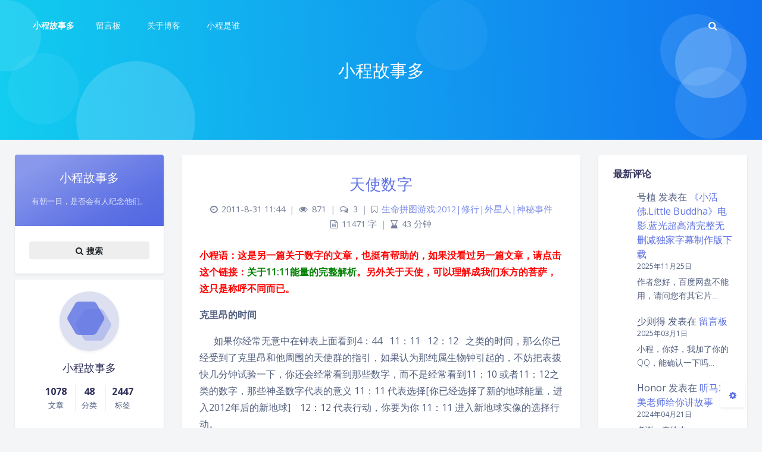

--- FILE ---
content_type: text/html; charset=UTF-8
request_url: http://xc84.com/tian-shi-shu-zi
body_size: 75942
content:
<!DOCTYPE html>
<html lang="zh-Hans" class="no-js triple-column banner-mini article-header-style-default ">
<head>
	<meta charset="UTF-8">
			<meta name="viewport" content="width=device-width, initial-scale=1, maximum-scale=1, user-scalable=no">
		<meta property="og:title" content="天使数字 &#8211; 小程故事多">
	<meta property="og:type" content="article">
	<meta property="og:url" content="http://xc84.com/tian-shi-shu-zi">
				<meta name="description" content="如果你经常无意中在钟表上面看到4：44   11：11   12：12   之类的时间，那么你已经受到了克里昂和他周围的天使群的指引，如果认为那纯属生物钟引起的，不妨把表拨快几分钟试验一下，你还会经常看到那些数字，而不是经常看到11：10 或者11：12之类的数字，那些神圣数字代表的意义 11：11 代表选择[你已经选择了新的地球能量，进入2012年后的新地球]    12：12 代表行动，你要为你 11：11 进入新地球实像的选择行动。">
			<meta property="og:description" content="如果你经常无意中在钟表上面看到4：44   11：11   12：12   之类的时间，那么你已经受到了克里昂和他周围的天使群的指引，如果认为那纯属生物钟引起的，不妨把表拨快几分钟试验一下，你还会经常看到那些数字，而不是经常看到11：10 或者11：12之类的数字，那些神圣数字代表的意义 11：11 代表选择[你已经选择了新的地球能量，进入2012年后的新地球]    12：12 代表行动，你要为你 11：11 进入新地球实像的选择行动。">
	
				<meta name="keywords" content="11:11,重复数字,重复时间">
	
	
	<meta name="theme-color" content="#5e72e4">
	<meta name="theme-color-rgb" content="94,114,228">
	<meta name="theme-color-origin" content="#5e72e4">
	<meta name="argon-enable-custom-theme-color" content="true">


	<meta name="theme-card-radius" content="4">
	<meta name="theme-card-radius-origin" content="4">

	<meta name="theme-version" content="1.3.5">

	<link rel="profile" href="http://gmpg.org/xfn/11">
		<link rel="pingback" href="http://xc84.com/xmlrpc.php">
			<title>天使数字 &#8211; 小程故事多</title>
<meta name='robots' content='max-image-preview:large' />
	<style>img:is([sizes="auto" i], [sizes^="auto," i]) { contain-intrinsic-size: 3000px 1500px }</style>
	<link rel='dns-prefetch' href='//fonts.googleapis.com' />
<link rel="alternate" type="application/rss+xml" title="小程故事多 &raquo; 天使数字 评论 Feed" href="http://xc84.com/tian-shi-shu-zi/feed" />
<script type="text/javascript">
/* <![CDATA[ */
window._wpemojiSettings = {"baseUrl":"https:\/\/s.w.org\/images\/core\/emoji\/16.0.1\/72x72\/","ext":".png","svgUrl":"https:\/\/s.w.org\/images\/core\/emoji\/16.0.1\/svg\/","svgExt":".svg","source":{"concatemoji":"http:\/\/xc84.com\/wp-includes\/js\/wp-emoji-release.min.js?ver=6.8.3"}};
/*! This file is auto-generated */
!function(s,n){var o,i,e;function c(e){try{var t={supportTests:e,timestamp:(new Date).valueOf()};sessionStorage.setItem(o,JSON.stringify(t))}catch(e){}}function p(e,t,n){e.clearRect(0,0,e.canvas.width,e.canvas.height),e.fillText(t,0,0);var t=new Uint32Array(e.getImageData(0,0,e.canvas.width,e.canvas.height).data),a=(e.clearRect(0,0,e.canvas.width,e.canvas.height),e.fillText(n,0,0),new Uint32Array(e.getImageData(0,0,e.canvas.width,e.canvas.height).data));return t.every(function(e,t){return e===a[t]})}function u(e,t){e.clearRect(0,0,e.canvas.width,e.canvas.height),e.fillText(t,0,0);for(var n=e.getImageData(16,16,1,1),a=0;a<n.data.length;a++)if(0!==n.data[a])return!1;return!0}function f(e,t,n,a){switch(t){case"flag":return n(e,"\ud83c\udff3\ufe0f\u200d\u26a7\ufe0f","\ud83c\udff3\ufe0f\u200b\u26a7\ufe0f")?!1:!n(e,"\ud83c\udde8\ud83c\uddf6","\ud83c\udde8\u200b\ud83c\uddf6")&&!n(e,"\ud83c\udff4\udb40\udc67\udb40\udc62\udb40\udc65\udb40\udc6e\udb40\udc67\udb40\udc7f","\ud83c\udff4\u200b\udb40\udc67\u200b\udb40\udc62\u200b\udb40\udc65\u200b\udb40\udc6e\u200b\udb40\udc67\u200b\udb40\udc7f");case"emoji":return!a(e,"\ud83e\udedf")}return!1}function g(e,t,n,a){var r="undefined"!=typeof WorkerGlobalScope&&self instanceof WorkerGlobalScope?new OffscreenCanvas(300,150):s.createElement("canvas"),o=r.getContext("2d",{willReadFrequently:!0}),i=(o.textBaseline="top",o.font="600 32px Arial",{});return e.forEach(function(e){i[e]=t(o,e,n,a)}),i}function t(e){var t=s.createElement("script");t.src=e,t.defer=!0,s.head.appendChild(t)}"undefined"!=typeof Promise&&(o="wpEmojiSettingsSupports",i=["flag","emoji"],n.supports={everything:!0,everythingExceptFlag:!0},e=new Promise(function(e){s.addEventListener("DOMContentLoaded",e,{once:!0})}),new Promise(function(t){var n=function(){try{var e=JSON.parse(sessionStorage.getItem(o));if("object"==typeof e&&"number"==typeof e.timestamp&&(new Date).valueOf()<e.timestamp+604800&&"object"==typeof e.supportTests)return e.supportTests}catch(e){}return null}();if(!n){if("undefined"!=typeof Worker&&"undefined"!=typeof OffscreenCanvas&&"undefined"!=typeof URL&&URL.createObjectURL&&"undefined"!=typeof Blob)try{var e="postMessage("+g.toString()+"("+[JSON.stringify(i),f.toString(),p.toString(),u.toString()].join(",")+"));",a=new Blob([e],{type:"text/javascript"}),r=new Worker(URL.createObjectURL(a),{name:"wpTestEmojiSupports"});return void(r.onmessage=function(e){c(n=e.data),r.terminate(),t(n)})}catch(e){}c(n=g(i,f,p,u))}t(n)}).then(function(e){for(var t in e)n.supports[t]=e[t],n.supports.everything=n.supports.everything&&n.supports[t],"flag"!==t&&(n.supports.everythingExceptFlag=n.supports.everythingExceptFlag&&n.supports[t]);n.supports.everythingExceptFlag=n.supports.everythingExceptFlag&&!n.supports.flag,n.DOMReady=!1,n.readyCallback=function(){n.DOMReady=!0}}).then(function(){return e}).then(function(){var e;n.supports.everything||(n.readyCallback(),(e=n.source||{}).concatemoji?t(e.concatemoji):e.wpemoji&&e.twemoji&&(t(e.twemoji),t(e.wpemoji)))}))}((window,document),window._wpemojiSettings);
/* ]]> */
</script>
<link rel='stylesheet' id='argon_css_merged-css' href='http://xc84.com/wp-content/themes/argon/assets/argon_css_merged.css?ver=1.3.5' type='text/css' media='all' />
<link rel='stylesheet' id='style-css' href='http://xc84.com/wp-content/themes/argon/style.css?ver=1.3.5' type='text/css' media='all' />
<link rel='stylesheet' id='googlefont-css' href='//fonts.googleapis.com/css?family=Open+Sans%3A300%2C400%2C600%2C700%7CNoto+Serif+SC%3A300%2C600&#038;display=swap&#038;ver=6.8.3' type='text/css' media='all' />
<style id='wp-emoji-styles-inline-css' type='text/css'>

	img.wp-smiley, img.emoji {
		display: inline !important;
		border: none !important;
		box-shadow: none !important;
		height: 1em !important;
		width: 1em !important;
		margin: 0 0.07em !important;
		vertical-align: -0.1em !important;
		background: none !important;
		padding: 0 !important;
	}
</style>
<link rel='stylesheet' id='wp-block-library-css' href='http://xc84.com/wp-includes/css/dist/block-library/style.min.css?ver=6.8.3' type='text/css' media='all' />
<style id='classic-theme-styles-inline-css' type='text/css'>
/*! This file is auto-generated */
.wp-block-button__link{color:#fff;background-color:#32373c;border-radius:9999px;box-shadow:none;text-decoration:none;padding:calc(.667em + 2px) calc(1.333em + 2px);font-size:1.125em}.wp-block-file__button{background:#32373c;color:#fff;text-decoration:none}
</style>
<style id='global-styles-inline-css' type='text/css'>
:root{--wp--preset--aspect-ratio--square: 1;--wp--preset--aspect-ratio--4-3: 4/3;--wp--preset--aspect-ratio--3-4: 3/4;--wp--preset--aspect-ratio--3-2: 3/2;--wp--preset--aspect-ratio--2-3: 2/3;--wp--preset--aspect-ratio--16-9: 16/9;--wp--preset--aspect-ratio--9-16: 9/16;--wp--preset--color--black: #000000;--wp--preset--color--cyan-bluish-gray: #abb8c3;--wp--preset--color--white: #ffffff;--wp--preset--color--pale-pink: #f78da7;--wp--preset--color--vivid-red: #cf2e2e;--wp--preset--color--luminous-vivid-orange: #ff6900;--wp--preset--color--luminous-vivid-amber: #fcb900;--wp--preset--color--light-green-cyan: #7bdcb5;--wp--preset--color--vivid-green-cyan: #00d084;--wp--preset--color--pale-cyan-blue: #8ed1fc;--wp--preset--color--vivid-cyan-blue: #0693e3;--wp--preset--color--vivid-purple: #9b51e0;--wp--preset--gradient--vivid-cyan-blue-to-vivid-purple: linear-gradient(135deg,rgba(6,147,227,1) 0%,rgb(155,81,224) 100%);--wp--preset--gradient--light-green-cyan-to-vivid-green-cyan: linear-gradient(135deg,rgb(122,220,180) 0%,rgb(0,208,130) 100%);--wp--preset--gradient--luminous-vivid-amber-to-luminous-vivid-orange: linear-gradient(135deg,rgba(252,185,0,1) 0%,rgba(255,105,0,1) 100%);--wp--preset--gradient--luminous-vivid-orange-to-vivid-red: linear-gradient(135deg,rgba(255,105,0,1) 0%,rgb(207,46,46) 100%);--wp--preset--gradient--very-light-gray-to-cyan-bluish-gray: linear-gradient(135deg,rgb(238,238,238) 0%,rgb(169,184,195) 100%);--wp--preset--gradient--cool-to-warm-spectrum: linear-gradient(135deg,rgb(74,234,220) 0%,rgb(151,120,209) 20%,rgb(207,42,186) 40%,rgb(238,44,130) 60%,rgb(251,105,98) 80%,rgb(254,248,76) 100%);--wp--preset--gradient--blush-light-purple: linear-gradient(135deg,rgb(255,206,236) 0%,rgb(152,150,240) 100%);--wp--preset--gradient--blush-bordeaux: linear-gradient(135deg,rgb(254,205,165) 0%,rgb(254,45,45) 50%,rgb(107,0,62) 100%);--wp--preset--gradient--luminous-dusk: linear-gradient(135deg,rgb(255,203,112) 0%,rgb(199,81,192) 50%,rgb(65,88,208) 100%);--wp--preset--gradient--pale-ocean: linear-gradient(135deg,rgb(255,245,203) 0%,rgb(182,227,212) 50%,rgb(51,167,181) 100%);--wp--preset--gradient--electric-grass: linear-gradient(135deg,rgb(202,248,128) 0%,rgb(113,206,126) 100%);--wp--preset--gradient--midnight: linear-gradient(135deg,rgb(2,3,129) 0%,rgb(40,116,252) 100%);--wp--preset--font-size--small: 13px;--wp--preset--font-size--medium: 20px;--wp--preset--font-size--large: 36px;--wp--preset--font-size--x-large: 42px;--wp--preset--spacing--20: 0.44rem;--wp--preset--spacing--30: 0.67rem;--wp--preset--spacing--40: 1rem;--wp--preset--spacing--50: 1.5rem;--wp--preset--spacing--60: 2.25rem;--wp--preset--spacing--70: 3.38rem;--wp--preset--spacing--80: 5.06rem;--wp--preset--shadow--natural: 6px 6px 9px rgba(0, 0, 0, 0.2);--wp--preset--shadow--deep: 12px 12px 50px rgba(0, 0, 0, 0.4);--wp--preset--shadow--sharp: 6px 6px 0px rgba(0, 0, 0, 0.2);--wp--preset--shadow--outlined: 6px 6px 0px -3px rgba(255, 255, 255, 1), 6px 6px rgba(0, 0, 0, 1);--wp--preset--shadow--crisp: 6px 6px 0px rgba(0, 0, 0, 1);}:where(.is-layout-flex){gap: 0.5em;}:where(.is-layout-grid){gap: 0.5em;}body .is-layout-flex{display: flex;}.is-layout-flex{flex-wrap: wrap;align-items: center;}.is-layout-flex > :is(*, div){margin: 0;}body .is-layout-grid{display: grid;}.is-layout-grid > :is(*, div){margin: 0;}:where(.wp-block-columns.is-layout-flex){gap: 2em;}:where(.wp-block-columns.is-layout-grid){gap: 2em;}:where(.wp-block-post-template.is-layout-flex){gap: 1.25em;}:where(.wp-block-post-template.is-layout-grid){gap: 1.25em;}.has-black-color{color: var(--wp--preset--color--black) !important;}.has-cyan-bluish-gray-color{color: var(--wp--preset--color--cyan-bluish-gray) !important;}.has-white-color{color: var(--wp--preset--color--white) !important;}.has-pale-pink-color{color: var(--wp--preset--color--pale-pink) !important;}.has-vivid-red-color{color: var(--wp--preset--color--vivid-red) !important;}.has-luminous-vivid-orange-color{color: var(--wp--preset--color--luminous-vivid-orange) !important;}.has-luminous-vivid-amber-color{color: var(--wp--preset--color--luminous-vivid-amber) !important;}.has-light-green-cyan-color{color: var(--wp--preset--color--light-green-cyan) !important;}.has-vivid-green-cyan-color{color: var(--wp--preset--color--vivid-green-cyan) !important;}.has-pale-cyan-blue-color{color: var(--wp--preset--color--pale-cyan-blue) !important;}.has-vivid-cyan-blue-color{color: var(--wp--preset--color--vivid-cyan-blue) !important;}.has-vivid-purple-color{color: var(--wp--preset--color--vivid-purple) !important;}.has-black-background-color{background-color: var(--wp--preset--color--black) !important;}.has-cyan-bluish-gray-background-color{background-color: var(--wp--preset--color--cyan-bluish-gray) !important;}.has-white-background-color{background-color: var(--wp--preset--color--white) !important;}.has-pale-pink-background-color{background-color: var(--wp--preset--color--pale-pink) !important;}.has-vivid-red-background-color{background-color: var(--wp--preset--color--vivid-red) !important;}.has-luminous-vivid-orange-background-color{background-color: var(--wp--preset--color--luminous-vivid-orange) !important;}.has-luminous-vivid-amber-background-color{background-color: var(--wp--preset--color--luminous-vivid-amber) !important;}.has-light-green-cyan-background-color{background-color: var(--wp--preset--color--light-green-cyan) !important;}.has-vivid-green-cyan-background-color{background-color: var(--wp--preset--color--vivid-green-cyan) !important;}.has-pale-cyan-blue-background-color{background-color: var(--wp--preset--color--pale-cyan-blue) !important;}.has-vivid-cyan-blue-background-color{background-color: var(--wp--preset--color--vivid-cyan-blue) !important;}.has-vivid-purple-background-color{background-color: var(--wp--preset--color--vivid-purple) !important;}.has-black-border-color{border-color: var(--wp--preset--color--black) !important;}.has-cyan-bluish-gray-border-color{border-color: var(--wp--preset--color--cyan-bluish-gray) !important;}.has-white-border-color{border-color: var(--wp--preset--color--white) !important;}.has-pale-pink-border-color{border-color: var(--wp--preset--color--pale-pink) !important;}.has-vivid-red-border-color{border-color: var(--wp--preset--color--vivid-red) !important;}.has-luminous-vivid-orange-border-color{border-color: var(--wp--preset--color--luminous-vivid-orange) !important;}.has-luminous-vivid-amber-border-color{border-color: var(--wp--preset--color--luminous-vivid-amber) !important;}.has-light-green-cyan-border-color{border-color: var(--wp--preset--color--light-green-cyan) !important;}.has-vivid-green-cyan-border-color{border-color: var(--wp--preset--color--vivid-green-cyan) !important;}.has-pale-cyan-blue-border-color{border-color: var(--wp--preset--color--pale-cyan-blue) !important;}.has-vivid-cyan-blue-border-color{border-color: var(--wp--preset--color--vivid-cyan-blue) !important;}.has-vivid-purple-border-color{border-color: var(--wp--preset--color--vivid-purple) !important;}.has-vivid-cyan-blue-to-vivid-purple-gradient-background{background: var(--wp--preset--gradient--vivid-cyan-blue-to-vivid-purple) !important;}.has-light-green-cyan-to-vivid-green-cyan-gradient-background{background: var(--wp--preset--gradient--light-green-cyan-to-vivid-green-cyan) !important;}.has-luminous-vivid-amber-to-luminous-vivid-orange-gradient-background{background: var(--wp--preset--gradient--luminous-vivid-amber-to-luminous-vivid-orange) !important;}.has-luminous-vivid-orange-to-vivid-red-gradient-background{background: var(--wp--preset--gradient--luminous-vivid-orange-to-vivid-red) !important;}.has-very-light-gray-to-cyan-bluish-gray-gradient-background{background: var(--wp--preset--gradient--very-light-gray-to-cyan-bluish-gray) !important;}.has-cool-to-warm-spectrum-gradient-background{background: var(--wp--preset--gradient--cool-to-warm-spectrum) !important;}.has-blush-light-purple-gradient-background{background: var(--wp--preset--gradient--blush-light-purple) !important;}.has-blush-bordeaux-gradient-background{background: var(--wp--preset--gradient--blush-bordeaux) !important;}.has-luminous-dusk-gradient-background{background: var(--wp--preset--gradient--luminous-dusk) !important;}.has-pale-ocean-gradient-background{background: var(--wp--preset--gradient--pale-ocean) !important;}.has-electric-grass-gradient-background{background: var(--wp--preset--gradient--electric-grass) !important;}.has-midnight-gradient-background{background: var(--wp--preset--gradient--midnight) !important;}.has-small-font-size{font-size: var(--wp--preset--font-size--small) !important;}.has-medium-font-size{font-size: var(--wp--preset--font-size--medium) !important;}.has-large-font-size{font-size: var(--wp--preset--font-size--large) !important;}.has-x-large-font-size{font-size: var(--wp--preset--font-size--x-large) !important;}
:where(.wp-block-post-template.is-layout-flex){gap: 1.25em;}:where(.wp-block-post-template.is-layout-grid){gap: 1.25em;}
:where(.wp-block-columns.is-layout-flex){gap: 2em;}:where(.wp-block-columns.is-layout-grid){gap: 2em;}
:root :where(.wp-block-pullquote){font-size: 1.5em;line-height: 1.6;}
</style>
<script type="text/javascript" src="http://xc84.com/wp-content/themes/argon/assets/argon_js_merged.js?ver=1.3.5" id="argon_js_merged-js"></script>
<script type="text/javascript" src="http://xc84.com/wp-content/themes/argon/assets/js/argon.min.js?ver=1.3.5" id="argonjs-js"></script>
<link rel="https://api.w.org/" href="http://xc84.com/wp-json/" /><link rel="alternate" title="JSON" type="application/json" href="http://xc84.com/wp-json/wp/v2/posts/629839" /><link rel="EditURI" type="application/rsd+xml" title="RSD" href="http://xc84.com/xmlrpc.php?rsd" />
<meta name="generator" content="WordPress 6.8.3" />
<link rel="canonical" href="http://xc84.com/tian-shi-shu-zi" />
<link rel='shortlink' href='http://xc84.com/?p=629839' />
<link rel="alternate" title="oEmbed (JSON)" type="application/json+oembed" href="http://xc84.com/wp-json/oembed/1.0/embed?url=http%3A%2F%2Fxc84.com%2Ftian-shi-shu-zi" />
<link rel="alternate" title="oEmbed (XML)" type="text/xml+oembed" href="http://xc84.com/wp-json/oembed/1.0/embed?url=http%3A%2F%2Fxc84.com%2Ftian-shi-shu-zi&#038;format=xml" />
		<script>
		document.documentElement.classList.remove("no-js");
		var argonConfig = {
			wp_path: "/",
			language: "zh_CN",
			dateFormat: "YMD",
							zoomify: false,
						pangu: "false",
							lazyload: {
					threshold: 800,
					effect: "fadeIn"
				},
						fold_long_comments: false,
			fold_long_shuoshuo: false,
			disable_pjax: false,
			pjax_animation_durtion: 600,
			headroom: "false",
			waterflow_columns: "1",
			code_highlight: {
				enable: false,
				hide_linenumber: false,
				transparent_linenumber: false,
				break_line: false			}
		}
	</script>
	<script>
		var darkmodeAutoSwitch = "false";
		function setDarkmode(enable){
			if (enable == true){
				$("html").addClass("darkmode");
			}else{
				$("html").removeClass("darkmode");
			}
			$(window).trigger("scroll");
		}
		function toggleDarkmode(){
			if ($("html").hasClass("darkmode")){
				setDarkmode(false);
				sessionStorage.setItem("Argon_Enable_Dark_Mode", "false");
			}else{
				setDarkmode(true);
				sessionStorage.setItem("Argon_Enable_Dark_Mode", "true");
			}
		}
		if (sessionStorage.getItem("Argon_Enable_Dark_Mode") == "true"){
			setDarkmode(true);
		}
		function toggleDarkmodeByPrefersColorScheme(media){
			if (sessionStorage.getItem('Argon_Enable_Dark_Mode') == "false" || sessionStorage.getItem('Argon_Enable_Dark_Mode') == "true"){
				return;
			}
			if (media.matches){
				setDarkmode(true);
			}else{
				setDarkmode(false);
			}
		}
		function toggleDarkmodeByTime(){
			if (sessionStorage.getItem('Argon_Enable_Dark_Mode') == "false" || sessionStorage.getItem('Argon_Enable_Dark_Mode') == "true"){
				return;
			}
			let hour = new Date().getHours();
			if (hour < 7 || hour >= 22){
				setDarkmode(true);
			}else{
				setDarkmode(false);
			}
		}
		if (darkmodeAutoSwitch == 'system'){
			var darkmodeMediaQuery = window.matchMedia("(prefers-color-scheme: dark)");
			darkmodeMediaQuery.addListener(toggleDarkmodeByPrefersColorScheme);
			toggleDarkmodeByPrefersColorScheme(darkmodeMediaQuery);
		}
		if (darkmodeAutoSwitch == 'time'){
			toggleDarkmodeByTime();
		}
		if (darkmodeAutoSwitch == 'alwayson'){
			setDarkmode(true);
		}

		function toggleAmoledDarkMode(){
			$("html").toggleClass("amoled-dark");
			if ($("html").hasClass("amoled-dark")){
				localStorage.setItem("Argon_Enable_Amoled_Dark_Mode", "true");
			}else{
				localStorage.setItem("Argon_Enable_Amoled_Dark_Mode", "false");
			}
		}
		if (localStorage.getItem("Argon_Enable_Amoled_Dark_Mode") == "true"){
			$("html").addClass("amoled-dark");
		}else if (localStorage.getItem("Argon_Enable_Amoled_Dark_Mode") == "false"){
			$("html").removeClass("amoled-dark");
		}
	</script>
	<script>
		if (navigator.userAgent.indexOf("Safari") !== -1 && navigator.userAgent.indexOf("Chrome") === -1){
			$("html").addClass("using-safari");
		}
	</script>

			<script src="http://xc84.com/wp-content/themes/argon/assets/vendor/smoothscroll/smoothscroll1.js"></script>
	</head>


<style id="themecolor_css">
		:root{
		--themecolor: #5e72e4;
		--themecolor-R: 94;
		--themecolor-G: 114;
		--themecolor-B: 228;
		--themecolor-H: 231;
		--themecolor-S: 71;
		--themecolor-L: 63;
	}
</style>
<style id="theme_cardradius_css">
	:root{
		--card-radius: 4px;
	}
</style>

<body class="wp-singular post-template-default single single-post postid-629839 single-format-standard wp-theme-argon">
<div id="toolbar">
	<header class="header-global">
		<nav id="navbar-main" class="navbar navbar-main navbar-expand-lg navbar-transparent navbar-light bg-primary headroom--not-bottom headroom--not-top headroom--pinned">
			<div class="container">
				<button id="open_sidebar" class="navbar-toggler" type="button" aria-expanded="false" aria-label="Toggle sidebar">
					<span class="navbar-toggler-icon"></span>
				</button>
				<div class="navbar-brand mr-0">
															<a class="navbar-brand navbar-title" href="http://xc84.com">小程故事多</a>
				</div>
				<div class="navbar-collapse collapse" id="navbar_global">
					<div class="navbar-collapse-header">
						<div class="row" style="display: none;">
							<div class="col-6 collapse-brand"></div>
							<div class="col-6 collapse-close">
								<button type="button" class="navbar-toggler" data-toggle="collapse" data-target="#navbar_global" aria-controls="navbar_global" aria-expanded="false" aria-label="Toggle navigation">
									<span></span>
									<span></span>
								</button>
							</div>
						</div>
						<div class="input-group input-group-alternative">
							<div class="input-group-prepend">
								<span class="input-group-text"><i class="fa fa-search"></i></span>
							</div>
							<input id="navbar_search_input_mobile" class="form-control" placeholder="搜索什么..." type="text" autocomplete="off">
						</div>
					</div>
					<ul class='navbar-nav navbar-nav-hover align-items-lg-center'>

										<li class='nav-item'>
											<a href='http://xc84.com/guestbook' class='nav-link' target='' title=''>
										  		<i class='ni ni-book-bookmark d-lg-none'></i>
												<span class='nav-link-inner--text'>留言板</span>
										  </a>
</li>

										<li class='nav-item'>
											<a href='http://xc84.com/about-blog' class='nav-link' target='' title=''>
										  		<i class='ni ni-book-bookmark d-lg-none'></i>
												<span class='nav-link-inner--text'>关于博客</span>
										  </a>
</li>

										<li class='nav-item'>
											<a href='http://xc84.com/about-xiao-cheng' class='nav-link' target='' title=''>
										  		<i class='ni ni-book-bookmark d-lg-none'></i>
												<span class='nav-link-inner--text'>小程是谁</span>
										  </a>
</li></ul>					<ul class="navbar-nav align-items-lg-center ml-lg-auto">
						<li id="navbar_search_container" class="nav-item" data-toggle="modal">
							<div id="navbar_search_input_container">
								<div class="input-group input-group-alternative">
									<div class="input-group-prepend">
										<span class="input-group-text"><i class="fa fa-search"></i></span>
									</div>
									<input id="navbar_search_input" class="form-control" placeholder="搜索什么..." type="text" autocomplete="off">
								</div>
							</div>
						</li>
					</ul>
				</div>
				<div id="navbar_menu_mask" data-toggle="collapse" data-target="#navbar_global"></div>
				<button class="navbar-toggler" type="button" data-toggle="collapse" data-target="#navbar_global" aria-controls="navbar_global" aria-expanded="false" aria-label="Toggle navigation">
					<span class="navbar-toggler-icon navbar-toggler-searcg-icon"></span>
				</button>
			</div>
		</nav>
	</header>
</div>
<div class="modal fade" id="argon_search_modal" tabindex="-1" role="dialog" aria-labelledby="" aria-hidden="true">
	<div class="modal-dialog modal-dialog-centered modal-sm" role="document">
		<div class="modal-content">
			<div class="modal-header">
				<h5 class="modal-title">搜索</h5>
				<button type="button" class="close" data-dismiss="modal" aria-label="Close">
					<span aria-hidden="true">&times;</span>
				</button>
			</div>
			<div class="modal-body">
				<form id="argon_serach_form" method="get" action="http://xc84.com">
	<div class="form-group mb-3">
		<div class="input-group input-group-alternative">
			<div class="input-group-prepend">
				<span class="input-group-text"><i class="fa fa-search"></i></span>
			</div>
			<input name="s" class="form-control" placeholder="搜索什么..." type="text"  autocomplete="off" >
		</div>
	</div>
	<div class="text-center">
		<button onclick="if($('#argon_serach_form input[name=\'s\']').val() != '') {document.getElementById('argon_serach_form').submit();}" type="button" class="btn btn-primary">搜索</button>
	</div>
</form>			</div>
		</div>
	</div>
</div>
<!--Banner-->
<section id="banner" class="banner section section-lg section-shaped">
	<div class="shape shape-style-1 bg-gradient-info">
		<span></span>
		<span></span>
		<span></span>
		<span></span>
		<span></span>
		<span></span>
		<span></span>
		<span></span>
		<span></span>
	</div>

		<div id="banner_container" class="banner-container container text-center">
					<div class="banner-title text-white"><span class="banner-title-inner">小程故事多</span>
			</div>
			</div>
			<style>
			section.banner{
				background-image: url(//bing.com/th?id=OHR.BerrySquirrel_ROW7122480645_1920x1080.jpg&rf=LaDigue_1920x1080.jpg&pid=hp) !important;
			}
		</style>
		</section>



<div id="float_action_buttons" class="float-action-buttons fabtns-unloaded">
	<button id="fabtn_toggle_sides" class="btn btn-icon btn-neutral fabtn shadow-sm" type="button" aria-hidden="true" tooltip-move-to-left="移至左侧" tooltip-move-to-right="移至右侧">
		<span class="btn-inner--icon fabtn-show-on-right"><i class="fa fa-caret-left"></i></span>
		<span class="btn-inner--icon fabtn-show-on-left"><i class="fa fa-caret-right"></i></span>
	</button>
	<button id="fabtn_back_to_top" class="btn btn-icon btn-neutral fabtn shadow-sm" type="button" aria-label="Back To Top" tooltip="回到顶部">
		<span class="btn-inner--icon"><i class="fa fa-angle-up"></i></span>
	</button>
	<button id="fabtn_go_to_comment" class="btn btn-icon btn-neutral fabtn shadow-sm d-none" type="button"  style='display: none;' aria-label="Comment" tooltip="评论">
		<span class="btn-inner--icon"><i class="fa fa-comment-o"></i></span>
	</button>
	<button id="fabtn_toggle_darkmode" class="btn btn-icon btn-neutral fabtn shadow-sm" type="button"  style='display: none;' aria-label="Toggle Darkmode" tooltip-darkmode="夜间模式" tooltip-blackmode="暗黑模式" tooltip-lightmode="日间模式">
		<span class="btn-inner--icon"><i class="fa fa-moon-o"></i><i class='fa fa-lightbulb-o'></i></span>
	</button>
	<button id="fabtn_toggle_blog_settings_popup" class="btn btn-icon btn-neutral fabtn shadow-sm" type="button"  aria-label="Open Blog Settings Menu" tooltip="设置">
		<span class="btn-inner--icon"><i class="fa fa-cog"></i></span>
	</button>
	<div id="fabtn_blog_settings_popup" class="card shadow-sm" style="opacity: 0;" aria-hidden="true">
		<div id="close_blog_settings"><i class="fa fa-close"></i></div>
		<div class="blog-setting-item mt-3">
			<div style="transform: translateY(-4px);"><div id="blog_setting_toggle_darkmode_and_amoledarkmode" tooltip-switch-to-darkmode="切换到夜间模式" tooltip-switch-to-blackmode="切换到暗黑模式"><span>夜间模式</span><span>暗黑模式</span></div></div>
			<div style="flex: 1;"></div>
			<label id="blog_setting_darkmode_switch" class="custom-toggle">
				<span class="custom-toggle-slider rounded-circle"></span>
			</label>
		</div>
		<div class="blog-setting-item mt-3">
			<div style="flex: 1;">字体</div>
			<div>
				<button id="blog_setting_font_sans_serif" type="button" class="blog-setting-font btn btn-outline-primary blog-setting-selector-left">Sans Serif</button><button id="blog_setting_font_serif" type="button" class="blog-setting-font btn btn-outline-primary blog-setting-selector-right">Serif</button>
			</div>
		</div>
		<div class="blog-setting-item mt-3">
			<div style="flex: 1;">阴影</div>
			<div>
				<button id="blog_setting_shadow_small" type="button" class="blog-setting-shadow btn btn-outline-primary blog-setting-selector-left">浅阴影</button><button id="blog_setting_shadow_big" type="button" class="blog-setting-shadow btn btn-outline-primary blog-setting-selector-right">深阴影</button>
			</div>
		</div>
		<div class="blog-setting-item mt-3 mb-3">
			<div style="flex: 1;">滤镜</div>
			<div id="blog_setting_filters" class="ml-3">
				<button id="blog_setting_filter_off" type="button" class="blog-setting-filter-btn ml-0" filter-name="off">关闭</button>
				<button id="blog_setting_filter_sunset" type="button" class="blog-setting-filter-btn" filter-name="sunset">日落</button>
				<button id="blog_setting_filter_darkness" type="button" class="blog-setting-filter-btn" filter-name="darkness">暗化</button>
				<button id="blog_setting_filter_grayscale" type="button" class="blog-setting-filter-btn" filter-name="grayscale">灰度</button>
			</div>
		</div>
		<div class="blog-setting-item mb-3">
			<div id="blog_setting_card_radius_to_default" style="cursor: pointer;" tooltip="恢复默认">圆角</div>
			<div style="flex: 1;margin-left: 20px;margin-right: 8px;transform: translateY(2px);">
				<div id="blog_setting_card_radius"></div>
			</div>
		</div>
					<div class="blog-setting-item mt-1 mb-3">
				<div style="flex: 1;">主题色</div>
				<div id="theme-color-picker" class="ml-3"></div>
			</div>
			</div>
	<button id="fabtn_reading_progress" class="btn btn-icon btn-neutral fabtn shadow-sm" type="button" aria-hidden="true" tooltip="阅读进度">
		<div id="fabtn_reading_progress_bar" style="width: 0%;"></div>
		<span id="fabtn_reading_progress_details">0%</span>
	</button>
</div>

<div id="content" class="site-content">

<div class="page-information-card-container"></div>

<div id="sidebar_mask"></div>
<aside id="leftbar" class="leftbar widget-area" role="complementary">
				<div id="leftbar_part1" class="widget widget_search card bg-white shadow-sm border-0">
			<div class="leftbar-banner card-body">
				<span class="leftbar-banner-title text-white">小程故事多</span>

													<span class="leftbar-banner-subtitle text-white"><span class='hitokoto'></span></span>
				
			</div>

			<ul id='leftbar_part1_menu' class='leftbar-menu'></ul>			<div class="card-body text-center leftbar-search-button">
				<button id="leftbar_search_container" class="btn btn-secondary btn-lg active btn-sm btn-block border-0" role="button">
					<i class="menu-item-icon fa fa-search mr-0"></i> 搜索					<input id="leftbar_search_input" type="text" placeholder="搜索什么..." class="form-control form-control-alternative" autocomplete="off">
				</button>
			</div>
		</div>
		<div id="leftbar_part2" class="widget widget_search card bg-white shadow-sm border-0">
			<div id="leftbar_part2_inner" class="card-body">
								<div class="nav-wrapper" style="padding-top: 5px; display:none;">
	                <ul class="nav nav-pills nav-fill" role="tablist">
												<li class="nav-item sidebar-tab-switcher">
							<a class="active show" id="leftbar_tab_overview_btn" data-toggle="tab" href="#leftbar_tab_overview" role="tab" aria-controls="leftbar_tab_overview" no-pjax>站点概览</a>
						</li>
							                </ul>
				</div>
				<div>
					<div class="tab-content" style="padding: 10px 10px 0 10px;">
												<div class="tab-pane fade text-center active show" id="leftbar_tab_overview" role="tabpanel" aria-labelledby="leftbar_tab_overview_btn">
							<div id="leftbar_overview_author_image" style="background-image: url([data-uri])" class="rounded-circle shadow-sm" alt="avatar"></div>
							<h6 id="leftbar_overview_author_name">小程故事多</h6>
														<nav class="site-state">
								<div class="site-state-item site-state-posts">
									<a  style="cursor: default;">
										<span class="site-state-item-count">1078</span>
										<span class="site-state-item-name">文章</span>
									</a>
								</div>
								<div class="site-state-item site-state-categories">
									<a data-toggle="modal" data-target="#blog_categories">
										<span class="site-state-item-count">48</span>
										<span class="site-state-item-name">分类</span>
									</a>
								</div>      
								<div class="site-state-item site-state-tags">
									<a data-toggle="modal" data-target="#blog_tags">
										<span class="site-state-item-count">2447</span>
										<span class="site-state-item-name">标签</span>
									</a>
								</div>
							</nav>
														<div style='height: 20px;'></div>													</div>
											</div>
				</div>
			</div>
		</div>
</aside>
<div class="modal fade" id="blog_categories" tabindex="-1" role="dialog" aria-labelledby="" aria-hidden="true">
	<div class="modal-dialog modal-dialog-centered">
		<div class="modal-content">
			<div class="modal-header">
				<h5 class="modal-title">分类</h5>
				<button type="button" class="close" data-dismiss="modal" aria-label="Close">
					<span aria-hidden="true">&times;</span>
				</button>
			</div>
			<div class="modal-body">
				<a href=http://xc84.com/category/computer-and-internet/affiliate-network class='badge badge-secondary tag'>Affiliate Network <span class='tag-num'>1</span></a><a href=http://xc84.com/category/do-not-ever-study-english/learning-english-diary/everybody-loves-raymond-scripts class='badge badge-secondary tag'>Everybody Loves Raymond熟习笔记 <span class='tag-num'>2</span></a><a href=http://xc84.com/category/do-not-ever-study-english/learning-english-diary/friends-learn-notes class='badge badge-secondary tag'>Friends|六人行|老友记|查抄生词笔记 <span class='tag-num'>12</span></a><a href=http://xc84.com/category/computer-and-internet/seo-skills class='badge badge-secondary tag'>SEO技巧 <span class='tag-num'>11</span></a><a href=http://xc84.com/category/computer-and-internet/wordpress-blog class='badge badge-secondary tag'>Wordpress <span class='tag-num'>28</span></a><a href=http://xc84.com/category/do-not-ever-study-english/learning-english-diary/imitation-of-xiaocheng class='badge badge-secondary tag'>★★★小程的模仿★★★ <span class='tag-num'>2</span></a><a href=http://xc84.com/category/fo-fa class='badge badge-secondary tag'>佛法 <span class='tag-num'>23</span></a><a href=http://xc84.com/category/fo-fa/%e5%85%b6%e4%bb%96 class='badge badge-secondary tag'>其他 <span class='tag-num'>9</span></a><a href=http://xc84.com/category/yang-sheng-zhi-dao class='badge badge-secondary tag'>养生之道 <span class='tag-num'>2</span></a><a href=http://xc84.com/category/do-not-ever-study-english/prepare-to-learn-english class='badge badge-secondary tag'>准备阶段◆调整心态 <span class='tag-num'>22</span></a><a href=http://xc84.com/category/movies/dong-man class='badge badge-secondary tag'>动漫 <span class='tag-num'>1</span></a><a href=http://xc84.com/category/do-not-ever-study-english class='badge badge-secondary tag'>千万别学英语 <span class='tag-num'>4</span></a><a href=http://xc84.com/category/music/%e5%90%ac%e5%b0%8f%e7%a8%8b%e5%bc%b9%e5%bc%b9%e7%90%b4 class='badge badge-secondary tag'>听小程弹弹琴 <span class='tag-num'>2</span></a><a href=http://xc84.com/category/music/xiao-cheng-gao-ge-yi-qu class='badge badge-secondary tag'>听小程高歌一曲 <span class='tag-num'>8</span></a><a href=http://xc84.com/category/books class='badge badge-secondary tag'>好书自有好故事 <span class='tag-num'>17</span></a><a href=http://xc84.com/category/do-not-ever-study-english/imitation-of-xue-you class='badge badge-secondary tag'>学友模仿录音上传 <span class='tag-num'>6</span></a><a href=http://xc84.com/category/do-not-ever-study-english/xue-you-jing-yan-zhi-tan class='badge badge-secondary tag'>学友经验之谈 <span class='tag-num'>0</span></a><a href=http://xc84.com/category/fo-fa/shi-xiu class='badge badge-secondary tag'>实修 <span class='tag-num'>3</span></a><a href=http://xc84.com/category/xiao-cheng-xun-bao-ji class='badge badge-secondary tag'>小程寻宝记 <span class='tag-num'>4</span></a><a href=http://xc84.com/category/computer-and-internet/blogging-diary class='badge badge-secondary tag'>小程建站日记 <span class='tag-num'>24</span></a><a href=http://xc84.com/category/do-not-ever-study-english/learning-english-diary class='badge badge-secondary tag'>小程的英语之路 <span class='tag-num'>64</span></a><a href=http://xc84.com/category/fo-fa/%e5%bd%b1%e8%a7%86%e4%bd%9c%e5%93%81 class='badge badge-secondary tag'>影视作品 <span class='tag-num'>2</span></a><a href=http://xc84.com/category/movies class='badge badge-secondary tag'>影视故事 <span class='tag-num'>55</span></a><a href=http://xc84.com/category/fo-fa/chan-hui class='badge badge-secondary tag'>忏悔 <span class='tag-num'>1</span></a><a href=http://xc84.com/category/growing-up class='badge badge-secondary tag'>成长的喜悦和烦恼 <span class='tag-num'>234</span></a><a href=http://xc84.com/category/game-e-sport-and-football class='badge badge-secondary tag'>游戏、电子竞技和足球世界 <span class='tag-num'>94</span></a><a href=http://xc84.com/category/sheng-ming-pin-tu-you-xi class='badge badge-secondary tag'>生命拼图游戏:2012|修行|外星人|神秘事件 <span class='tag-num'>86</span></a><a href=http://xc84.com/category/computer-and-internet class='badge badge-secondary tag'>电脑|网络 <span class='tag-num'>18</span></a><a href=http://xc84.com/category/fo-fa/ji-fu class='badge badge-secondary tag'>积福 <span class='tag-num'>3</span></a><a href=http://xc84.com/category/do-not-ever-study-english/learning-english-first-level class='badge badge-secondary tag'>第一阶段◆打通耳朵.完全听清【听力】 <span class='tag-num'>8</span></a><a href=http://xc84.com/category/do-not-ever-study-english/learning-english-third-level class='badge badge-secondary tag'>第三阶段◆跃跃欲说.出口成章【读词典】 <span class='tag-num'>16</span></a><a href=http://xc84.com/category/do-not-ever-study-english/learning-english-second-level class='badge badge-secondary tag'>第二阶段◆听读并举.掌握语法【模仿】 <span class='tag-num'>14</span></a><a href=http://xc84.com/category/do-not-ever-study-english/learning-english-fifth-level class='badge badge-secondary tag'>第五阶段◆文化融通.渐入佳境【复述】 <span class='tag-num'>9</span></a><a href=http://xc84.com/category/do-not-ever-study-english/learning-english-fourth-level class='badge badge-secondary tag'>第四阶段◆自我领悟.无典自通【电影美剧】 <span class='tag-num'>15</span></a><a href=http://xc84.com/category/sheng-ming-pin-tu-you-xi/su-shi-jian-kang class='badge badge-secondary tag'>素食健康 <span class='tag-num'>2</span></a><a href=http://xc84.com/category/computer-and-internet/bian-cheng class='badge badge-secondary tag'>编程 <span class='tag-num'>2</span></a><a href=http://xc84.com/category/do-something-to-make-everybody-happy class='badge badge-secondary tag'>网海拾贝 <span class='tag-num'>106</span></a><a href=http://xc84.com/category/computer-and-internet/internet-skill class='badge badge-secondary tag'>网络技巧 <span class='tag-num'>10</span></a><a href=http://xc84.com/category/computer-and-internet/make-money-online class='badge badge-secondary tag'>网络赚钱|网络盈利 <span class='tag-num'>28</span></a><a href=http://xc84.com/category/computer-and-internet/zi-mei-ti-ji-qiao class='badge badge-secondary tag'>自媒体技巧 <span class='tag-num'>1</span></a><a href=http://xc84.com/category/xiao-cheng-kou-ji class='badge badge-secondary tag'>舌尖上的口技 <span class='tag-num'>3</span></a><a href=http://xc84.com/category/movies/ying-ju class='badge badge-secondary tag'>英剧 <span class='tag-num'>1</span></a><a href=http://xc84.com/category/do-not-ever-study-english/english-joke class='badge badge-secondary tag'>英文笑话 <span class='tag-num'>38</span></a><a href=http://xc84.com/category/do-not-ever-study-english/some-information class='badge badge-secondary tag'>语言学习资料 <span class='tag-num'>113</span></a><a href=http://xc84.com/category/fo-fa/wen-si class='badge badge-secondary tag'>闻思 <span class='tag-num'>9</span></a><a href=http://xc84.com/category/sheng-ming-pin-tu-you-xi/a-mi-yu-zhou-zhi-xin class='badge badge-secondary tag'>阿米2:宇宙之心 - 有声读物 <span class='tag-num'>23</span></a><a href=http://xc84.com/category/sheng-ming-pin-tu-you-xi/a-mi-ai-de-wen-ming class='badge badge-secondary tag'>阿米3:爱的文明 – 有声读物 <span class='tag-num'>13</span></a><a href=http://xc84.com/category/music class='badge badge-secondary tag'>音乐故事 <span class='tag-num'>97</span></a>			</div>
		</div>
	</div>
</div>
<div class="modal fade" id="blog_tags" tabindex="-1" role="dialog" aria-labelledby="" aria-hidden="true">
	<div class="modal-dialog modal-dialog-centered">
		<div class="modal-content">
			<div class="modal-header">
				<h5 class="modal-title">标签</h5>
				<button type="button" class="close" data-dismiss="modal" aria-label="Close">
					<span aria-hidden="true">&times;</span>
				</button>
			</div>
			<div class="modal-body">
				<a href=http://xc84.com/tag/03 class='badge badge-secondary tag'>03 <span class='tag-num'>1</span></a><a href=http://xc84.com/tag/09%e6%9c%80%e6%96%b0%e5%9b%be%e6%96%87%e7%89%88 class='badge badge-secondary tag'>09最新图文版 <span class='tag-num'>1</span></a><a href=http://xc84.com/tag/09%e7%ac%ac%e4%b8%80%e4%ba%ba%e6%88%98 class='badge badge-secondary tag'>09第一人战 <span class='tag-num'>1</span></a><a href=http://xc84.com/tag/101 class='badge badge-secondary tag'>101 <span class='tag-num'>3</span></a><a href=http://xc84.com/tag/101-05 class='badge badge-secondary tag'>101-05 <span class='tag-num'>1</span></a><a href=http://xc84.com/tag/1111 class='badge badge-secondary tag'>11:11 <span class='tag-num'>2</span></a><a href=http://xc84.com/tag/12%e4%b8%aa%e6%9c%88 class='badge badge-secondary tag'>12个月 <span class='tag-num'>1</span></a><a href=http://xc84.com/tag/2009 class='badge badge-secondary tag'>2009 <span class='tag-num'>1</span></a><a href=http://xc84.com/tag/2010 class='badge badge-secondary tag'>2010 <span class='tag-num'>1</span></a><a href=http://xc84.com/tag/2012 class='badge badge-secondary tag'>2012 <span class='tag-num'>9</span></a><a href=http://xc84.com/tag/2018 class='badge badge-secondary tag'>2018 <span class='tag-num'>1</span></a><a href=http://xc84.com/tag/288dx8 class='badge badge-secondary tag'>288dx8 <span class='tag-num'>0</span></a><a href=http://xc84.com/tag/2hsh5z class='badge badge-secondary tag'>2hsh5z <span class='tag-num'>0</span></a><a href=http://xc84.com/tag/2ks28r class='badge badge-secondary tag'>2ks28r <span class='tag-num'>0</span></a><a href=http://xc84.com/tag/2pn7tf class='badge badge-secondary tag'>2pn7tf <span class='tag-num'>0</span></a><a href=http://xc84.com/tag/2wn2x8 class='badge badge-secondary tag'>2wn2x8 <span class='tag-num'>0</span></a><a href=http://xc84.com/tag/38c94j class='badge badge-secondary tag'>38c94j <span class='tag-num'>0</span></a><a href=http://xc84.com/tag/38n8rb class='badge badge-secondary tag'>38n8rb <span class='tag-num'>0</span></a><a href=http://xc84.com/tag/3d class='badge badge-secondary tag'>3D <span class='tag-num'>1</span></a><a href=http://xc84.com/tag/3jd43v class='badge badge-secondary tag'>3jd43v <span class='tag-num'>0</span></a><a href=http://xc84.com/tag/3jtht9 class='badge badge-secondary tag'>3jtht9 <span class='tag-num'>0</span></a><a href=http://xc84.com/tag/3wdf8y class='badge badge-secondary tag'>3wdf8y <span class='tag-num'>0</span></a><a href=http://xc84.com/tag/3xf4nr class='badge badge-secondary tag'>3xf4nr <span class='tag-num'>0</span></a><a href=http://xc84.com/tag/3yjc8y class='badge badge-secondary tag'>3yjc8y <span class='tag-num'>0</span></a><a href=http://xc84.com/tag/3yrj4h class='badge badge-secondary tag'>3yrj4h <span class='tag-num'>0</span></a><a href=http://xc84.com/tag/3yrm8v class='badge badge-secondary tag'>3yrm8v <span class='tag-num'>0</span></a><a href=http://xc84.com/tag/49 class='badge badge-secondary tag'>49 <span class='tag-num'>1</span></a><a href=http://xc84.com/tag/4chyxm class='badge badge-secondary tag'>4chyxm <span class='tag-num'>0</span></a><a href=http://xc84.com/tag/4ckhqy class='badge badge-secondary tag'>4ckhqy <span class='tag-num'>0</span></a><a href=http://xc84.com/tag/4rbx4c class='badge badge-secondary tag'>4rbx4c <span class='tag-num'>0</span></a><a href=http://xc84.com/tag/4y3tqw class='badge badge-secondary tag'>4y3tqw <span class='tag-num'>0</span></a><a href=http://xc84.com/tag/4ymnw9 class='badge badge-secondary tag'>4ymnw9 <span class='tag-num'>0</span></a><a href=http://xc84.com/tag/500%e7%b1%b3 class='badge badge-secondary tag'>500米 <span class='tag-num'>1</span></a><a href=http://xc84.com/tag/51la class='badge badge-secondary tag'>51.la <span class='tag-num'>1</span></a><a href=http://xc84.com/tag/512 class='badge badge-secondary tag'>512 <span class='tag-num'>1</span></a><a href=http://xc84.com/tag/55v76c class='badge badge-secondary tag'>55v76c <span class='tag-num'>0</span></a><a href=http://xc84.com/tag/55xy8v class='badge badge-secondary tag'>55xy8v <span class='tag-num'>0</span></a><a href=http://xc84.com/tag/5fpwty class='badge badge-secondary tag'>5fpwty <span class='tag-num'>0</span></a><a href=http://xc84.com/tag/5s8s7v class='badge badge-secondary tag'>5s8s7v <span class='tag-num'>0</span></a><a href=http://xc84.com/tag/5srt67 class='badge badge-secondary tag'>5srt67 <span class='tag-num'>0</span></a><a href=http://xc84.com/tag/5wnnrp class='badge badge-secondary tag'>5wnnrp <span class='tag-num'>0</span></a><a href=http://xc84.com/tag/62srkv class='badge badge-secondary tag'>62srkv <span class='tag-num'>0</span></a><a href=http://xc84.com/tag/64jksz class='badge badge-secondary tag'>64jksz <span class='tag-num'>0</span></a><a href=http://xc84.com/tag/69qp8h class='badge badge-secondary tag'>69qp8h <span class='tag-num'>0</span></a><a href=http://xc84.com/tag/6dynw3 class='badge badge-secondary tag'>6dynw3 <span class='tag-num'>0</span></a><a href=http://xc84.com/tag/6jjy2y class='badge badge-secondary tag'>6jjy2y <span class='tag-num'>0</span></a><a href=http://xc84.com/tag/6mhvb2 class='badge badge-secondary tag'>6mhvb2 <span class='tag-num'>0</span></a><a href=http://xc84.com/tag/6syk5d class='badge badge-secondary tag'>6syk5d <span class='tag-num'>0</span></a><a href=http://xc84.com/tag/6t2fyb class='badge badge-secondary tag'>6t2fyb <span class='tag-num'>0</span></a><a href=http://xc84.com/tag/7bv56b class='badge badge-secondary tag'>7bv56b <span class='tag-num'>0</span></a><a href=http://xc84.com/tag/7k7392 class='badge badge-secondary tag'>7k7392 <span class='tag-num'>0</span></a><a href=http://xc84.com/tag/7zhz5z class='badge badge-secondary tag'>7zhz5z <span class='tag-num'>0</span></a><a href=http://xc84.com/tag/85pzdz class='badge badge-secondary tag'>85pzdz <span class='tag-num'>0</span></a><a href=http://xc84.com/tag/87mtb5 class='badge badge-secondary tag'>87mtb5 <span class='tag-num'>0</span></a><a href=http://xc84.com/tag/89d23d class='badge badge-secondary tag'>89d23d <span class='tag-num'>0</span></a><a href=http://xc84.com/tag/8dp2br class='badge badge-secondary tag'>8dp2br <span class='tag-num'>0</span></a><a href=http://xc84.com/tag/8wmw4q class='badge badge-secondary tag'>8wmw4q <span class='tag-num'>0</span></a><a href=http://xc84.com/tag/8xbbcz class='badge badge-secondary tag'>8xbbcz <span class='tag-num'>0</span></a><a href=http://xc84.com/tag/911 class='badge badge-secondary tag'>911 <span class='tag-num'>1</span></a><a href=http://xc84.com/tag/911-loose-change-2nd-edition class='badge badge-secondary tag'>911 Loose Change 2nd Edition <span class='tag-num'>1</span></a><a href=http://xc84.com/tag/911%e6%81%90%e6%80%96%e5%a4%a7%e9%aa%97%e5%b1%80 class='badge badge-secondary tag'>911恐怖大骗局 <span class='tag-num'>1</span></a><a href=http://xc84.com/tag/932jrh class='badge badge-secondary tag'>932jrh <span class='tag-num'>0</span></a><a href=http://xc84.com/tag/93pnq3 class='badge badge-secondary tag'>93pnq3 <span class='tag-num'>0</span></a><a href=http://xc84.com/tag/94cmk5 class='badge badge-secondary tag'>94cmk5 <span class='tag-num'>0</span></a><a href=http://xc84.com/tag/9czy3y class='badge badge-secondary tag'>9czy3y <span class='tag-num'>0</span></a><a href=http://xc84.com/tag/9ytyn8 class='badge badge-secondary tag'>9ytyn8 <span class='tag-num'>0</span></a><a href=http://xc84.com/tag/a-brain-transplant class='badge badge-secondary tag'>A Brain Transplant <span class='tag-num'>1</span></a><a href=http://xc84.com/tag/a-good-box-of-matches class='badge badge-secondary tag'>A good box of matches <span class='tag-num'>1</span></a><a href=http://xc84.com/tag/a-good-boy class='badge badge-secondary tag'>A good boy <span class='tag-num'>1</span></a><a href=http://xc84.com/tag/a-horse-with-no-name class='badge badge-secondary tag'>A Horse With No Name <span class='tag-num'>1</span></a><a href=http://xc84.com/tag/a-little-less-conversation class='badge badge-secondary tag'>A Little Less Conversation <span class='tag-num'>1</span></a><a href=http://xc84.com/tag/a-place-for-my-head class='badge badge-secondary tag'>A Place For My Head <span class='tag-num'>1</span></a><a href=http://xc84.com/tag/absolutely-dont-study-english class='badge badge-secondary tag'>ABSOLUTELY DON'T STUDY ENGLISH <span class='tag-num'>1</span></a><a href=http://xc84.com/tag/absolutely-do-not-study-english class='badge badge-secondary tag'>ABSOLUTELY DON'T STUDY ENGLISH <span class='tag-num'>0</span></a><a href=http://xc84.com/tag/action class='badge badge-secondary tag'>Action <span class='tag-num'>1</span></a><a href=http://xc84.com/tag/addendum class='badge badge-secondary tag'>Addendum <span class='tag-num'>1</span></a><a href=http://xc84.com/tag/adsense class='badge badge-secondary tag'>Adsense <span class='tag-num'>9</span></a><a href=http://xc84.com/tag/adsense%e5%b9%bf%e5%91%8a%e4%bb%a3%e7%a0%81 class='badge badge-secondary tag'>Adsense广告代码 <span class='tag-num'>1</span></a><a href=http://xc84.com/tag/air-on-the-g-string class='badge badge-secondary tag'>Air On The G String <span class='tag-num'>1</span></a><a href=http://xc84.com/tag/alexa class='badge badge-secondary tag'>Alexa <span class='tag-num'>1</span></a><a href=http://xc84.com/tag/alfred-hitchcock class='badge badge-secondary tag'>Alfred Hitchcock <span class='tag-num'>1</span></a><a href=http://xc84.com/tag/all-along-the-watchtower class='badge badge-secondary tag'>All Along The Watchtower <span class='tag-num'>1</span></a><a href=http://xc84.com/tag/all-the-same-to-me class='badge badge-secondary tag'>All The Same To Me <span class='tag-num'>1</span></a><a href=http://xc84.com/tag/alone class='badge badge-secondary tag'>alone <span class='tag-num'>1</span></a><a href=http://xc84.com/tag/amdict4 class='badge badge-secondary tag'>amdict4 <span class='tag-num'>1</span></a><a href=http://xc84.com/tag/america class='badge badge-secondary tag'>America <span class='tag-num'>1</span></a><a href=http://xc84.com/tag/american-heritage-dictionary class='badge badge-secondary tag'>American Heritage Dictionary <span class='tag-num'>1</span></a><a href=http://xc84.com/tag/andie-macdowell class='badge badge-secondary tag'>Andie MacDowell <span class='tag-num'>2</span></a><a href=http://xc84.com/tag/andrew-koenig class='badge badge-secondary tag'>Andrew Koenig <span class='tag-num'>2</span></a><a href=http://xc84.com/tag/angel-of-the-morning class='badge badge-secondary tag'>angel of the morning <span class='tag-num'>1</span></a><a href=http://xc84.com/tag/another-sad-song class='badge badge-secondary tag'>Another Sad Song <span class='tag-num'>1</span></a><a href=http://xc84.com/tag/anya-marina class='badge badge-secondary tag'>Anya Marina <span class='tag-num'>1</span></a><a href=http://xc84.com/tag/apple-pie class='badge badge-secondary tag'>apple pie <span class='tag-num'>2</span></a><a href=http://xc84.com/tag/argument class='badge badge-secondary tag'>Argument <span class='tag-num'>1</span></a><a href=http://xc84.com/tag/armin-van-buuren class='badge badge-secondary tag'>Armin van Buuren <span class='tag-num'>3</span></a><a href=http://xc84.com/tag/arsenal class='badge badge-secondary tag'>Arsenal <span class='tag-num'>1</span></a><a href=http://xc84.com/tag/as-long-as-you-love-me class='badge badge-secondary tag'>As Long As You Love Me <span class='tag-num'>1</span></a><a href=http://xc84.com/tag/asking-a-question class='badge badge-secondary tag'>Asking a question <span class='tag-num'>1</span></a><a href=http://xc84.com/tag/asking-for-a-raise class='badge badge-secondary tag'>Asking for a Raise <span class='tag-num'>1</span></a><a href=http://xc84.com/tag/awp class='badge badge-secondary tag'>awp <span class='tag-num'>1</span></a><a href=http://xc84.com/tag/b5m2hd class='badge badge-secondary tag'>b5m2hd <span class='tag-num'>0</span></a><a href=http://xc84.com/tag/b7d9jp class='badge badge-secondary tag'>b7d9jp <span class='tag-num'>0</span></a><a href=http://xc84.com/tag/baby class='badge badge-secondary tag'>Baby <span class='tag-num'>1</span></a><a href=http://xc84.com/tag/backstreet-boys class='badge badge-secondary tag'>backstreet boys <span class='tag-num'>2</span></a><a href=http://xc84.com/tag/bad-news class='badge badge-secondary tag'>Bad News <span class='tag-num'>1</span></a><a href=http://xc84.com/tag/baidu class='badge badge-secondary tag'>baidu <span class='tag-num'>1</span></a><a href=http://xc84.com/tag/bandits class='badge badge-secondary tag'>Bandits <span class='tag-num'>7</span></a><a href=http://xc84.com/tag/bbc%e5%85%a8%e7%90%83%e5%8f%98%e6%9a%96%e7%9a%84%e5%a4%a7%e9%aa%97%e5%b1%80 class='badge badge-secondary tag'>BBC全球变暖的大骗局 <span class='tag-num'>1</span></a><a href=http://xc84.com/tag/bbvyb6 class='badge badge-secondary tag'>bbvyb6 <span class='tag-num'>0</span></a><a href=http://xc84.com/tag/bcps6h class='badge badge-secondary tag'>bcps6h <span class='tag-num'>0</span></a><a href=http://xc84.com/tag/bee-gees class='badge badge-secondary tag'>Bee Gees <span class='tag-num'>1</span></a><a href=http://xc84.com/tag/ben-king class='badge badge-secondary tag'>Ben King <span class='tag-num'>1</span></a><a href=http://xc84.com/tag/best-reward class='badge badge-secondary tag'>Best Reward <span class='tag-num'>1</span></a><a href=http://xc84.com/tag/beyong class='badge badge-secondary tag'>BEYONG <span class='tag-num'>1</span></a><a href=http://xc84.com/tag/bic-runga class='badge badge-secondary tag'>Bic Runga <span class='tag-num'>1</span></a><a href=http://xc84.com/tag/big-big-world class='badge badge-secondary tag'>Big Big World <span class='tag-num'>1</span></a><a href=http://xc84.com/tag/bill-murray class='badge badge-secondary tag'>Bill Murray <span class='tag-num'>2</span></a><a href=http://xc84.com/tag/billie-jean class='badge badge-secondary tag'>Billie Jean <span class='tag-num'>2</span></a><a href=http://xc84.com/tag/bing class='badge badge-secondary tag'>Bing <span class='tag-num'>2</span></a><a href=http://xc84.com/tag/bisu class='badge badge-secondary tag'>Bisu <span class='tag-num'>1</span></a><a href=http://xc84.com/tag/bj-thomas class='badge badge-secondary tag'>BJ Thomas <span class='tag-num'>1</span></a><a href=http://xc84.com/tag/black-eyed-peas class='badge badge-secondary tag'>Black Eyed Peas <span class='tag-num'>1</span></a><a href=http://xc84.com/tag/blinded class='badge badge-secondary tag'>Blinded <span class='tag-num'>1</span></a><a href=http://xc84.com/tag/blog class='badge badge-secondary tag'>Blog <span class='tag-num'>0</span></a><a href=http://xc84.com/tag/blogger class='badge badge-secondary tag'>Blogger <span class='tag-num'>8</span></a><a href=http://xc84.com/tag/boner class='badge badge-secondary tag'>Boner <span class='tag-num'>2</span></a><a href=http://xc84.com/tag/bpjxt5 class='badge badge-secondary tag'>bpjxt5 <span class='tag-num'>0</span></a><a href=http://xc84.com/tag/bqy72v class='badge badge-secondary tag'>bqy72v <span class='tag-num'>0</span></a><a href=http://xc84.com/tag/britney-spears class='badge badge-secondary tag'>Britney Spears <span class='tag-num'>1</span></a><a href=http://xc84.com/tag/bwfwy5 class='badge badge-secondary tag'>bwfwy5 <span class='tag-num'>0</span></a><a href=http://xc84.com/tag/c3zjrb class='badge badge-secondary tag'>c3zjrb <span class='tag-num'>0</span></a><a href=http://xc84.com/tag/c43dss class='badge badge-secondary tag'>c43dss <span class='tag-num'>0</span></a><a href=http://xc84.com/tag/c5687q class='badge badge-secondary tag'>c5687q <span class='tag-num'>0</span></a><a href=http://xc84.com/tag/caribbean-blue class='badge badge-secondary tag'>Caribbean Blue <span class='tag-num'>1</span></a><a href=http://xc84.com/tag/catch-me class='badge badge-secondary tag'>Catch Me <span class='tag-num'>1</span></a><a href=http://xc84.com/tag/cbs class='badge badge-secondary tag'>CBS <span class='tag-num'>1</span></a><a href=http://xc84.com/tag/cfspj8 class='badge badge-secondary tag'>cfspj8 <span class='tag-num'>0</span></a><a href=http://xc84.com/tag/change-the-world class='badge badge-secondary tag'>change the world <span class='tag-num'>1</span></a><a href=http://xc84.com/tag/chief-is-at-the-wedding class='badge badge-secondary tag'>Chief is at the wedding <span class='tag-num'>1</span></a><a href=http://xc84.com/tag/chocolate class='badge badge-secondary tag'>Chocolate <span class='tag-num'>1</span></a><a href=http://xc84.com/tag/christmas class='badge badge-secondary tag'>Christmas <span class='tag-num'>1</span></a><a href=http://xc84.com/tag/cnzz class='badge badge-secondary tag'>cnzz <span class='tag-num'>1</span></a><a href=http://xc84.com/tag/coldplay class='badge badge-secondary tag'>Coldplay <span class='tag-num'>1</span></a><a href=http://xc84.com/tag/collins class='badge badge-secondary tag'>Collins <span class='tag-num'>3</span></a><a href=http://xc84.com/tag/collins-cobuild-advanced-learner-english-dictionary-5 class='badge badge-secondary tag'>Collins Cobuild Advanced Learner English Dictionary 5 <span class='tag-num'>1</span></a><a href=http://xc84.com/tag/collins-cobuild-advanced-learners-english-dictionary class='badge badge-secondary tag'>Collins Cobuild Advanced Learner's English Dictionary <span class='tag-num'>3</span></a><a href=http://xc84.com/tag/cos-slug-converter class='badge badge-secondary tag'>cos slug converter <span class='tag-num'>1</span></a><a href=http://xc84.com/tag/cos-slug-translator class='badge badge-secondary tag'>cos slug translator <span class='tag-num'>1</span></a><a href=http://xc84.com/tag/counter-strike-pro class='badge badge-secondary tag'>Counter-Strike Pro <span class='tag-num'>1</span></a><a href=http://xc84.com/tag/cranberries class='badge badge-secondary tag'>Cranberries <span class='tag-num'>1</span></a><a href=http://xc84.com/tag/cs class='badge badge-secondary tag'>cs <span class='tag-num'>6</span></a><a href=http://xc84.com/tag/cs%e4%b8%93%e4%b8%9a%e7%89%88 class='badge badge-secondary tag'>CS专业版 <span class='tag-num'>1</span></a><a href=http://xc84.com/tag/cvm46k class='badge badge-secondary tag'>cvm46k <span class='tag-num'>0</span></a><a href=http://xc84.com/tag/cvv23q class='badge badge-secondary tag'>cvv23q <span class='tag-num'>0</span></a><a href=http://xc84.com/tag/cw2n2p class='badge badge-secondary tag'>cw2n2p <span class='tag-num'>0</span></a><a href=http://xc84.com/tag/damien-rice class='badge badge-secondary tag'>Damien Rice <span class='tag-num'>1</span></a><a href=http://xc84.com/tag/dancing-matt class='badge badge-secondary tag'>Dancing Matt <span class='tag-num'>1</span></a><a href=http://xc84.com/tag/daniel-powter class='badge badge-secondary tag'>Daniel Powter <span class='tag-num'>1</span></a><a href=http://xc84.com/tag/danny class='badge badge-secondary tag'>Danny <span class='tag-num'>1</span></a><a href=http://xc84.com/tag/dartagnan class='badge badge-secondary tag'>dartagnan <span class='tag-num'>0</span></a><a href=http://xc84.com/tag/database-backup class='badge badge-secondary tag'>Database Backup <span class='tag-num'>1</span></a><a href=http://xc84.com/tag/davidicke class='badge badge-secondary tag'>DavidIcke <span class='tag-num'>3</span></a><a href=http://xc84.com/tag/davy class='badge badge-secondary tag'>DAVY <span class='tag-num'>1</span></a><a href=http://xc84.com/tag/df class='badge badge-secondary tag'>df <span class='tag-num'>0</span></a><a href=http://xc84.com/tag/dfrvzm class='badge badge-secondary tag'>dfrvzm <span class='tag-num'>0</span></a><a href=http://xc84.com/tag/dictionary class='badge badge-secondary tag'>Dictionary <span class='tag-num'>2</span></a><a href=http://xc84.com/tag/dictionary-of-chinese-character-variants class='badge badge-secondary tag'>Dictionary of Chinese Character Variants <span class='tag-num'>1</span></a><a href=http://xc84.com/tag/divxml class='badge badge-secondary tag'>DivXml <span class='tag-num'>1</span></a><a href=http://xc84.com/tag/dk34ww class='badge badge-secondary tag'>dk34ww <span class='tag-num'>0</span></a><a href=http://xc84.com/tag/dna%e5%87%ba%e9%94%99 class='badge badge-secondary tag'>DNA出错 <span class='tag-num'>1</span></a><a href=http://xc84.com/tag/dnzxw9 class='badge badge-secondary tag'>dnzxw9 <span class='tag-num'>0</span></a><a href=http://xc84.com/tag/do-you-still-study-english class='badge badge-secondary tag'>DO YOU STILL STUDY ENGLISH <span class='tag-num'>1</span></a><a href=http://xc84.com/tag/doc class='badge badge-secondary tag'>DOC <span class='tag-num'>1</span></a><a href=http://xc84.com/tag/domaincom class='badge badge-secondary tag'>Domain.com <span class='tag-num'>1</span></a><a href=http://xc84.com/tag/dont-sail-away class='badge badge-secondary tag'>Don't Sail Away <span class='tag-num'>1</span></a><a href=http://xc84.com/tag/dont-stop-til-you-get-enough class='badge badge-secondary tag'>Don't stop til you get enough <span class='tag-num'>1</span></a><a href=http://xc84.com/tag/dont-know-why class='badge badge-secondary tag'>Don`t Know Why <span class='tag-num'>1</span></a><a href=http://xc84.com/tag/double-driver class='badge badge-secondary tag'>Double Driver <span class='tag-num'>1</span></a><a href=http://xc84.com/tag/downtown class='badge badge-secondary tag'>Downtown <span class='tag-num'>1</span></a><a href=http://xc84.com/tag/dreams class='badge badge-secondary tag'>Dreams <span class='tag-num'>1</span></a><a href=http://xc84.com/tag/dylan-mondegreen class='badge badge-secondary tag'>Dylan Mondegreen <span class='tag-num'>1</span></a><a href=http://xc84.com/tag/eagles class='badge badge-secondary tag'>Eagles <span class='tag-num'>1</span></a><a href=http://xc84.com/tag/earthlings class='badge badge-secondary tag'>Earthlings <span class='tag-num'>1</span></a><a href=http://xc84.com/tag/eckhart-tolle class='badge badge-secondary tag'>Eckhart Tolle <span class='tag-num'>1</span></a><a href=http://xc84.com/tag/elegant-box class='badge badge-secondary tag'>elegant-box <span class='tag-num'>1</span></a><a href=http://xc84.com/tag/elvis-presley class='badge badge-secondary tag'>Elvis Presley <span class='tag-num'>1</span></a><a href=http://xc84.com/tag/emilia class='badge badge-secondary tag'>Emilia <span class='tag-num'>1</span></a><a href=http://xc84.com/tag/english class='badge badge-secondary tag'>English <span class='tag-num'>2</span></a><a href=http://xc84.com/tag/enya class='badge badge-secondary tag'>Enya <span class='tag-num'>1</span></a><a href=http://xc84.com/tag/esl-course class='badge badge-secondary tag'>ESL Course <span class='tag-num'>0</span></a><a href=http://xc84.com/tag/everybody-loves-raymond class='badge badge-secondary tag'>Everybody Loves Raymond <span class='tag-num'>10</span></a><a href=http://xc84.com/tag/everything-men-know-about-women class='badge badge-secondary tag'>EVERYTHING MEN KNOW ABOUT WOMEN <span class='tag-num'>1</span></a><a href=http://xc84.com/tag/everything-men-know-about-women-2nd-edition class='badge badge-secondary tag'>EVERYTHING MEN KNOW ABOUT WOMEN 2nd edition <span class='tag-num'>1</span></a><a href=http://xc84.com/tag/everything-men-know-about-women-2th-edition class='badge badge-secondary tag'>EVERYTHING MEN KNOW ABOUT WOMEN 2th edition <span class='tag-num'>0</span></a><a href=http://xc84.com/tag/f5cyy7 class='badge badge-secondary tag'>f5cyy7 <span class='tag-num'>0</span></a><a href=http://xc84.com/tag/f8d6zc class='badge badge-secondary tag'>f8d6zc <span class='tag-num'>0</span></a><a href=http://xc84.com/tag/f91 class='badge badge-secondary tag'>F91 <span class='tag-num'>1</span></a><a href=http://xc84.com/tag/fathers-things class='badge badge-secondary tag'>Father's things <span class='tag-num'>1</span></a><a href=http://xc84.com/tag/feed class='badge badge-secondary tag'>feed <span class='tag-num'>1</span></a><a href=http://xc84.com/tag/ffk5k8 class='badge badge-secondary tag'>ffk5k8 <span class='tag-num'>0</span></a><a href=http://xc84.com/tag/ffmpeg class='badge badge-secondary tag'>FFmpeg <span class='tag-num'>1</span></a><a href=http://xc84.com/tag/fgdfg class='badge badge-secondary tag'>fgdfg <span class='tag-num'>0</span></a><a href=http://xc84.com/tag/fiesta-loca class='badge badge-secondary tag'>Fiesta Loca <span class='tag-num'>1</span></a><a href=http://xc84.com/tag/firefox class='badge badge-secondary tag'>firefox <span class='tag-num'>1</span></a><a href=http://xc84.com/tag/firefox-ultimate-optimizer class='badge badge-secondary tag'>Firefox Ultimate Optimizer <span class='tag-num'>1</span></a><a href=http://xc84.com/tag/fireworks class='badge badge-secondary tag'>Fireworks <span class='tag-num'>1</span></a><a href=http://xc84.com/tag/fjs7sn class='badge badge-secondary tag'>fjs7sn <span class='tag-num'>0</span></a><a href=http://xc84.com/tag/flash class='badge badge-secondary tag'>Flash <span class='tag-num'>1</span></a><a href=http://xc84.com/tag/free-loop class='badge badge-secondary tag'>Free Loop <span class='tag-num'>1</span></a><a href=http://xc84.com/tag/friends class='badge badge-secondary tag'>Friends <span class='tag-num'>14</span></a><a href=http://xc84.com/tag/frogs class='badge badge-secondary tag'>Frogs <span class='tag-num'>1</span></a><a href=http://xc84.com/tag/funky-cold-medina class='badge badge-secondary tag'>Funky Cold Medina <span class='tag-num'>1</span></a><a href=http://xc84.com/tag/fyjy8p class='badge badge-secondary tag'>fyjy8p <span class='tag-num'>0</span></a><a href=http://xc84.com/tag/fz7dsw class='badge badge-secondary tag'>fz7dsw <span class='tag-num'>0</span></a><a href=http://xc84.com/tag/gg%e8%b4%a6%e5%8f%b7%e7%bb%88%e6%9e%81%e4%bf%9d%e6%8a%a4%e6%89%8b%e5%86%8c class='badge badge-secondary tag'>GG账号终极保护手册 <span class='tag-num'>1</span></a><a href=http://xc84.com/tag/gif class='badge badge-secondary tag'>gif <span class='tag-num'>1</span></a><a href=http://xc84.com/tag/girl-in-grass class='badge badge-secondary tag'>Girl In Grass <span class='tag-num'>1</span></a><a href=http://xc84.com/tag/gocodes class='badge badge-secondary tag'>GoCodes <span class='tag-num'>1</span></a><a href=http://xc84.com/tag/god-and-grandma class='badge badge-secondary tag'>God and Grandma <span class='tag-num'>1</span></a><a href=http://xc84.com/tag/good-news class='badge badge-secondary tag'>Good News <span class='tag-num'>1</span></a><a href=http://xc84.com/tag/good-points-and-bad-points class='badge badge-secondary tag'>Good Points and Bad Points <span class='tag-num'>1</span></a><a href=http://xc84.com/tag/google class='badge badge-secondary tag'>Google <span class='tag-num'>13</span></a><a href=http://xc84.com/tag/google-adsense class='badge badge-secondary tag'>Google Adsense <span class='tag-num'>6</span></a><a href=http://xc84.com/tag/googlecn class='badge badge-secondary tag'>Google.cn <span class='tag-num'>0</span></a><a href=http://xc84.com/tag/google%e6%90%9c%e7%b4%a2%e5%bc%95%e6%93%8e%e4%bc%98%e5%8c%96 class='badge badge-secondary tag'>Google搜索引擎优化 <span class='tag-num'>1</span></a><a href=http://xc84.com/tag/gravatar class='badge badge-secondary tag'>Gravatar <span class='tag-num'>2</span></a><a href=http://xc84.com/tag/groundhog-day class='badge badge-secondary tag'>Groundhog Day <span class='tag-num'>2</span></a><a href=http://xc84.com/tag/growing-pains class='badge badge-secondary tag'>Growing Pains <span class='tag-num'>5</span></a><a href=http://xc84.com/tag/g%e5%bc%a6%e4%b8%8a%e7%9a%84%e5%92%8f%e5%8f%b9%e8%b0%83 class='badge badge-secondary tag'>G弦上的咏叹调 <span class='tag-num'>1</span></a><a href=http://xc84.com/tag/h1n1 class='badge badge-secondary tag'>H1N1 <span class='tag-num'>1</span></a><a href=http://xc84.com/tag/h53dhx class='badge badge-secondary tag'>h53dhx <span class='tag-num'>0</span></a><a href=http://xc84.com/tag/happy class='badge badge-secondary tag'>happy <span class='tag-num'>1</span></a><a href=http://xc84.com/tag/have-yourself-a-merry-little-christmas class='badge badge-secondary tag'>Have Yourself a Merry Little Christmas <span class='tag-num'>1</span></a><a href=http://xc84.com/tag/hcd43w class='badge badge-secondary tag'>hcd43w <span class='tag-num'>0</span></a><a href=http://xc84.com/tag/hcxthh class='badge badge-secondary tag'>hcxthh <span class='tag-num'>0</span></a><a href=http://xc84.com/tag/head class='badge badge-secondary tag'>Head <span class='tag-num'>1</span></a><a href=http://xc84.com/tag/heal-the-world class='badge badge-secondary tag'>heal the world <span class='tag-num'>2</span></a><a href=http://xc84.com/tag/henry class='badge badge-secondary tag'>henry <span class='tag-num'>0</span></a><a href=http://xc84.com/tag/hotel-california class='badge badge-secondary tag'>Hotel California <span class='tag-num'>1</span></a><a href=http://xc84.com/tag/how-deep-is-your-love class='badge badge-secondary tag'>How Deep Is Your Love <span class='tag-num'>1</span></a><a href=http://xc84.com/tag/hunter class='badge badge-secondary tag'>hunter <span class='tag-num'>2</span></a><a href=http://xc84.com/tag/i-am-like-a-bird class='badge badge-secondary tag'>I am like a bird <span class='tag-num'>1</span></a><a href=http://xc84.com/tag/i-cant-let-him-get-away class='badge badge-secondary tag'>I Can't Let Him Get Away <span class='tag-num'>1</span></a><a href=http://xc84.com/tag/i-knew-i-loved-you class='badge badge-secondary tag'>I knew I loved You <span class='tag-num'>1</span></a><a href=http://xc84.com/tag/iexploreexe class='badge badge-secondary tag'>iexplore.exe <span class='tag-num'>1</span></a><a href=http://xc84.com/tag/inception class='badge badge-secondary tag'>Inception <span class='tag-num'>1</span></a><a href=http://xc84.com/tag/infi class='badge badge-secondary tag'>infi <span class='tag-num'>1</span></a><a href=http://xc84.com/tag/iso class='badge badge-secondary tag'>ISO <span class='tag-num'>1</span></a><a href=http://xc84.com/tag/j4m87y class='badge badge-secondary tag'>j4m87y <span class='tag-num'>0</span></a><a href=http://xc84.com/tag/jackson class='badge badge-secondary tag'>jackson <span class='tag-num'>1</span></a><a href=http://xc84.com/tag/jaedong class='badge badge-secondary tag'>Jaedong <span class='tag-num'>1</span></a><a href=http://xc84.com/tag/james-blunt class='badge badge-secondary tag'>James Blunt <span class='tag-num'>1</span></a><a href=http://xc84.com/tag/jaystar class='badge badge-secondary tag'>Jaystar <span class='tag-num'>1</span></a><a href=http://xc84.com/tag/jcnluhehv class='badge badge-secondary tag'>jCNLuHEhV <span class='tag-num'>0</span></a><a href=http://xc84.com/tag/jeadong class='badge badge-secondary tag'>Jeadong <span class='tag-num'>1</span></a><a href=http://xc84.com/tag/jeet-kune-do class='badge badge-secondary tag'>Jeet Kune Do <span class='tag-num'>1</span></a><a href=http://xc84.com/tag/jkpwq8 class='badge badge-secondary tag'>jkpwq8 <span class='tag-num'>0</span></a><a href=http://xc84.com/tag/joe-wong class='badge badge-secondary tag'>Joe Wong <span class='tag-num'>2</span></a><a href=http://xc84.com/tag/john-pugh class='badge badge-secondary tag'>John Pugh <span class='tag-num'>1</span></a><a href=http://xc84.com/tag/joke class='badge badge-secondary tag'>joke <span class='tag-num'>33</span></a><a href=http://xc84.com/tag/joks class='badge badge-secondary tag'>Joks <span class='tag-num'>1</span></a><a href=http://xc84.com/tag/jqr436 class='badge badge-secondary tag'>jqr436 <span class='tag-num'>0</span></a><a href=http://xc84.com/tag/js%e8%b0%83%e7%94%a8 class='badge badge-secondary tag'>JS调用 <span class='tag-num'>1</span></a><a href=http://xc84.com/tag/juliet class='badge badge-secondary tag'>Juliet <span class='tag-num'>1</span></a><a href=http://xc84.com/tag/jwrdds class='badge badge-secondary tag'>jwrdds <span class='tag-num'>0</span></a><a href=http://xc84.com/tag/k2zkry class='badge badge-secondary tag'>k2zkry <span class='tag-num'>0</span></a><a href=http://xc84.com/tag/k86c2w class='badge badge-secondary tag'>k86c2w <span class='tag-num'>0</span></a><a href=http://xc84.com/tag/kenny-g class='badge badge-secondary tag'>Kenny G <span class='tag-num'>1</span></a><a href=http://xc84.com/tag/keys-to-success class='badge badge-secondary tag'>Keys to Success <span class='tag-num'>1</span></a><a href=http://xc84.com/tag/kings-of-convenience class='badge badge-secondary tag'>Kings of Convenience <span class='tag-num'>1</span></a><a href=http://xc84.com/tag/kirlian%e7%9b%b8%e6%9c%ba class='badge badge-secondary tag'>Kirlian相机 <span class='tag-num'>1</span></a><a href=http://xc84.com/tag/kjv5np class='badge badge-secondary tag'>kjv5np <span class='tag-num'>0</span></a><a href=http://xc84.com/tag/kmtp4c class='badge badge-secondary tag'>kmtp4c <span class='tag-num'>0</span></a><a href=http://xc84.com/tag/kof class='badge badge-secondary tag'>KOF <span class='tag-num'>1</span></a><a href=http://xc84.com/tag/kolll class='badge badge-secondary tag'>Kolll <span class='tag-num'>1</span></a><a href=http://xc84.com/tag/kurafi class='badge badge-secondary tag'>Kurafi <span class='tag-num'>1</span></a><a href=http://xc84.com/tag/kw4vvk class='badge badge-secondary tag'>kw4vvk <span class='tag-num'>0</span></a><a href=http://xc84.com/tag/kylie-ann-minogue class='badge badge-secondary tag'>Kylie Ann Minogue <span class='tag-num'>1</span></a><a href=http://xc84.com/tag/la-grande-vadrouille class='badge badge-secondary tag'>La Grande vadrouille <span class='tag-num'>1</span></a><a href=http://xc84.com/tag/labels class='badge badge-secondary tag'>Labels <span class='tag-num'>1</span></a><a href=http://xc84.com/tag/lady-bird class='badge badge-secondary tag'>Lady &amp; Bird <span class='tag-num'>1</span></a><a href=http://xc84.com/tag/last-night class='badge badge-secondary tag'>Last Night <span class='tag-num'>1</span></a><a href=http://xc84.com/tag/late-show class='badge badge-secondary tag'>Late Show <span class='tag-num'>1</span></a><a href=http://xc84.com/tag/learn class='badge badge-secondary tag'>Learn <span class='tag-num'>1</span></a><a href=http://xc84.com/tag/learning-english class='badge badge-secondary tag'>learning english <span class='tag-num'>1</span></a><a href=http://xc84.com/tag/leesa class='badge badge-secondary tag'>LeeSA <span class='tag-num'>1</span></a><a href=http://xc84.com/tag/lets-get-it-started class='badge badge-secondary tag'>Let's Get It Started <span class='tag-num'>1</span></a><a href=http://xc84.com/tag/level-e class='badge badge-secondary tag'>Level E <span class='tag-num'>1</span></a><a href=http://xc84.com/tag/link-in-park class='badge badge-secondary tag'>Link in Park <span class='tag-num'>1</span></a><a href=http://xc84.com/tag/listening-for-the-weather class='badge badge-secondary tag'>Listening For The Weather <span class='tag-num'>1</span></a><a href=http://xc84.com/tag/list_cats class='badge badge-secondary tag'>list_cats <span class='tag-num'>1</span></a><a href=http://xc84.com/tag/little-buddha class='badge badge-secondary tag'>little buddha <span class='tag-num'>1</span></a><a href=http://xc84.com/tag/logo class='badge badge-secondary tag'>logo <span class='tag-num'>0</span></a><a href=http://xc84.com/tag/longman class='badge badge-secondary tag'>longman <span class='tag-num'>2</span></a><a href=http://xc84.com/tag/longman-dictionary-of-contemporary-english class='badge badge-secondary tag'>Longman Dictionary of Contemporary English <span class='tag-num'>2</span></a><a href=http://xc84.com/tag/lost class='badge badge-secondary tag'>LOST <span class='tag-num'>2</span></a><a href=http://xc84.com/tag/love-psychedelico class='badge badge-secondary tag'>love psychedelico <span class='tag-num'>1</span></a><a href=http://xc84.com/tag/lucy class='badge badge-secondary tag'>Lucy <span class='tag-num'>1</span></a><a href=http://xc84.com/tag/lx class='badge badge-secondary tag'>LX <span class='tag-num'>1</span></a><a href=http://xc84.com/tag/mad-world class='badge badge-secondary tag'>Mad World <span class='tag-num'>1</span></a><a href=http://xc84.com/tag/maroon class='badge badge-secondary tag'>Maroon <span class='tag-num'>0</span></a><a href=http://xc84.com/tag/maroon-5 class='badge badge-secondary tag'>Maroon 5 <span class='tag-num'>1</span></a><a href=http://xc84.com/tag/match class='badge badge-secondary tag'>Match <span class='tag-num'>1</span></a><a href=http://xc84.com/tag/matrix class='badge badge-secondary tag'>Matrix <span class='tag-num'>1</span></a><a href=http://xc84.com/tag/matt-harding class='badge badge-secondary tag'>Matt Harding <span class='tag-num'>1</span></a><a href=http://xc84.com/tag/mei-guo-tong-ling-ren class='badge badge-secondary tag'>mei guo tong ling ren <span class='tag-num'>0</span></a><a href=http://xc84.com/tag/merlin class='badge badge-secondary tag'>Merlin <span class='tag-num'>1</span></a><a href=http://xc84.com/tag/mermaid-song class='badge badge-secondary tag'>Mermaid Song <span class='tag-num'>1</span></a><a href=http://xc84.com/tag/michael-jackson class='badge badge-secondary tag'>Michael Jackson <span class='tag-num'>6</span></a><a href=http://xc84.com/tag/michelle class='badge badge-secondary tag'>Michelle <span class='tag-num'>1</span></a><a href=http://xc84.com/tag/milo class='badge badge-secondary tag'>Milo <span class='tag-num'>1</span></a><a href=http://xc84.com/tag/misread class='badge badge-secondary tag'>Misread <span class='tag-num'>1</span></a><a href=http://xc84.com/tag/missed-scheduled class='badge badge-secondary tag'>Missed Scheduled <span class='tag-num'>1</span></a><a href=http://xc84.com/tag/mj class='badge badge-secondary tag'>MJ <span class='tag-num'>1</span></a><a href=http://xc84.com/tag/mj2vst class='badge badge-secondary tag'>mj2vst <span class='tag-num'>0</span></a><a href=http://xc84.com/tag/mkv class='badge badge-secondary tag'>MKV <span class='tag-num'>0</span></a><a href=http://xc84.com/tag/mo-shi-jing-xiang-tu-pian class='badge badge-secondary tag'>mo shi jing xiang tu pian <span class='tag-num'>0</span></a><a href=http://xc84.com/tag/moumoon class='badge badge-secondary tag'>Moumoon <span class='tag-num'>1</span></a><a href=http://xc84.com/tag/moviepy class='badge badge-secondary tag'>MoviePY <span class='tag-num'>1</span></a><a href=http://xc84.com/tag/mp3 class='badge badge-secondary tag'>MP3 <span class='tag-num'>3</span></a><a href=http://xc84.com/tag/mtn7x3 class='badge badge-secondary tag'>mtn7x3 <span class='tag-num'>0</span></a><a href=http://xc84.com/tag/my-first-and-my-last class='badge badge-secondary tag'>My First and My Last <span class='tag-num'>1</span></a><a href=http://xc84.com/tag/my-girl class='badge badge-secondary tag'>my girl <span class='tag-num'>1</span></a><a href=http://xc84.com/tag/my4cyr class='badge badge-secondary tag'>my4cyr <span class='tag-num'>0</span></a><a href=http://xc84.com/tag/mylot class='badge badge-secondary tag'>mylot <span class='tag-num'>1</span></a><a href=http://xc84.com/tag/n3b2fr class='badge badge-secondary tag'>n3b2fr <span class='tag-num'>0</span></a><a href=http://xc84.com/tag/n5xvhh class='badge badge-secondary tag'>n5xvhh <span class='tag-num'>0</span></a><a href=http://xc84.com/tag/name class='badge badge-secondary tag'>name <span class='tag-num'>1</span></a><a href=http://xc84.com/tag/namecom class='badge badge-secondary tag'>name.com <span class='tag-num'>1</span></a><a href=http://xc84.com/tag/napoleon class='badge badge-secondary tag'>Napoleon <span class='tag-num'>1</span></a><a href=http://xc84.com/tag/navbar class='badge badge-secondary tag'>navbar <span class='tag-num'>1</span></a><a href=http://xc84.com/tag/needy class='badge badge-secondary tag'>needy <span class='tag-num'>1</span></a><a href=http://xc84.com/tag/nelly-furtado class='badge badge-secondary tag'>Nelly Furtado <span class='tag-num'>1</span></a><a href=http://xc84.com/tag/neospeech class='badge badge-secondary tag'>NeoSpeech <span class='tag-num'>1</span></a><a href=http://xc84.com/tag/neverblue class='badge badge-secondary tag'>Neverblue <span class='tag-num'>1</span></a><a href=http://xc84.com/tag/nextpage class='badge badge-secondary tag'>nextpage <span class='tag-num'>1</span></a><a href=http://xc84.com/tag/nibiru class='badge badge-secondary tag'>Nibiru <span class='tag-num'>1</span></a><a href=http://xc84.com/tag/nick-vujicic class='badge badge-secondary tag'>Nick Vujicic <span class='tag-num'>1</span></a><a href=http://xc84.com/tag/nirvana class='badge badge-secondary tag'>nirvana <span class='tag-num'>1</span></a><a href=http://xc84.com/tag/nkrnw3 class='badge badge-secondary tag'>nkrnw3 <span class='tag-num'>0</span></a><a href=http://xc84.com/tag/no-arms class='badge badge-secondary tag'>No Arms <span class='tag-num'>1</span></a><a href=http://xc84.com/tag/no-legs class='badge badge-secondary tag'>No Legs <span class='tag-num'>1</span></a><a href=http://xc84.com/tag/no-worries class='badge badge-secondary tag'>No Worries <span class='tag-num'>1</span></a><a href=http://xc84.com/tag/norah-jones class='badge badge-secondary tag'>Norah Jones <span class='tag-num'>1</span></a><a href=http://xc84.com/tag/north-by-northwest class='badge badge-secondary tag'>North by Northwest <span class='tag-num'>1</span></a><a href=http://xc84.com/tag/np25rc class='badge badge-secondary tag'>np25rc <span class='tag-num'>0</span></a><a href=http://xc84.com/tag/nqktqx class='badge badge-secondary tag'>nqktqx <span class='tag-num'>0</span></a><a href=http://xc84.com/tag/nqxttq class='badge badge-secondary tag'>nqxttq <span class='tag-num'>0</span></a><a href=http://xc84.com/tag/nuts class='badge badge-secondary tag'>nuts <span class='tag-num'>1</span></a><a href=http://xc84.com/tag/olympus class='badge badge-secondary tag'>Olympus <span class='tag-num'>1</span></a><a href=http://xc84.com/tag/one-side-of-the-case class='badge badge-secondary tag'>One Side of the Case <span class='tag-num'>1</span></a><a href=http://xc84.com/tag/oprah-show class='badge badge-secondary tag'>Oprah Show <span class='tag-num'>1</span></a><a href=http://xc84.com/tag/osl class='badge badge-secondary tag'>OSL <span class='tag-num'>1</span></a><a href=http://xc84.com/tag/oxford-picture-dictionary-interactive class='badge badge-secondary tag'>Oxford Picture Dictionary Interactive <span class='tag-num'>1</span></a><a href=http://xc84.com/tag/p3mvxw class='badge badge-secondary tag'>p3mvxw <span class='tag-num'>0</span></a><a href=http://xc84.com/tag/p4pkqj class='badge badge-secondary tag'>p4pkqj <span class='tag-num'>0</span></a><a href=http://xc84.com/tag/p83z95 class='badge badge-secondary tag'>p83z95 <span class='tag-num'>0</span></a><a href=http://xc84.com/tag/pains class='badge badge-secondary tag'>Pains <span class='tag-num'>0</span></a><a href=http://xc84.com/tag/parasire-eve-remix class='badge badge-secondary tag'>Parasire EVE Remix <span class='tag-num'>1</span></a><a href=http://xc84.com/tag/paypal class='badge badge-secondary tag'>Paypal <span class='tag-num'>1</span></a><a href=http://xc84.com/tag/pbmq9c class='badge badge-secondary tag'>pbmq9c <span class='tag-num'>0</span></a><a href=http://xc84.com/tag/pdf class='badge badge-secondary tag'>PDF <span class='tag-num'>10</span></a><a href=http://xc84.com/tag/pdf%e7%94%b5%e5%ad%90%e4%b9%a6 class='badge badge-secondary tag'>PDF电子书 <span class='tag-num'>1</span></a><a href=http://xc84.com/tag/peaceful-warrior class='badge badge-secondary tag'>Peaceful Warrior <span class='tag-num'>1</span></a><a href=http://xc84.com/tag/perhaps-that class='badge badge-secondary tag'>Perhaps That <span class='tag-num'>1</span></a><a href=http://xc84.com/tag/petula-clark class='badge badge-secondary tag'>Petula Clark <span class='tag-num'>1</span></a><a href=http://xc84.com/tag/phil class='badge badge-secondary tag'>Phil <span class='tag-num'>2</span></a><a href=http://xc84.com/tag/phonics class='badge badge-secondary tag'>Phonics <span class='tag-num'>0</span></a><a href=http://xc84.com/tag/photograph class='badge badge-secondary tag'>Photograph <span class='tag-num'>1</span></a><a href=http://xc84.com/tag/phtrkn class='badge badge-secondary tag'>phtrkn <span class='tag-num'>0</span></a><a href=http://xc84.com/tag/picasa class='badge badge-secondary tag'>picasa <span class='tag-num'>1</span></a><a href=http://xc84.com/tag/ping-pong class='badge badge-secondary tag'>Ping Pong <span class='tag-num'>1</span></a><a href=http://xc84.com/tag/pin%e7%a0%81 class='badge badge-secondary tag'>PIN码 <span class='tag-num'>2</span></a><a href=http://xc84.com/tag/pj class='badge badge-secondary tag'>PJ <span class='tag-num'>4</span></a><a href=http://xc84.com/tag/planet-x class='badge badge-secondary tag'>Planet X <span class='tag-num'>1</span></a><a href=http://xc84.com/tag/platinum-edition class='badge badge-secondary tag'>Platinum Edition <span class='tag-num'>1</span></a><a href=http://xc84.com/tag/plu class='badge badge-secondary tag'>Plu <span class='tag-num'>3</span></a><a href=http://xc84.com/tag/pmfm92 class='badge badge-secondary tag'>pmfm92 <span class='tag-num'>0</span></a><a href=http://xc84.com/tag/portal class='badge badge-secondary tag'>Portal <span class='tag-num'>1</span></a><a href=http://xc84.com/tag/portal-2 class='badge badge-secondary tag'>Portal 2 <span class='tag-num'>1</span></a><a href=http://xc84.com/tag/pr class='badge badge-secondary tag'>PR <span class='tag-num'>3</span></a><a href=http://xc84.com/tag/prison-break class='badge badge-secondary tag'>prison break <span class='tag-num'>6</span></a><a href=http://xc84.com/tag/pvt class='badge badge-secondary tag'>pvt <span class='tag-num'>1</span></a><a href=http://xc84.com/tag/pw78cm class='badge badge-secondary tag'>pw78cm <span class='tag-num'>0</span></a><a href=http://xc84.com/tag/python class='badge badge-secondary tag'>python <span class='tag-num'>2</span></a><a href=http://xc84.com/tag/python%e7%bc%96%e7%a8%8b class='badge badge-secondary tag'>Python编程 <span class='tag-num'>1</span></a><a href=http://xc84.com/tag/pzhx9y class='badge badge-secondary tag'>pzhx9y <span class='tag-num'>0</span></a><a href=http://xc84.com/tag/qa class='badge badge-secondary tag'>Q&amp;A <span class='tag-num'>0</span></a><a href=http://xc84.com/tag/q4qvwx class='badge badge-secondary tag'>q4qvwx <span class='tag-num'>0</span></a><a href=http://xc84.com/tag/qcrzzx class='badge badge-secondary tag'>qcrzzx <span class='tag-num'>0</span></a><a href=http://xc84.com/tag/qnp5rv class='badge badge-secondary tag'>qnp5rv <span class='tag-num'>0</span></a><a href=http://xc84.com/tag/qppkpv class='badge badge-secondary tag'>qppkpv <span class='tag-num'>0</span></a><a href=http://xc84.com/tag/qq%e4%b8%b4%e6%97%b6%e8%81%8a%e5%a4%a9 class='badge badge-secondary tag'>QQ临时聊天 <span class='tag-num'>1</span></a><a href=http://xc84.com/tag/qq%e5%9c%a8%e7%ba%bf%e8%81%8a%e5%a4%a9 class='badge badge-secondary tag'>QQ在线聊天 <span class='tag-num'>1</span></a><a href=http://xc84.com/tag/qq%e6%8b%bc%e9%9f%b3 class='badge badge-secondary tag'>QQ拼音 <span class='tag-num'>1</span></a><a href=http://xc84.com/tag/qsrqbc class='badge badge-secondary tag'>qsrqbc <span class='tag-num'>0</span></a><a href=http://xc84.com/tag/quote class='badge badge-secondary tag'>QUOTE <span class='tag-num'>3</span></a><a href=http://xc84.com/tag/ray class='badge badge-secondary tag'>ray <span class='tag-num'>0</span></a><a href=http://xc84.com/tag/raymond class='badge badge-secondary tag'>raymond <span class='tag-num'>1</span></a><a href=http://xc84.com/tag/remarks class='badge badge-secondary tag'>Remarks <span class='tag-num'>1</span></a><a href=http://xc84.com/tag/report-card class='badge badge-secondary tag'>Report Card <span class='tag-num'>1</span></a><a href=http://xc84.com/tag/richard-clayderman class='badge badge-secondary tag'>Richard Clayderman <span class='tag-num'>1</span></a><a href=http://xc84.com/tag/rm99hz class='badge badge-secondary tag'>rm99hz <span class='tag-num'>0</span></a><a href=http://xc84.com/tag/rock class='badge badge-secondary tag'>rock <span class='tag-num'>1</span></a><a href=http://xc84.com/tag/romano class='badge badge-secondary tag'>Romano <span class='tag-num'>1</span></a><a href=http://xc84.com/tag/ronan-hardiman class='badge badge-secondary tag'>Ronan Hardiman <span class='tag-num'>1</span></a><a href=http://xc84.com/tag/rosetta class='badge badge-secondary tag'>Rosetta <span class='tag-num'>1</span></a><a href=http://xc84.com/tag/rosetta-stone class='badge badge-secondary tag'>Rosetta Stone <span class='tag-num'>2</span></a><a href=http://xc84.com/tag/rosetta-stone-version class='badge badge-secondary tag'>Rosetta Stone Version <span class='tag-num'>1</span></a><a href=http://xc84.com/tag/rqd5mv class='badge badge-secondary tag'>rqd5mv <span class='tag-num'>0</span></a><a href=http://xc84.com/tag/rqz346 class='badge badge-secondary tag'>rqz346 <span class='tag-num'>0</span></a><a href=http://xc84.com/tag/rrpc8k class='badge badge-secondary tag'>rrpc8k <span class='tag-num'>0</span></a><a href=http://xc84.com/tag/rss%e5%85%a8%e6%96%87%e8%be%93%e5%87%ba class='badge badge-secondary tag'>RSS全文输出 <span class='tag-num'>1</span></a><a href=http://xc84.com/tag/rss%e6%9c%8d%e5%8a%a1 class='badge badge-secondary tag'>RSS服务 <span class='tag-num'>1</span></a><a href=http://xc84.com/tag/rt2c3r class='badge badge-secondary tag'>rt2c3r <span class='tag-num'>0</span></a><a href=http://xc84.com/tag/running-dogs class='badge badge-secondary tag'>running dogs <span class='tag-num'>0</span></a><a href=http://xc84.com/tag/sandra-bullock class='badge badge-secondary tag'>Sandra Bullock <span class='tag-num'>1</span></a><a href=http://xc84.com/tag/sandwich-generation class='badge badge-secondary tag'>Sandwich Generation <span class='tag-num'>0</span></a><a href=http://xc84.com/tag/sarah-khider class='badge badge-secondary tag'>Sarah Khider <span class='tag-num'>1</span></a><a href=http://xc84.com/tag/savage-garden class='badge badge-secondary tag'>Savage Garden <span class='tag-num'>1</span></a><a href=http://xc84.com/tag/school-of-rock class='badge badge-secondary tag'>School of Rock <span class='tag-num'>2</span></a><a href=http://xc84.com/tag/script class='badge badge-secondary tag'>script <span class='tag-num'>2</span></a><a href=http://xc84.com/tag/secret class='badge badge-secondary tag'>Secret <span class='tag-num'>1</span></a><a href=http://xc84.com/tag/secrets class='badge badge-secondary tag'>Secrets <span class='tag-num'>1</span></a><a href=http://xc84.com/tag/see-me-fall class='badge badge-secondary tag'>See Me Fall <span class='tag-num'>1</span></a><a href=http://xc84.com/tag/senukex class='badge badge-secondary tag'>SENukeX <span class='tag-num'>0</span></a><a href=http://xc84.com/tag/seo class='badge badge-secondary tag'>SEO <span class='tag-num'>2</span></a><a href=http://xc84.com/tag/series-method class='badge badge-secondary tag'>Series Method <span class='tag-num'>0</span></a><a href=http://xc84.com/tag/shangrila class='badge badge-secondary tag'>Shangrila <span class='tag-num'>0</span></a><a href=http://xc84.com/tag/shania-twain class='badge badge-secondary tag'>Shania Twain <span class='tag-num'>1</span></a><a href=http://xc84.com/tag/shao-li-gu-zhen-bi-feng-xia-chun-you class='badge badge-secondary tag'>shao li gu zhen bi feng xia chun you <span class='tag-num'>0</span></a><a href=http://xc84.com/tag/sharedimages class='badge badge-secondary tag'>sharedimages <span class='tag-num'>0</span></a><a href=http://xc84.com/tag/side class='badge badge-secondary tag'>Side <span class='tag-num'>1</span></a><a href=http://xc84.com/tag/silk class='badge badge-secondary tag'>silk <span class='tag-num'>0</span></a><a href=http://xc84.com/tag/slumdog-millionaire class='badge badge-secondary tag'>Slumdog Millionaire <span class='tag-num'>1</span></a><a href=http://xc84.com/tag/smell class='badge badge-secondary tag'>smell <span class='tag-num'>1</span></a><a href=http://xc84.com/tag/smells-like-a-teen-spirit class='badge badge-secondary tag'>smells like a teen spirit <span class='tag-num'>1</span></a><a href=http://xc84.com/tag/snow class='badge badge-secondary tag'>snow <span class='tag-num'>0</span></a><a href=http://xc84.com/tag/somnia-memorias class='badge badge-secondary tag'>Somnia Memorias <span class='tag-num'>1</span></a><a href=http://xc84.com/tag/speeding-scandal class='badge badge-secondary tag'>Speeding Scandal <span class='tag-num'>1</span></a><a href=http://xc84.com/tag/spore class='badge badge-secondary tag'>Spore <span class='tag-num'>1</span></a><a href=http://xc84.com/tag/stand-by-me class='badge badge-secondary tag'>Stand by Me <span class='tag-num'>2</span></a><a href=http://xc84.com/tag/stork class='badge badge-secondary tag'>Stork <span class='tag-num'>2</span></a><a href=http://xc84.com/tag/study class='badge badge-secondary tag'>Study <span class='tag-num'>1</span></a><a href=http://xc84.com/tag/summer-time-machine-blues class='badge badge-secondary tag'>Summer Time Machine Blues <span class='tag-num'>1</span></a><a href=http://xc84.com/tag/sunshine-girl class='badge badge-secondary tag'>Sunshine Girl <span class='tag-num'>1</span></a><a href=http://xc84.com/tag/surgeons class='badge badge-secondary tag'>Surgeons <span class='tag-num'>1</span></a><a href=http://xc84.com/tag/sw7vvw class='badge badge-secondary tag'>sw7vvw <span class='tag-num'>0</span></a><a href=http://xc84.com/tag/swoon class='badge badge-secondary tag'>Swoon <span class='tag-num'>1</span></a><a href=http://xc84.com/tag/sylvia-browne class='badge badge-secondary tag'>Sylvia Browne <span class='tag-num'>1</span></a><a href=http://xc84.com/tag/sympathetic-speaker class='badge badge-secondary tag'>Sympathetic Speaker <span class='tag-num'>0</span></a><a href=http://xc84.com/tag/t56jp5 class='badge badge-secondary tag'>t56jp5 <span class='tag-num'>0</span></a><a href=http://xc84.com/tag/t9c7rf class='badge badge-secondary tag'>t9c7rf <span class='tag-num'>0</span></a><a href=http://xc84.com/tag/take-on-me class='badge badge-secondary tag'>take on me <span class='tag-num'>1</span></a><a href=http://xc84.com/tag/tea class='badge badge-secondary tag'>tea <span class='tag-num'>0</span></a><a href=http://xc84.com/tag/thaddeus class='badge badge-secondary tag'>Thaddeus <span class='tag-num'>1</span></a><a href=http://xc84.com/tag/the-age-of-stupid class='badge badge-secondary tag'>The Age of Stupid <span class='tag-num'>1</span></a><a href=http://xc84.com/tag/the-animatrix class='badge badge-secondary tag'>The Animatrix <span class='tag-num'>1</span></a><a href=http://xc84.com/tag/the-blowers-daughter class='badge badge-secondary tag'>The Blower's Daughter <span class='tag-num'>1</span></a><a href=http://xc84.com/tag/the-book-of-mormon class='badge badge-secondary tag'>The Book of Mormon <span class='tag-num'>0</span></a><a href=http://xc84.com/tag/the-bourne-identity class='badge badge-secondary tag'>The Bourne Identity <span class='tag-num'>1</span></a><a href=http://xc84.com/tag/the-bourne-supremacy class='badge badge-secondary tag'>The Bourne Supremacy <span class='tag-num'>1</span></a><a href=http://xc84.com/tag/the-bourne-ultimatum class='badge badge-secondary tag'>The Bourne Ultimatum <span class='tag-num'>1</span></a><a href=http://xc84.com/tag/the-celestine-prophecy class='badge badge-secondary tag'>The Celestine Prophecy <span class='tag-num'>1</span></a><a href=http://xc84.com/tag/the-church-of-jesus-christ-of-latter-day-saints class='badge badge-secondary tag'>The Church of Jesus Christ of Latter-day Saints <span class='tag-num'>0</span></a><a href=http://xc84.com/tag/the-day-before-disclosure class='badge badge-secondary tag'>The Day Before Disclosure <span class='tag-num'>1</span></a><a href=http://xc84.com/tag/the-great-global-warming-swindle class='badge badge-secondary tag'>The Great Global Warming Swindle <span class='tag-num'>1</span></a><a href=http://xc84.com/tag/the-lord-of-the-dance class='badge badge-secondary tag'>The Lord of the Dance <span class='tag-num'>1</span></a><a href=http://xc84.com/tag/the-man-from-earth class='badge badge-secondary tag'>The Man from Earth <span class='tag-num'>1</span></a><a href=http://xc84.com/tag/the-matrix class='badge badge-secondary tag'>The Matrix <span class='tag-num'>1</span></a><a href=http://xc84.com/tag/the-matrix-reloaded class='badge badge-secondary tag'>The Matrix Reloaded <span class='tag-num'>1</span></a><a href=http://xc84.com/tag/the-same-service-joke class='badge badge-secondary tag'>The Same Service Joke <span class='tag-num'>1</span></a><a href=http://xc84.com/tag/the-secret class='badge badge-secondary tag'>The Secret <span class='tag-num'>3</span></a><a href=http://xc84.com/tag/the-secret-to-you class='badge badge-secondary tag'>The Secret to You <span class='tag-num'>1</span></a><a href=http://xc84.com/tag/the-temptation class='badge badge-secondary tag'>The Temptation <span class='tag-num'>1</span></a><a href=http://xc84.com/tag/the-war-on-democracy class='badge badge-secondary tag'>The War on Democracy <span class='tag-num'>1</span></a><a href=http://xc84.com/tag/this-is-it class='badge badge-secondary tag'>This is it <span class='tag-num'>1</span></a><a href=http://xc84.com/tag/this-is-the-day class='badge badge-secondary tag'>This is the day <span class='tag-num'>1</span></a><a href=http://xc84.com/tag/this-love class='badge badge-secondary tag'>This Love <span class='tag-num'>1</span></a><a href=http://xc84.com/tag/thriller class='badge badge-secondary tag'>Thriller <span class='tag-num'>1</span></a><a href=http://xc84.com/tag/tik-tok class='badge badge-secondary tag'>Tik Tok <span class='tag-num'>1</span></a><a href=http://xc84.com/tag/tjb6nj class='badge badge-secondary tag'>tjb6nj <span class='tag-num'>0</span></a><a href=http://xc84.com/tag/tjrhjh class='badge badge-secondary tag'>tjrhjh <span class='tag-num'>0</span></a><a href=http://xc84.com/tag/to-be-with-you class='badge badge-secondary tag'>To Be With You <span class='tag-num'>1</span></a><a href=http://xc84.com/tag/toeic class='badge badge-secondary tag'>TOEIC <span class='tag-num'>0</span></a><a href=http://xc84.com/tag/total-physical-response class='badge badge-secondary tag'>Total Physical Response <span class='tag-num'>0</span></a><a href=http://xc84.com/tag/touch class='badge badge-secondary tag'>Touch <span class='tag-num'>1</span></a><a href=http://xc84.com/tag/toxic class='badge badge-secondary tag'>Toxic <span class='tag-num'>1</span></a><a href=http://xc84.com/tag/tpr class='badge badge-secondary tag'>TPR <span class='tag-num'>1</span></a><a href=http://xc84.com/tag/trackback class='badge badge-secondary tag'>TrackBack <span class='tag-num'>0</span></a><a href=http://xc84.com/tag/trance class='badge badge-secondary tag'>trance <span class='tag-num'>3</span></a><a href=http://xc84.com/tag/translation-grammar-method class='badge badge-secondary tag'>TRANSLATION-GRAMMAR METHOD <span class='tag-num'>0</span></a><a href=http://xc84.com/tag/tripped class='badge badge-secondary tag'>Tripped <span class='tag-num'>1</span></a><a href=http://xc84.com/tag/truth class='badge badge-secondary tag'>truth <span class='tag-num'>1</span></a><a href=http://xc84.com/tag/tt class='badge badge-secondary tag'>tt <span class='tag-num'>0</span></a><a href=http://xc84.com/tag/turtles class='badge badge-secondary tag'>Turtles <span class='tag-num'>1</span></a><a href=http://xc84.com/tag/tv252r class='badge badge-secondary tag'>tv252r <span class='tag-num'>0</span></a><a href=http://xc84.com/tag/txt class='badge badge-secondary tag'>TXT <span class='tag-num'>4</span></a><a href=http://xc84.com/tag/txt%e7%94%b5%e5%ad%90%e4%b9%a6 class='badge badge-secondary tag'>txt电子书 <span class='tag-num'>1</span></a><a href=http://xc84.com/tag/tycoon class='badge badge-secondary tag'>tycoon <span class='tag-num'>0</span></a><a href=http://xc84.com/tag/tywbxv class='badge badge-secondary tag'>tywbxv <span class='tag-num'>0</span></a><a href=http://xc84.com/tag/uc class='badge badge-secondary tag'>UC <span class='tag-num'>1</span></a><a href=http://xc84.com/tag/ufo class='badge badge-secondary tag'>UFO <span class='tag-num'>3</span></a><a href=http://xc84.com/tag/umbrella class='badge badge-secondary tag'>Umbrella <span class='tag-num'>1</span></a><a href=http://xc84.com/tag/upping-the-ante class='badge badge-secondary tag'>Upping the Ante <span class='tag-num'>0</span></a><a href=http://xc84.com/tag/url class='badge badge-secondary tag'>URL <span class='tag-num'>1</span></a><a href=http://xc84.com/tag/v4fpsb class='badge badge-secondary tag'>v4fpsb <span class='tag-num'>0</span></a><a href=http://xc84.com/tag/v5jnts class='badge badge-secondary tag'>v5jnts <span class='tag-num'>0</span></a><a href=http://xc84.com/tag/vgmxn8 class='badge badge-secondary tag'>vgmxn8 <span class='tag-num'>0</span></a><a href=http://xc84.com/tag/visual-learner class='badge badge-secondary tag'>Visual Learner <span class='tag-num'>1</span></a><a href=http://xc84.com/tag/vksfsq class='badge badge-secondary tag'>vksfsq <span class='tag-num'>0</span></a><a href=http://xc84.com/tag/vlog class='badge badge-secondary tag'>VLOG <span class='tag-num'>1</span></a><a href=http://xc84.com/tag/w3mcs6 class='badge badge-secondary tag'>w3mcs6 <span class='tag-num'>0</span></a><a href=http://xc84.com/tag/w9pf5r class='badge badge-secondary tag'>w9pf5r <span class='tag-num'>0</span></a><a href=http://xc84.com/tag/wcg class='badge badge-secondary tag'>WCG <span class='tag-num'>11</span></a><a href=http://xc84.com/tag/weight class='badge badge-secondary tag'>Weight <span class='tag-num'>1</span></a><a href=http://xc84.com/tag/well class='badge badge-secondary tag'>Well <span class='tag-num'>1</span></a><a href=http://xc84.com/tag/wernicke class='badge badge-secondary tag'>Wernicke <span class='tag-num'>0</span></a><a href=http://xc84.com/tag/westlife class='badge badge-secondary tag'>Westlife <span class='tag-num'>1</span></a><a href=http://xc84.com/tag/wfbdtx class='badge badge-secondary tag'>wfbdtx <span class='tag-num'>0</span></a><a href=http://xc84.com/tag/what-the-bleep-do-we-know-down-the-rabbit-hole class='badge badge-secondary tag'>What the Bleep Do We Know Down the Rabbit Hole <span class='tag-num'>1</span></a><a href=http://xc84.com/tag/when-a-tiger-comes class='badge badge-secondary tag'>When a Tiger comes <span class='tag-num'>1</span></a><a href=http://xc84.com/tag/while-you-were-sleeping class='badge badge-secondary tag'>While You Were Sleeping <span class='tag-num'>3</span></a><a href=http://xc84.com/tag/whlie-you-were-sleeping class='badge badge-secondary tag'>whlie you were sleeping <span class='tag-num'>3</span></a><a href=http://xc84.com/tag/whose-fault class='badge badge-secondary tag'>whose fault <span class='tag-num'>1</span></a><a href=http://xc84.com/tag/whose-son-is-the-greatest class='badge badge-secondary tag'>Whose Son Is the Greatest <span class='tag-num'>1</span></a><a href=http://xc84.com/tag/windows class='badge badge-secondary tag'>windows <span class='tag-num'>1</span></a><a href=http://xc84.com/tag/windows-live-writer class='badge badge-secondary tag'>windows live writer <span class='tag-num'>2</span></a><a href=http://xc84.com/tag/wlw class='badge badge-secondary tag'>WLW <span class='tag-num'>1</span></a><a href=http://xc84.com/tag/wnv class='badge badge-secondary tag'>WNV <span class='tag-num'>2</span></a><a href=http://xc84.com/tag/woman class='badge badge-secondary tag'>Woman <span class='tag-num'>1</span></a><a href=http://xc84.com/tag/wordpress class='badge badge-secondary tag'>WordPress <span class='tag-num'>12</span></a><a href=http://xc84.com/tag/wordpress-27 class='badge badge-secondary tag'>wordpress 2.7 <span class='tag-num'>1</span></a><a href=http://xc84.com/tag/wp-db-backup class='badge badge-secondary tag'>WP-DB-Backup <span class='tag-num'>1</span></a><a href=http://xc84.com/tag/wq8xhv class='badge badge-secondary tag'>wq8xhv <span class='tag-num'>0</span></a><a href=http://xc84.com/tag/wzvwr4 class='badge badge-secondary tag'>wzvwr4 <span class='tag-num'>0</span></a><a href=http://xc84.com/tag/x6kfxm class='badge badge-secondary tag'>x6kfxm <span class='tag-num'>0</span></a><a href=http://xc84.com/tag/x835sw class='badge badge-secondary tag'>x835sw <span class='tag-num'>0</span></a><a href=http://xc84.com/tag/xb7rxq class='badge badge-secondary tag'>xb7rxq <span class='tag-num'>0</span></a><a href=http://xc84.com/tag/xc84 class='badge badge-secondary tag'>xc84 <span class='tag-num'>2</span></a><a href=http://xc84.com/tag/xmcdc5 class='badge badge-secondary tag'>xmcdc5 <span class='tag-num'>0</span></a><a href=http://xc84.com/tag/xml class='badge badge-secondary tag'>XML <span class='tag-num'>1</span></a><a href=http://xc84.com/tag/xq4pxx class='badge badge-secondary tag'>xq4pxx <span class='tag-num'>0</span></a><a href=http://xc84.com/tag/xzbx2p class='badge badge-secondary tag'>xzbx2p <span class='tag-num'>0</span></a><a href=http://xc84.com/tag/y5jb8q class='badge badge-secondary tag'>y5jb8q <span class='tag-num'>0</span></a><a href=http://xc84.com/tag/y8s3yr class='badge badge-secondary tag'>y8s3yr <span class='tag-num'>0</span></a><a href=http://xc84.com/tag/y8xfzm class='badge badge-secondary tag'>y8xfzm <span class='tag-num'>0</span></a><a href=http://xc84.com/tag/yahoo-pipes class='badge badge-secondary tag'>Yahoo Pipes <span class='tag-num'>2</span></a><a href=http://xc84.com/tag/yellow class='badge badge-secondary tag'>yellow <span class='tag-num'>1</span></a><a href=http://xc84.com/tag/yes-men class='badge badge-secondary tag'>Yes Men <span class='tag-num'>1</span></a><a href=http://xc84.com/tag/you-are-beautiful class='badge badge-secondary tag'>You are Beautiful <span class='tag-num'>1</span></a><a href=http://xc84.com/tag/you-are-still-the-one class='badge badge-secondary tag'>You Are Still The One <span class='tag-num'>1</span></a><a href=http://xc84.com/tag/youre-beautiful class='badge badge-secondary tag'>You're Beautiful <span class='tag-num'>1</span></a><a href=http://xc84.com/tag/your-song class='badge badge-secondary tag'>your song <span class='tag-num'>1</span></a><a href=http://xc84.com/tag/yourblog class='badge badge-secondary tag'>yourblog <span class='tag-num'>1</span></a><a href=http://xc84.com/tag/yp8jy4 class='badge badge-secondary tag'>yp8jy4 <span class='tag-num'>0</span></a><a href=http://xc84.com/tag/ysqnhb class='badge badge-secondary tag'>ysqnhb <span class='tag-num'>0</span></a><a href=http://xc84.com/tag/yuka class='badge badge-secondary tag'>Yuka <span class='tag-num'>1</span></a><a href=http://xc84.com/tag/yuppies class='badge badge-secondary tag'>Yuppies <span class='tag-num'>0</span></a><a href=http://xc84.com/tag/yw7xty class='badge badge-secondary tag'>yw7xty <span class='tag-num'>0</span></a><a href=http://xc84.com/tag/z4nvy2 class='badge badge-secondary tag'>z4nvy2 <span class='tag-num'>0</span></a><a href=http://xc84.com/tag/z5jhwn class='badge badge-secondary tag'>z5jhwn <span class='tag-num'>0</span></a><a href=http://xc84.com/tag/z5nrbw class='badge badge-secondary tag'>z5nrbw <span class='tag-num'>0</span></a><a href=http://xc84.com/tag/zchy43 class='badge badge-secondary tag'>zchy43 <span class='tag-num'>0</span></a><a href=http://xc84.com/tag/zdsxbv class='badge badge-secondary tag'>zdsxbv <span class='tag-num'>0</span></a><a href=http://xc84.com/tag/zeitgeist class='badge badge-secondary tag'>Zeitgeist <span class='tag-num'>1</span></a><a href=http://xc84.com/tag/zeitgeist-the-movie class='badge badge-secondary tag'>Zeitgeist: The Movie <span class='tag-num'>1</span></a><a href=http://xc84.com/tag/zerg-rush class='badge badge-secondary tag'>zerg rush <span class='tag-num'>1</span></a><a href=http://xc84.com/tag/zqrhpk class='badge badge-secondary tag'>zqrhpk <span class='tag-num'>0</span></a><a href=http://xc84.com/tag/zvs46w class='badge badge-secondary tag'>zvs46w <span class='tag-num'>0</span></a><a href=http://xc84.com/tag/zwz4ch class='badge badge-secondary tag'>zwz4ch <span class='tag-num'>0</span></a><a href=http://xc84.com/tag/%e3%80%8a%e4%bd%a0%e8%bf%98%e5%9c%a8%e5%ad%a6%e8%8b%b1%e8%af%ad%e5%90%97%ef%bc%9f%e3%80%8b class='badge badge-secondary tag'>《你还在学英语吗？》 <span class='tag-num'>0</span></a><a href=http://xc84.com/tag/%e3%80%8a%e5%8d%83%e4%b8%87%e5%88%ab%e5%ad%a6%e8%8b%b1%e8%af%ad%e3%80%8b class='badge badge-secondary tag'>《千万别学英语》 <span class='tag-num'>1</span></a><a href=http://xc84.com/tag/%e3%82%b5%e3%83%9e%e3%83%bc%e3%82%bf%e3%82%a4%e3%83%a0%e3%83%9e%e3%82%b7%e3%83%b3%e3%83%bb%e3%83%96%e3%83%ab%e3%83%bc%e3%82%b9 class='badge badge-secondary tag'>サマータイムマシン・ブルース <span class='tag-num'>1</span></a><a href=http://xc84.com/tag/%e4%b8%80%e5%8f%b7%e7%ba%bf class='badge badge-secondary tag'>一号线 <span class='tag-num'>1</span></a><a href=http://xc84.com/tag/%e4%b8%80%e5%91%a8%e5%b9%b4 class='badge badge-secondary tag'>一周年 <span class='tag-num'>1</span></a><a href=http://xc84.com/tag/%e4%b8%80%e5%9c%ba%e7%be%8e%e4%b8%bd%e7%9a%84%e6%a2%a6 class='badge badge-secondary tag'>一场美丽的梦 <span class='tag-num'>1</span></a><a href=http://xc84.com/tag/%e4%b8%80%e5%a4%ab%e5%a4%9a%e5%a6%bb class='badge badge-secondary tag'>一夫多妻 <span class='tag-num'>0</span></a><a href=http://xc84.com/tag/%e4%b8%80%e5%b9%b4%e5%86%85 class='badge badge-secondary tag'>一年内 <span class='tag-num'>1</span></a><a href=http://xc84.com/tag/%e4%b8%80%e6%97%a0%e6%89%80%e6%9c%89 class='badge badge-secondary tag'>一无所有 <span class='tag-num'>1</span></a><a href=http://xc84.com/tag/%e4%b8%80%e7%94%9f%e6%89%80%e7%88%b1 class='badge badge-secondary tag'>一生所爱 <span class='tag-num'>1</span></a><a href=http://xc84.com/tag/%e4%b8%80%e7%ad%89%e5%a5%96 class='badge badge-secondary tag'>一等奖 <span class='tag-num'>0</span></a><a href=http://xc84.com/tag/%e4%b8%80%e8%88%ac%e4%bc%9a%e8%af%9d class='badge badge-secondary tag'>一般会话 <span class='tag-num'>1</span></a><a href=http://xc84.com/tag/%e4%b8%80%e8%a1%8c%e7%a6%85%e5%b8%88 class='badge badge-secondary tag'>一行禅师 <span class='tag-num'>1</span></a><a href=http://xc84.com/tag/%e4%b8%80%e9%98%b6 class='badge badge-secondary tag'>一阶 <span class='tag-num'>0</span></a><a href=http://xc84.com/tag/%e4%b8%80%e9%98%b6%e6%ae%b5 class='badge badge-secondary tag'>一阶段 <span class='tag-num'>0</span></a><a href=http://xc84.com/tag/%e4%b8%81%e8%96%87 class='badge badge-secondary tag'>丁薇 <span class='tag-num'>1</span></a><a href=http://xc84.com/tag/%e4%b8%83%e4%b9%90%e5%bd%a9 class='badge badge-secondary tag'>七乐彩 <span class='tag-num'>0</span></a><a href=http://xc84.com/tag/%e4%b8%83%e5%bd%a9%e5%8f%91%e5%85%89%e6%8a%b1%e6%9e%95 class='badge badge-secondary tag'>七彩发光抱枕 <span class='tag-num'>1</span></a><a href=http://xc84.com/tag/%e4%b8%83%e5%bd%a9%e5%8f%91%e5%85%89%e6%8a%b1%e6%9e%95%e6%89%b9%e5%8f%91 class='badge badge-secondary tag'>七彩发光抱枕批发 <span class='tag-num'>1</span></a><a href=http://xc84.com/tag/%e4%b8%83%e5%bd%a9%e5%b9%b8%e8%bf%90%e6%98%9f%e5%8f%91%e5%85%89%e6%8a%b1%e6%9e%95 class='badge badge-secondary tag'>七彩幸运星发光抱枕 <span class='tag-num'>1</span></a><a href=http://xc84.com/tag/%e4%b8%83%e6%98%9f%e5%bd%a9 class='badge badge-secondary tag'>七星彩 <span class='tag-num'>0</span></a><a href=http://xc84.com/tag/%e4%b8%83%e6%ad%a5%e6%9b%b2 class='badge badge-secondary tag'>七步曲 <span class='tag-num'>1</span></a><a href=http://xc84.com/tag/%e4%b8%83%e6%b3%95%e5%88%99 class='badge badge-secondary tag'>七法则 <span class='tag-num'>1</span></a><a href=http://xc84.com/tag/%e4%b8%83%e7%ad%89%e5%a5%96 class='badge badge-secondary tag'>七等奖 <span class='tag-num'>0</span></a><a href=http://xc84.com/tag/%e4%b8%87%e4%ba%ba%e8%bf%b7 class='badge badge-secondary tag'>万人迷 <span class='tag-num'>1</span></a><a href=http://xc84.com/tag/%e4%b8%87%e8%b1%a1%e5%9f%8e class='badge badge-secondary tag'>万象城 <span class='tag-num'>1</span></a><a href=http://xc84.com/tag/%e4%b8%89%e3%83%84%e7%9f%a2%e9%9b%84%e4%ba%8c class='badge badge-secondary tag'>三ツ矢雄二 <span class='tag-num'>1</span></a><a href=http://xc84.com/tag/%e4%b8%89%e5%9b%bd%e6%9d%80 class='badge badge-secondary tag'>三国杀 <span class='tag-num'>1</span></a><a href=http://xc84.com/tag/%e4%b8%89%e6%91%a9%e5%9c%b0 class='badge badge-secondary tag'>三摩地 <span class='tag-num'>1</span></a><a href=http://xc84.com/tag/%e4%b8%89%e6%b3%b0 class='badge badge-secondary tag'>三泰 <span class='tag-num'>0</span></a><a href=http://xc84.com/tag/%e4%b8%89%e8%80%b3 class='badge badge-secondary tag'>三耳 <span class='tag-num'>1</span></a><a href=http://xc84.com/tag/%e4%b8%89%e9%98%b6%e6%ae%b5 class='badge badge-secondary tag'>三阶段 <span class='tag-num'>0</span></a><a href=http://xc84.com/tag/%e4%b8%8a%e4%bc%a0 class='badge badge-secondary tag'>上传 <span class='tag-num'>1</span></a><a href=http://xc84.com/tag/%e4%b8%8a%e4%bc%a0%e5%9b%be%e7%89%87 class='badge badge-secondary tag'>上传图片 <span class='tag-num'>0</span></a><a href=http://xc84.com/tag/%e4%b8%8a%e5%8d%87 class='badge badge-secondary tag'>上升 <span class='tag-num'>2</span></a><a href=http://xc84.com/tag/%e4%b8%8a%e5%b8%9d class='badge badge-secondary tag'>上帝 <span class='tag-num'>0</span></a><a href=http://xc84.com/tag/%e4%b8%8a%e5%b8%9d%e6%8e%b7%e9%aa%b0%e5%ad%90%e5%90%97 class='badge badge-secondary tag'>上帝掷骰子吗 <span class='tag-num'>1</span></a><a href=http://xc84.com/tag/%e4%b8%8a%e5%bc%a6%e6%9c%88 class='badge badge-secondary tag'>上弦月 <span class='tag-num'>1</span></a><a href=http://xc84.com/tag/%e4%b8%8a%e6%b5%b7%e6%94%bf%e6%b3%95%e5%ad%a6%e9%99%a2 class='badge badge-secondary tag'>上海政法学院 <span class='tag-num'>1</span></a><a href=http://xc84.com/tag/%e4%b8%8a%e7%bd%91 class='badge badge-secondary tag'>上网 <span class='tag-num'>0</span></a><a href=http://xc84.com/tag/%e4%b8%8a%e9%87%8c%e5%8f%a4%e9%95%87 class='badge badge-secondary tag'>上里古镇 <span class='tag-num'>1</span></a><a href=http://xc84.com/tag/%e4%b8%8b%e8%bd%bd class='badge badge-secondary tag'>下载 <span class='tag-num'>14</span></a><a href=http://xc84.com/tag/%e4%b8%8b%e9%9b%a8 class='badge badge-secondary tag'>下雨 <span class='tag-num'>1</span></a><a href=http://xc84.com/tag/%e4%b8%8d%e5%8f%af%e6%80%9d%e8%ae%ae class='badge badge-secondary tag'>不可思议 <span class='tag-num'>0</span></a><a href=http://xc84.com/tag/%e4%b8%8d%e5%90%8c class='badge badge-secondary tag'>不同 <span class='tag-num'>1</span></a><a href=http://xc84.com/tag/%e4%b8%8d%e5%a5%bd%e7%9a%84%e4%b9%a0%e6%83%af class='badge badge-secondary tag'>不好的习惯 <span class='tag-num'>1</span></a><a href=http://xc84.com/tag/%e4%b8%8d%e6%9d%80%e7%94%9f class='badge badge-secondary tag'>不杀生 <span class='tag-num'>1</span></a><a href=http://xc84.com/tag/%e4%b8%8d%e8%a7%84%e5%88%99%e7%85%a7%e7%89%87%e5%a2%99 class='badge badge-secondary tag'>不规则照片墙 <span class='tag-num'>1</span></a><a href=http://xc84.com/tag/%e4%b8%8d%e8%ae%a4%e8%af%86 class='badge badge-secondary tag'>不认识 <span class='tag-num'>1</span></a><a href=http://xc84.com/tag/%e4%b8%8d%e8%b4%a5 class='badge badge-secondary tag'>不败 <span class='tag-num'>1</span></a><a href=http://xc84.com/tag/%e4%b8%93%e7%94%a8%e5%9e%8b class='badge badge-secondary tag'>专用型 <span class='tag-num'>1</span></a><a href=http://xc84.com/tag/%e4%b8%93%e8%ae%bf class='badge badge-secondary tag'>专访 <span class='tag-num'>1</span></a><a href=http://xc84.com/tag/%e4%b8%96%e5%a4%96%e6%a1%83%e6%ba%90 class='badge badge-secondary tag'>世外桃源 <span class='tag-num'>1</span></a><a href=http://xc84.com/tag/%e4%b8%96%e7%95%8c class='badge badge-secondary tag'>世界 <span class='tag-num'>1</span></a><a href=http://xc84.com/tag/%e4%b8%96%e7%95%8c%e6%9d%af class='badge badge-secondary tag'>世界杯 <span class='tag-num'>6</span></a><a href=http://xc84.com/tag/%e4%b8%9a class='badge badge-secondary tag'>业 <span class='tag-num'>1</span></a><a href=http://xc84.com/tag/%e4%b8%9a%e9%9a%9c class='badge badge-secondary tag'>业障 <span class='tag-num'>1</span></a><a href=http://xc84.com/tag/%e4%b8%9d%e7%93%9c%e6%b0%b4 class='badge badge-secondary tag'>丝瓜水 <span class='tag-num'>0</span></a><a href=http://xc84.com/tag/%e4%b8%9d%e7%bb%b8 class='badge badge-secondary tag'>丝绸 <span class='tag-num'>1</span></a><a href=http://xc84.com/tag/%e4%b8%a2%e6%8e%89%e6%95%91%e7%94%9f%e5%9c%88 class='badge badge-secondary tag'>丢掉救生圈 <span class='tag-num'>1</span></a><a href=http://xc84.com/tag/%e4%b8%a4%e7%a7%8d%e5%bd%a2%e5%bc%8f class='badge badge-secondary tag'>两种形式 <span class='tag-num'>1</span></a><a href=http://xc84.com/tag/%e4%b8%aa%e4%ba%ba%e5%8d%9a%e5%ae%a2 class='badge badge-secondary tag'>个人博客 <span class='tag-num'>1</span></a><a href=http://xc84.com/tag/%e4%b8%aa%e6%80%a7%e5%8c%96 class='badge badge-secondary tag'>个性化 <span class='tag-num'>2</span></a><a href=http://xc84.com/tag/%e4%b8%aa%e6%80%a7%e5%8f%91%e5%85%89%e6%8a%b1%e6%9e%95 class='badge badge-secondary tag'>个性发光抱枕 <span class='tag-num'>1</span></a><a href=http://xc84.com/tag/%e4%b8%aa%e6%80%a7%e7%85%a7%e7%89%87%e5%a2%99 class='badge badge-secondary tag'>个性照片墙 <span class='tag-num'>1</span></a><a href=http://xc84.com/tag/%e4%b8%ad%e5%9b%bd class='badge badge-secondary tag'>中国 <span class='tag-num'>0</span></a><a href=http://xc84.com/tag/%e4%b8%ad%e5%9b%bd%e4%ba%ba class='badge badge-secondary tag'>中国人 <span class='tag-num'>0</span></a><a href=http://xc84.com/tag/%e4%b8%ad%e5%9b%bd%e5%a5%b3%e4%ba%ba class='badge badge-secondary tag'>中国女人 <span class='tag-num'>1</span></a><a href=http://xc84.com/tag/%e4%b8%ad%e5%9b%bd%e6%95%99%e8%82%b2 class='badge badge-secondary tag'>中国教育 <span class='tag-num'>1</span></a><a href=http://xc84.com/tag/%e4%b8%ad%e5%9b%bd%e7%94%b7%e8%b6%b3 class='badge badge-secondary tag'>中国男足 <span class='tag-num'>1</span></a><a href=http://xc84.com/tag/%e4%b8%ad%e5%9b%bd%e8%af%8d class='badge badge-secondary tag'>中国词 <span class='tag-num'>0</span></a><a href=http://xc84.com/tag/%e4%b8%ad%e5%a5%96 class='badge badge-secondary tag'>中奖 <span class='tag-num'>0</span></a><a href=http://xc84.com/tag/%e4%b8%ad%e5%ad%a6 class='badge badge-secondary tag'>中学 <span class='tag-num'>1</span></a><a href=http://xc84.com/tag/%e4%b8%ad%e6%88%90%e6%9e%81%e5%8f%8d%e5%be%8b class='badge badge-secondary tag'>中成极反律 <span class='tag-num'>1</span></a><a href=http://xc84.com/tag/%e4%b8%ad%e6%96%87 class='badge badge-secondary tag'>中文 <span class='tag-num'>1</span></a><a href=http://xc84.com/tag/%e4%b8%b4%e5%9c%a8 class='badge badge-secondary tag'>临在 <span class='tag-num'>1</span></a><a href=http://xc84.com/tag/%e4%b8%b4%e5%9c%ba%e6%8c%87%e6%8c%a5%e8%83%bd%e5%8a%9b class='badge badge-secondary tag'>临场指挥能力 <span class='tag-num'>1</span></a><a href=http://xc84.com/tag/%e4%b8%b4%e8%bf%91%e7%9a%84%e6%8f%ad%e7%a7%98%e6%97%a5 class='badge badge-secondary tag'>临近的揭秘日 <span class='tag-num'>1</span></a><a href=http://xc84.com/tag/%e4%b8%b9%e5%b0%bc-%e5%8d%9a%e4%bc%8a%e5%b0%94 class='badge badge-secondary tag'>丹尼 博伊尔 <span class='tag-num'>1</span></a><a href=http://xc84.com/tag/%e4%b8%b9%e5%b0%bc%e5%b0%94%e5%b8%95%e5%be%b7 class='badge badge-secondary tag'>丹尼尔帕德 <span class='tag-num'>1</span></a><a href=http://xc84.com/tag/%e4%b8%b9%e8%b4%9d%e6%97%ba%e6%97%ad%e4%bb%81%e6%b3%a2%e5%88%87 class='badge badge-secondary tag'>丹贝旺旭仁波切 <span class='tag-num'>4</span></a><a href=http://xc84.com/tag/%e4%b8%b9%e9%ba%a6 class='badge badge-secondary tag'>丹麦 <span class='tag-num'>0</span></a><a href=http://xc84.com/tag/%e4%b8%ba%e4%bb%80%e4%b9%88 class='badge badge-secondary tag'>为什么 <span class='tag-num'>1</span></a><a href=http://xc84.com/tag/%e4%b8%bb%e6%9d%bf class='badge badge-secondary tag'>主板 <span class='tag-num'>1</span></a><a href=http://xc84.com/tag/%e4%b8%bb%e9%a2%98 class='badge badge-secondary tag'>主题 <span class='tag-num'>0</span></a><a href=http://xc84.com/tag/%e4%b8%bb%e9%a2%98%e5%8d%87%e7%ba%a7 class='badge badge-secondary tag'>主题升级 <span class='tag-num'>1</span></a><a href=http://xc84.com/tag/%e4%b9%85%e7%9f%b3%e8%ae%a9 class='badge badge-secondary tag'>久石让 <span class='tag-num'>1</span></a><a href=http://xc84.com/tag/%e4%b9%8c%e5%b0%a4%e5%b0%bc%e7%9b%90%e6%b2%bc class='badge badge-secondary tag'>乌尤尼盐沼 <span class='tag-num'>1</span></a><a href=http://xc84.com/tag/%e4%b9%8c%e6%8b%89%e5%9c%ad class='badge badge-secondary tag'>乌拉圭 <span class='tag-num'>1</span></a><a href=http://xc84.com/tag/%e4%b9%94%e4%b8%b9 class='badge badge-secondary tag'>乔丹 <span class='tag-num'>1</span></a><a href=http://xc84.com/tag/%e4%b9%a0%e5%be%97 class='badge badge-secondary tag'>习得 <span class='tag-num'>1</span></a><a href=http://xc84.com/tag/%e4%b9%a0%e6%83%af class='badge badge-secondary tag'>习惯 <span class='tag-num'>1</span></a><a href=http://xc84.com/tag/%e4%b9%a6%e6%88%bf-%e7%85%a7%e7%89%87%e5%a2%99 class='badge badge-secondary tag'>书房 照片墙 <span class='tag-num'>1</span></a><a href=http://xc84.com/tag/%e4%b9%a6%e7%94%9f class='badge badge-secondary tag'>书生 <span class='tag-num'>4</span></a><a href=http://xc84.com/tag/%e4%b9%b0%e4%ba%ba class='badge badge-secondary tag'>买人 <span class='tag-num'>1</span></a><a href=http://xc84.com/tag/%e4%b9%b1%e7%a0%81 class='badge badge-secondary tag'>乱码 <span class='tag-num'>3</span></a><a href=http://xc84.com/tag/%e4%ba%86%e5%87%a1%e5%9b%9b%e8%ae%ad class='badge badge-secondary tag'>了凡四训 <span class='tag-num'>1</span></a><a href=http://xc84.com/tag/%e4%ba%8b%e4%bb%b6 class='badge badge-secondary tag'>事件 <span class='tag-num'>0</span></a><a href=http://xc84.com/tag/%e4%ba%8c%e5%be%8b%e8%83%8c%e5%8f%8d class='badge badge-secondary tag'>二律背反 <span class='tag-num'>1</span></a><a href=http://xc84.com/tag/%e4%ba%8c%e7%ad%89%e5%a5%96 class='badge badge-secondary tag'>二等奖 <span class='tag-num'>0</span></a><a href=http://xc84.com/tag/%e4%ba%8c%e8%a7%81%e9%92%9f%e6%83%85 class='badge badge-secondary tag'>二见钟情 <span class='tag-num'>2</span></a><a href=http://xc84.com/tag/%e4%ba%8c%e8%af%ad%e6%82%89%e5%be%97 class='badge badge-secondary tag'>二语悉得 <span class='tag-num'>2</span></a><a href=http://xc84.com/tag/%e4%ba%8c%e9%98%b6 class='badge badge-secondary tag'>二阶 <span class='tag-num'>4</span></a><a href=http://xc84.com/tag/%e4%ba%8c%e9%98%b6%e6%ae%b5 class='badge badge-secondary tag'>二阶段 <span class='tag-num'>0</span></a><a href=http://xc84.com/tag/%e4%ba%91 class='badge badge-secondary tag'>云 <span class='tag-num'>1</span></a><a href=http://xc84.com/tag/%e4%ba%94%e4%b8%aa%e9%98%b6%e6%ae%b5 class='badge badge-secondary tag'>五个阶段 <span class='tag-num'>4</span></a><a href=http://xc84.com/tag/%e4%ba%94%e5%a4%a7%e5%bf%8c%e8%ae%b3 class='badge badge-secondary tag'>五大忌讳 <span class='tag-num'>1</span></a><a href=http://xc84.com/tag/%e4%ba%94%e7%ad%89%e5%a5%96 class='badge badge-secondary tag'>五等奖 <span class='tag-num'>0</span></a><a href=http://xc84.com/tag/%e4%ba%94%e8%a1%8c%e7%94%9f%e5%85%8b%e5%88%b6%e5%8c%96%e5%be%8b class='badge badge-secondary tag'>五行生克制化律 <span class='tag-num'>1</span></a><a href=http://xc84.com/tag/%e4%ba%94%e9%98%b6%e6%ae%b5 class='badge badge-secondary tag'>五阶段 <span class='tag-num'>0</span></a><a href=http://xc84.com/tag/%e4%ba%9a%e5%bd%93%e6%96%af class='badge badge-secondary tag'>亚当斯 <span class='tag-num'>0</span></a><a href=http://xc84.com/tag/%e4%ba%9a%e7%89%b9%e5%85%b0%e8%92%82%e6%96%af class='badge badge-secondary tag'>亚特兰蒂斯 <span class='tag-num'>1</span></a><a href=http://xc84.com/tag/%e4%ba%9a%e9%87%8c%e5%a3%ab%e5%a4%9a class='badge badge-secondary tag'>亚里士多 <span class='tag-num'>1</span></a><a href=http://xc84.com/tag/%e4%ba%a4%e6%b5%81 class='badge badge-secondary tag'>交流 <span class='tag-num'>0</span></a><a href=http://xc84.com/tag/%e4%ba%a4%e6%b5%81%e8%83%bd%e5%8a%9b class='badge badge-secondary tag'>交流能力 <span class='tag-num'>1</span></a><a href=http://xc84.com/tag/%e4%ba%a7%e5%93%81 class='badge badge-secondary tag'>产品 <span class='tag-num'>1</span></a><a href=http://xc84.com/tag/%e4%ba%a8%e5%88%a9 class='badge badge-secondary tag'>亨利 <span class='tag-num'>7</span></a><a href=http://xc84.com/tag/%e4%ba%ae%e5%85%89%e6%8a%b1%e6%9e%95 class='badge badge-secondary tag'>亮光抱枕 <span class='tag-num'>1</span></a><a href=http://xc84.com/tag/%e4%ba%b2%e8%ba%ab class='badge badge-secondary tag'>亲身 <span class='tag-num'>1</span></a><a href=http://xc84.com/tag/%e4%ba%ba%e4%ba%ba%e9%83%bd%e7%88%b1%e9%9b%b7%e8%92%99%e5%be%b7 class='badge badge-secondary tag'>人人都爱雷蒙德 <span class='tag-num'>5</span></a><a href=http://xc84.com/tag/%e4%ba%ba%e4%bd%93 class='badge badge-secondary tag'>人体 <span class='tag-num'>0</span></a><a href=http://xc84.com/tag/%e4%ba%ba%e4%bd%93%e4%bd%bf%e7%94%a8%e6%89%8b%e5%86%8c class='badge badge-secondary tag'>人体使用手册 <span class='tag-num'>1</span></a><a href=http://xc84.com/tag/%e4%ba%ba%e5%a4%b4%e5%bd%95%e9%9f%b3 class='badge badge-secondary tag'>人头录音 <span class='tag-num'>2</span></a><a href=http://xc84.com/tag/%e4%ba%ba%e5%b7%a5%e6%a8%a1%e6%8b%9f class='badge badge-secondary tag'>人工模拟 <span class='tag-num'>0</span></a><a href=http://xc84.com/tag/%e4%ba%ba%e6%80%a7 class='badge badge-secondary tag'>人性 <span class='tag-num'>1</span></a><a href=http://xc84.com/tag/%e4%ba%ba%e7%94%9f%e5%a6%82%e6%88%8f class='badge badge-secondary tag'>人生如戏 <span class='tag-num'>1</span></a><a href=http://xc84.com/tag/%e4%ba%ba%e7%94%9f%e8%ae%a1%e7%ae%97%e5%bc%8f class='badge badge-secondary tag'>人生计算式 <span class='tag-num'>1</span></a><a href=http://xc84.com/tag/%e4%ba%ba%e7%b1%bb class='badge badge-secondary tag'>人类 <span class='tag-num'>1</span></a><a href=http://xc84.com/tag/%e4%ba%ba%e7%b1%bb%e5%9b%be class='badge badge-secondary tag'>人类图 <span class='tag-num'>1</span></a><a href=http://xc84.com/tag/%e4%ba%ba%e8%84%b8 class='badge badge-secondary tag'>人脸 <span class='tag-num'>4</span></a><a href=http://xc84.com/tag/%e4%ba%ba%e9%99%85%e5%85%b3%e7%b3%bb class='badge badge-secondary tag'>人际关系 <span class='tag-num'>1</span></a><a href=http://xc84.com/tag/%e4%bb%80%e4%b9%88%e5%87%89%e5%b8%ad%e6%9c%80%e5%a5%bd class='badge badge-secondary tag'>什么凉席最好 <span class='tag-num'>1</span></a><a href=http://xc84.com/tag/%e4%bb%80%e4%b9%88%e6%98%af%e7%85%a7%e7%89%87%e5%a2%99 class='badge badge-secondary tag'>什么是照片墙 <span class='tag-num'>1</span></a><a href=http://xc84.com/tag/%e4%bb%8e%e5%a4%a9%e8%80%8c%e9%99%8d%e7%9a%84%e5%b0%91%e5%a5%b3 class='badge badge-secondary tag'>从天而降的少女 <span class='tag-num'>1</span></a><a href=http://xc84.com/tag/%e4%bb%98%e6%ac%be%e5%bd%a2%e5%bc%8f class='badge badge-secondary tag'>付款形式 <span class='tag-num'>1</span></a><a href=http://xc84.com/tag/%e4%bb%a3%e7%a0%81 class='badge badge-secondary tag'>代码 <span class='tag-num'>5</span></a><a href=http://xc84.com/tag/%e4%bb%a5%e5%81%87%e4%b9%b1%e7%9c%9f class='badge badge-secondary tag'>以假乱真 <span class='tag-num'>1</span></a><a href=http://xc84.com/tag/%e4%bb%a5%e5%89%8d%e7%9a%84%e8%8b%b1%e8%af%ad%e6%97%a5%e8%ae%b0 class='badge badge-secondary tag'>以前的英语日记 <span class='tag-num'>1</span></a><a href=http://xc84.com/tag/%e4%bb%bb%e8%b4%a4%e9%bd%90 class='badge badge-secondary tag'>任贤齐 <span class='tag-num'>1</span></a><a href=http://xc84.com/tag/%e4%bc%81%e4%b8%9a%e5%ba%94%e7%94%a8%e5%a5%97%e4%bb%b6 class='badge badge-secondary tag'>企业应用套件 <span class='tag-num'>1</span></a><a href=http://xc84.com/tag/%e4%bc%81%e9%b9%85 class='badge badge-secondary tag'>企鹅 <span class='tag-num'>1</span></a><a href=http://xc84.com/tag/%e4%bc%8a%e6%9c%97%e9%bb%91%e5%ae%a2 class='badge badge-secondary tag'>伊朗黑客 <span class='tag-num'>1</span></a><a href=http://xc84.com/tag/%e4%bc%91%e6%81%af class='badge badge-secondary tag'>休息 <span class='tag-num'>2</span></a><a href=http://xc84.com/tag/%e4%bc%98%e5%8a%bf class='badge badge-secondary tag'>优势 <span class='tag-num'>1</span></a><a href=http://xc84.com/tag/%e4%bc%98%e6%a0%bc%e7%94%b7%e5%ad%a9 class='badge badge-secondary tag'>优格男孩 <span class='tag-num'>1</span></a><a href=http://xc84.com/tag/%e4%bc%98%e8%b4%a8%e5%87%89%e5%b8%ad class='badge badge-secondary tag'>优质凉席 <span class='tag-num'>1</span></a><a href=http://xc84.com/tag/%e4%bc%9a%e5%8f%91%e5%85%89%e7%9a%84%e6%8a%b1%e6%9e%95 class='badge badge-secondary tag'>会发光的抱枕 <span class='tag-num'>1</span></a><a href=http://xc84.com/tag/%e4%bc%a0%e6%95%99%e5%a3%ab class='badge badge-secondary tag'>传教士 <span class='tag-num'>1</span></a><a href=http://xc84.com/tag/%e4%bc%a0%e7%bb%9f%e8%8b%b1%e8%af%ad class='badge badge-secondary tag'>传统英语 <span class='tag-num'>0</span></a><a href=http://xc84.com/tag/%e4%bc%a0%e7%bb%9f%e8%8b%b1%e8%af%ad%e6%95%99%e8%82%b2 class='badge badge-secondary tag'>传统英语教育 <span class='tag-num'>1</span></a><a href=http://xc84.com/tag/%e4%bc%a0%e9%80%81%e9%97%a81 class='badge badge-secondary tag'>传送门1 <span class='tag-num'>1</span></a><a href=http://xc84.com/tag/%e4%bc%a0%e9%80%81%e9%97%a82 class='badge badge-secondary tag'>传送门2 <span class='tag-num'>1</span></a><a href=http://xc84.com/tag/%e4%bc%af%e6%81%a9%e5%88%a9 class='badge badge-secondary tag'>伯恩利 <span class='tag-num'>2</span></a><a href=http://xc84.com/tag/%e4%bc%af%e6%98%8e%e7%bf%b0 class='badge badge-secondary tag'>伯明翰 <span class='tag-num'>2</span></a><a href=http://xc84.com/tag/%e4%bc%af%e7%ba%b3 class='badge badge-secondary tag'>伯纳 <span class='tag-num'>1</span></a><a href=http://xc84.com/tag/%e4%bc%b4%e6%88%91%e5%90%8c%e8%a1%8c class='badge badge-secondary tag'>伴我同行 <span class='tag-num'>1</span></a><a href=http://xc84.com/tag/%e4%bc%bc%e6%9b%be%e7%9b%b8%e8%af%86 class='badge badge-secondary tag'>似曾相识 <span class='tag-num'>1</span></a><a href=http://xc84.com/tag/%e4%bd%93%e4%bc%9a class='badge badge-secondary tag'>体会 <span class='tag-num'>1</span></a><a href=http://xc84.com/tag/%e4%bd%93%e5%bd%a9 class='badge badge-secondary tag'>体彩 <span class='tag-num'>0</span></a><a href=http://xc84.com/tag/%e4%bd%93%e6%93%8d class='badge badge-secondary tag'>体操 <span class='tag-num'>0</span></a><a href=http://xc84.com/tag/%e4%bd%99%e9%9c%87 class='badge badge-secondary tag'>余震 <span class='tag-num'>0</span></a><a href=http://xc84.com/tag/%e4%bd%9b class='badge badge-secondary tag'>佛 <span class='tag-num'>6</span></a><a href=http://xc84.com/tag/%e4%bd%9b%e5%ad%a6 class='badge badge-secondary tag'>佛学 <span class='tag-num'>4</span></a><a href=http://xc84.com/tag/%e4%bd%9b%e5%ae%b6%e4%ba%94%e7%9c%bc class='badge badge-secondary tag'>佛家五眼 <span class='tag-num'>1</span></a><a href=http://xc84.com/tag/%e4%bd%9b%e6%95%99 class='badge badge-secondary tag'>佛教 <span class='tag-num'>5</span></a><a href=http://xc84.com/tag/%e4%bd%9b%e6%b3%95 class='badge badge-secondary tag'>佛法 <span class='tag-num'>10</span></a><a href=http://xc84.com/tag/%e4%bd%9b%e7%9c%bc class='badge badge-secondary tag'>佛眼 <span class='tag-num'>1</span></a><a href=http://xc84.com/tag/%e4%bd%9c%e5%93%81 class='badge badge-secondary tag'>作品 <span class='tag-num'>1</span></a><a href=http://xc84.com/tag/%e4%bd%a0%e4%bb%ac class='badge badge-secondary tag'>你们 <span class='tag-num'>1</span></a><a href=http://xc84.com/tag/%e4%bd%a0%e8%bf%98%e5%9c%a8%e5%ad%a6%e8%8b%b1%e8%af%ad%e5%90%97 class='badge badge-secondary tag'>你还在学英语吗 <span class='tag-num'>3</span></a><a href=http://xc84.com/tag/%e4%bd%a0%e8%bf%98%e5%9c%a8%e5%ad%a6%e8%8b%b1%e8%af%ad%e5%90%97%ef%bc%9f class='badge badge-secondary tag'>你还在学英语吗？ <span class='tag-num'>0</span></a><a href=http://xc84.com/tag/%e4%bd%bf%e7%94%a8%e5%bf%83%e5%be%97 class='badge badge-secondary tag'>使用心得 <span class='tag-num'>1</span></a><a href=http://xc84.com/tag/%e4%bd%bf%e7%94%a8%e8%af%b4%e6%98%8e class='badge badge-secondary tag'>使用说明 <span class='tag-num'>1</span></a><a href=http://xc84.com/tag/%e4%be%a7%e8%be%b9%e6%a0%8f class='badge badge-secondary tag'>侧边栏 <span class='tag-num'>1</span></a><a href=http://xc84.com/tag/%e4%be%af%e5%85%b4%e7%a5%96 class='badge badge-secondary tag'>侯兴祖 <span class='tag-num'>1</span></a><a href=http://xc84.com/tag/%e4%be%af%e6%80%bb class='badge badge-secondary tag'>侯总 <span class='tag-num'>1</span></a><a href=http://xc84.com/tag/%e4%bf%84%e7%bd%97%e6%96%af class='badge badge-secondary tag'>俄罗斯 <span class='tag-num'>1</span></a><a href=http://xc84.com/tag/%e4%bf%9d%e7%bd%97-%e5%b8%83%e6%b4%9b%e5%8d%a1 class='badge badge-secondary tag'>保罗 布洛卡 <span class='tag-num'>0</span></a><a href=http://xc84.com/tag/%e4%bf%9e%e5%87%80%e6%84%8f%e5%85%ac class='badge badge-secondary tag'>俞净意公 <span class='tag-num'>1</span></a><a href=http://xc84.com/tag/%e4%bf%9e%e6%95%8f%e6%b4%aa class='badge badge-secondary tag'>俞敏洪 <span class='tag-num'>1</span></a><a href=http://xc84.com/tag/%e4%bf%9e%e9%83%bd class='badge badge-secondary tag'>俞都 <span class='tag-num'>1</span></a><a href=http://xc84.com/tag/%e4%bf%a1%e6%81%af class='badge badge-secondary tag'>信息 <span class='tag-num'>1</span></a><a href=http://xc84.com/tag/%e4%bf%a1%e6%9d%a1 class='badge badge-secondary tag'>信条 <span class='tag-num'>1</span></a><a href=http://xc84.com/tag/%e4%bf%ae%e6%94%b9 class='badge badge-secondary tag'>修改 <span class='tag-num'>1</span></a><a href=http://xc84.com/tag/%e4%bf%ae%e7%a6%8f class='badge badge-secondary tag'>修福 <span class='tag-num'>1</span></a><a href=http://xc84.com/tag/%e4%bf%ae%e8%a1%8c class='badge badge-secondary tag'>修行 <span class='tag-num'>4</span></a><a href=http://xc84.com/tag/%e4%bf%b1%e4%b9%90%e9%83%a8 class='badge badge-secondary tag'>俱乐部 <span class='tag-num'>0</span></a><a href=http://xc84.com/tag/%e5%80%92%e5%a1%8c class='badge badge-secondary tag'>倒塌 <span class='tag-num'>0</span></a><a href=http://xc84.com/tag/%e5%80%9f%e5%8f%a3 class='badge badge-secondary tag'>借口 <span class='tag-num'>1</span></a><a href=http://xc84.com/tag/%e5%81%87%e8%af%bb class='badge badge-secondary tag'>假读 <span class='tag-num'>1</span></a><a href=http://xc84.com/tag/%e5%81%8f%e6%97%81 class='badge badge-secondary tag'>偏旁 <span class='tag-num'>1</span></a><a href=http://xc84.com/tag/%e5%81%9a%e4%bd%a0%e7%9a%84%e7%94%b7%e4%ba%ba class='badge badge-secondary tag'>做你的男人 <span class='tag-num'>2</span></a><a href=http://xc84.com/tag/%e5%81%9a%e7%ab%99 class='badge badge-secondary tag'>做站 <span class='tag-num'>1</span></a><a href=http://xc84.com/tag/%e5%81%9a%e7%bd%91%e7%ab%99 class='badge badge-secondary tag'>做网站 <span class='tag-num'>1</span></a><a href=http://xc84.com/tag/%e5%81%9a%e9%a5%ad class='badge badge-secondary tag'>做饭 <span class='tag-num'>2</span></a><a href=http://xc84.com/tag/%e5%81%9c%e7%94%b5 class='badge badge-secondary tag'>停电 <span class='tag-num'>1</span></a><a href=http://xc84.com/tag/%e5%81%a5%e5%ba%b7 class='badge badge-secondary tag'>健康 <span class='tag-num'>1</span></a><a href=http://xc84.com/tag/%e5%81%a5%e8%ba%ab class='badge badge-secondary tag'>健身 <span class='tag-num'>1</span></a><a href=http://xc84.com/tag/%e5%81%b6%e5%83%8f%e5%89%a7 class='badge badge-secondary tag'>偶像剧 <span class='tag-num'>4</span></a><a href=http://xc84.com/tag/%e5%81%b7%e5%a4%a9%e6%83%85%e7%bc%98 class='badge badge-secondary tag'>偷天情缘 <span class='tag-num'>2</span></a><a href=http://xc84.com/tag/%e5%82%bb%e5%84%bf class='badge badge-secondary tag'>傻儿 <span class='tag-num'>1</span></a><a href=http://xc84.com/tag/%e5%84%bf%e6%97%b6%e5%9b%9e%e5%bf%86 class='badge badge-secondary tag'>儿时回忆 <span class='tag-num'>1</span></a><a href=http://xc84.com/tag/%e5%84%bf%e7%ab%a5 class='badge badge-secondary tag'>儿童 <span class='tag-num'>0</span></a><a href=http://xc84.com/tag/%e5%84%bf%e7%ab%a5%e6%8e%8c%e6%8f%a1%e8%8b%b1%e8%af%ad class='badge badge-secondary tag'>儿童掌握英语 <span class='tag-num'>1</span></a><a href=http://xc84.com/tag/%e5%84%bf%e7%ab%a5%e7%85%a7%e7%89%87%e5%a2%99%e8%ae%be%e8%ae%a1 class='badge badge-secondary tag'>儿童照片墙设计 <span class='tag-num'>1</span></a><a href=http://xc84.com/tag/%e5%85%83%e6%97%a6 class='badge badge-secondary tag'>元旦 <span class='tag-num'>1</span></a><a href=http://xc84.com/tag/%e5%85%85%e6%b2%9b%e7%9a%84%e4%bd%93%e5%8a%9b class='badge badge-secondary tag'>充沛的体力 <span class='tag-num'>0</span></a><a href=http://xc84.com/tag/%e5%85%89%e5%ad%90%e5%b8%a6 class='badge badge-secondary tag'>光子带 <span class='tag-num'>1</span></a><a href=http://xc84.com/tag/%e5%85%89%e8%89%af class='badge badge-secondary tag'>光良 <span class='tag-num'>2</span></a><a href=http://xc84.com/tag/%e5%85%8b%e6%8b%89%e6%89%98%e7%9a%84%e7%a7%98%e5%af%86 class='badge badge-secondary tag'>克拉托的秘密 <span class='tag-num'>2</span></a><a href=http://xc84.com/tag/%e5%85%8b%e6%8b%89%e7%94%b3 class='badge badge-secondary tag'>克拉申 <span class='tag-num'>0</span></a><a href=http://xc84.com/tag/%e5%85%8d%e8%b4%b9%e7%85%a7%e7%89%87%e5%a2%99 class='badge badge-secondary tag'>免费照片墙 <span class='tag-num'>1</span></a><a href=http://xc84.com/tag/%e5%85%a8%e5%a5%97 class='badge badge-secondary tag'>全套 <span class='tag-num'>1</span></a><a href=http://xc84.com/tag/%e5%85%a8%e6%81%af%e5%bd%95%e9%9f%b3 class='badge badge-secondary tag'>全息录音 <span class='tag-num'>2</span></a><a href=http://xc84.com/tag/%e5%85%a8%e6%81%af%e6%91%84%e5%bd%b1 class='badge badge-secondary tag'>全息摄影 <span class='tag-num'>1</span></a><a href=http://xc84.com/tag/%e5%85%a8%e6%81%af%e9%9f%b3%e5%93%8d class='badge badge-secondary tag'>全息音响 <span class='tag-num'>2</span></a><a href=http://xc84.com/tag/%e5%85%a8%e8%81%8c%e7%8c%8e%e4%ba%ba class='badge badge-secondary tag'>全职猎人 <span class='tag-num'>1</span></a><a href=http://xc84.com/tag/%e5%85%a8%e8%ba%ab%e5%8f%8d%e5%ba%94%e6%b3%95 class='badge badge-secondary tag'>全身反应法 <span class='tag-num'>1</span></a><a href=http://xc84.com/tag/%e5%85%ab%e5%bf%83%e5%85%ab%e7%ae%ad class='badge badge-secondary tag'>八心八箭 <span class='tag-num'>1</span></a><a href=http://xc84.com/tag/%e5%85%ab%e7%a5%9e class='badge badge-secondary tag'>八神 <span class='tag-num'>1</span></a><a href=http://xc84.com/tag/%e5%85%ab%e7%ad%89%e5%a5%96 class='badge badge-secondary tag'>八等奖 <span class='tag-num'>0</span></a><a href=http://xc84.com/tag/%e5%85%ac%e4%ba%a4%e6%8d%a2%e4%b9%98 class='badge badge-secondary tag'>公交换乘 <span class='tag-num'>1</span></a><a href=http://xc84.com/tag/%e5%85%ac%e4%ba%a4%e8%bd%a6 class='badge badge-secondary tag'>公交车 <span class='tag-num'>1</span></a><a href=http://xc84.com/tag/%e5%85%ac%e4%bc%97%e5%8f%b7 class='badge badge-secondary tag'>公众号 <span class='tag-num'>1</span></a><a href=http://xc84.com/tag/%e5%85%ac%e5%8e%86 class='badge badge-secondary tag'>公历 <span class='tag-num'>0</span></a><a href=http://xc84.com/tag/%e5%85%ac%e5%8f%b8 class='badge badge-secondary tag'>公司 <span class='tag-num'>1</span></a><a href=http://xc84.com/tag/%e5%85%ac%e5%8f%b8%e7%85%a7%e7%89%87%e5%a2%99 class='badge badge-secondary tag'>公司照片墙 <span class='tag-num'>1</span></a><a href=http://xc84.com/tag/%e5%85%ac%e5%bc%80%e4%bf%a1 class='badge badge-secondary tag'>公开信 <span class='tag-num'>2</span></a><a href=http://xc84.com/tag/%e5%85%ad%e4%ba%ba%e8%a1%8c class='badge badge-secondary tag'>六人行 <span class='tag-num'>12</span></a><a href=http://xc84.com/tag/%e5%85%ad%e7%ad%89%e5%a5%96 class='badge badge-secondary tag'>六等奖 <span class='tag-num'>0</span></a><a href=http://xc84.com/tag/%e5%85%b0%e6%a2%93 class='badge badge-secondary tag'>兰梓 <span class='tag-num'>2</span></a><a href=http://xc84.com/tag/%e5%85%b1%e5%92%8c class='badge badge-secondary tag'>共和 <span class='tag-num'>1</span></a><a href=http://xc84.com/tag/%e5%85%b3%e6%9c%ba class='badge badge-secondary tag'>关机 <span class='tag-num'>0</span></a><a href=http://xc84.com/tag/%e5%85%b3%e9%94%ae%e6%9c%9f class='badge badge-secondary tag'>关键期 <span class='tag-num'>0</span></a><a href=http://xc84.com/tag/%e5%85%b3%e9%94%ae%e6%9c%9f%e5%81%87%e8%ae%be class='badge badge-secondary tag'>关键期假设 <span class='tag-num'>0</span></a><a href=http://xc84.com/tag/%e5%85%b3%e9%94%ae%e8%af%8d class='badge badge-secondary tag'>关键词 <span class='tag-num'>3</span></a><a href=http://xc84.com/tag/%e5%85%b3%e9%94%ae%e8%af%8d%e5%88%86%e6%9e%90 class='badge badge-secondary tag'>关键词分析 <span class='tag-num'>1</span></a><a href=http://xc84.com/tag/%e5%85%bb%e7%94%9f class='badge badge-secondary tag'>养生 <span class='tag-num'>1</span></a><a href=http://xc84.com/tag/%e5%86%85%e5%8d%b7 class='badge badge-secondary tag'>内卷 <span class='tag-num'>0</span></a><a href=http://xc84.com/tag/%e5%86%85%e5%ad%98 class='badge badge-secondary tag'>内存 <span class='tag-num'>1</span></a><a href=http://xc84.com/tag/%e5%86%85%e5%ad%98%e4%bc%98%e5%8c%96 class='badge badge-secondary tag'>内存优化 <span class='tag-num'>1</span></a><a href=http://xc84.com/tag/%e5%86%85%e5%ad%98%e6%8f%92%e6%a7%bd class='badge badge-secondary tag'>内存插槽 <span class='tag-num'>1</span></a><a href=http://xc84.com/tag/%e5%86%85%e8%a7%82 class='badge badge-secondary tag'>内观 <span class='tag-num'>1</span></a><a href=http://xc84.com/tag/%e5%86%88%e4%bb%81%e6%b3%a2%e9%bd%90 class='badge badge-secondary tag'>冈仁波齐 <span class='tag-num'>1</span></a><a href=http://xc84.com/tag/%e5%86%8d%e8%a7%81 class='badge badge-secondary tag'>再见 <span class='tag-num'>1</span></a><a href=http://xc84.com/tag/%e5%86%99%e4%bd%9c class='badge badge-secondary tag'>写作 <span class='tag-num'>1</span></a><a href=http://xc84.com/tag/%e5%86%99%e7%9c%9f class='badge badge-secondary tag'>写真 <span class='tag-num'>0</span></a><a href=http://xc84.com/tag/%e5%86%a0%e5%86%9b class='badge badge-secondary tag'>冠军 <span class='tag-num'>1</span></a><a href=http://xc84.com/tag/%e5%86%a0%e5%86%9b%e6%9d%af class='badge badge-secondary tag'>冠军杯 <span class='tag-num'>0</span></a><a href=http://xc84.com/tag/%e5%86%a0%e5%86%9b%e8%81%94%e8%b5%9b class='badge badge-secondary tag'>冠军联赛 <span class='tag-num'>0</span></a><a href=http://xc84.com/tag/%e5%86%a4%e4%ba%b2%e5%80%ba%e4%b8%bb class='badge badge-secondary tag'>冤亲债主 <span class='tag-num'>2</span></a><a href=http://xc84.com/tag/%e5%86%ac%e5%ad%a3%e8%bd%ac%e4%bc%9a class='badge badge-secondary tag'>冬季转会 <span class='tag-num'>0</span></a><a href=http://xc84.com/tag/%e5%86%b0%e7%b3%96%e6%a2%a8%e5%ad%90 class='badge badge-secondary tag'>冰糖梨子 <span class='tag-num'>1</span></a><a href=http://xc84.com/tag/%e5%86%b2%e7%aa%81 class='badge badge-secondary tag'>冲突 <span class='tag-num'>0</span></a><a href=http://xc84.com/tag/%e5%86%b7%e8%a8%80%e5%86%b7%e8%af%ad class='badge badge-secondary tag'>冷言冷语 <span class='tag-num'>0</span></a><a href=http://xc84.com/tag/%e5%87%80%e8%a7%82 class='badge badge-secondary tag'>净观 <span class='tag-num'>1</span></a><a href=http://xc84.com/tag/%e5%87%86%e5%a4%87%e5%b7%a5%e4%bd%9c class='badge badge-secondary tag'>准备工作 <span class='tag-num'>1</span></a><a href=http://xc84.com/tag/%e5%87%86%e6%8f%90%e6%b1%82%e8%b4%a2%e6%b3%95 class='badge badge-secondary tag'>准提求财法 <span class='tag-num'>1</span></a><a href=http://xc84.com/tag/%e5%87%89%e5%b8%ad class='badge badge-secondary tag'>凉席 <span class='tag-num'>1</span></a><a href=http://xc84.com/tag/%e5%87%89%e5%b8%ad%e5%9b%be%e7%89%87 class='badge badge-secondary tag'>凉席图片 <span class='tag-num'>1</span></a><a href=http://xc84.com/tag/%e5%87%89%e5%b8%ad%e6%b8%85%e4%bb%93%e5%8c%85%e9%82%ae1-8 class='badge badge-secondary tag'>凉席清仓包邮1.8 <span class='tag-num'>1</span></a><a href=http://xc84.com/tag/%e5%87%89%e5%b8%ad%e7%9a%84%e7%a7%8d%e7%b1%bb class='badge badge-secondary tag'>凉席的种类 <span class='tag-num'>1</span></a><a href=http://xc84.com/tag/%e5%87%af%e5%b0%94%e7%89%b9%e4%ba%ba class='badge badge-secondary tag'>凯尔特人 <span class='tag-num'>2</span></a><a href=http://xc84.com/tag/%e5%87%ba%e5%8f%a3 class='badge badge-secondary tag'>出口 <span class='tag-num'>1</span></a><a href=http://xc84.com/tag/%e5%87%ba%e5%9b%bd class='badge badge-secondary tag'>出国 <span class='tag-num'>0</span></a><a href=http://xc84.com/tag/%e5%87%ba%e6%81%af class='badge badge-secondary tag'>出息 <span class='tag-num'>1</span></a><a href=http://xc84.com/tag/%e5%88%86%e4%ba%ab%e5%9b%be%e7%89%87 class='badge badge-secondary tag'>分享图片 <span class='tag-num'>0</span></a><a href=http://xc84.com/tag/%e5%88%86%e5%88%ab class='badge badge-secondary tag'>分别 <span class='tag-num'>2</span></a><a href=http://xc84.com/tag/%e5%88%86%e6%88%90%e6%af%94%e4%be%8b class='badge badge-secondary tag'>分成比例 <span class='tag-num'>1</span></a><a href=http://xc84.com/tag/%e5%88%86%e7%b1%bb class='badge badge-secondary tag'>分类 <span class='tag-num'>2</span></a><a href=http://xc84.com/tag/%e5%88%86%e8%8a%82%e6%b3%95 class='badge badge-secondary tag'>分节法 <span class='tag-num'>1</span></a><a href=http://xc84.com/tag/%e5%88%86%e8%be%a8%e5%8a%9b class='badge badge-secondary tag'>分辨力 <span class='tag-num'>0</span></a><a href=http://xc84.com/tag/%e5%88%87%e5%b0%94%e8%a5%bf class='badge badge-secondary tag'>切尔西 <span class='tag-num'>2</span></a><a href=http://xc84.com/tag/%e5%88%98%e6%85%88%e6%ac%a3 class='badge badge-secondary tag'>刘慈欣 <span class='tag-num'>1</span></a><a href=http://xc84.com/tag/%e5%88%98%e7%bf%94 class='badge badge-secondary tag'>刘翔 <span class='tag-num'>0</span></a><a href=http://xc84.com/tag/%e5%88%98%e8%8b%a5%e8%8b%b1 class='badge badge-secondary tag'>刘若英 <span class='tag-num'>1</span></a><a href=http://xc84.com/tag/%e5%88%98%e8%b0%a6 class='badge badge-secondary tag'>刘谦 <span class='tag-num'>1</span></a><a href=http://xc84.com/tag/%e5%88%9b%e6%84%8f%e7%85%a7%e7%89%87%e5%a2%99 class='badge badge-secondary tag'>创意照片墙 <span class='tag-num'>1</span></a><a href=http://xc84.com/tag/%e5%88%9b%e6%84%8f%e7%9b%b8%e7%89%87%e5%a2%99 class='badge badge-secondary tag'>创意相片墙 <span class='tag-num'>1</span></a><a href=http://xc84.com/tag/%e5%88%9d%e4%b8%ad class='badge badge-secondary tag'>初中 <span class='tag-num'>2</span></a><a href=http://xc84.com/tag/%e5%88%9d%e4%bb%a3%e7%bb%93%e5%b0%be%e6%9b%b2 class='badge badge-secondary tag'>初代结尾曲 <span class='tag-num'>1</span></a><a href=http://xc84.com/tag/%e5%88%a9%e5%99%a8 class='badge badge-secondary tag'>利器 <span class='tag-num'>1</span></a><a href=http://xc84.com/tag/%e5%88%a9%e7%89%a9%e6%b5%a6 class='badge badge-secondary tag'>利物浦 <span class='tag-num'>2</span></a><a href=http://xc84.com/tag/%e5%88%a9%e7%94%a8%e7%94%b5%e8%84%91-%e7%bd%91%e7%bb%9c%e7%9a%84%e8%83%bd%e5%8a%9b class='badge badge-secondary tag'>利用电脑 网络的能力 <span class='tag-num'>0</span></a><a href=http://xc84.com/tag/%e5%88%ae%e5%88%ae%e5%bd%a9 class='badge badge-secondary tag'>刮刮彩 <span class='tag-num'>0</span></a><a href=http://xc84.com/tag/%e5%88%b6%e4%bd%9c%e6%95%99%e7%a8%8b class='badge badge-secondary tag'>制作教程 <span class='tag-num'>1</span></a><a href=http://xc84.com/tag/%e5%88%b6%e4%bd%9c%e7%85%a7%e7%89%87%e5%a2%99%e8%bd%af%e4%bb%b6 class='badge badge-secondary tag'>制作照片墙软件 <span class='tag-num'>1</span></a><a href=http://xc84.com/tag/%e5%89%8d%e4%b8%96 class='badge badge-secondary tag'>前世 <span class='tag-num'>1</span></a><a href=http://xc84.com/tag/%e5%89%8d%e4%b8%a4%e5%a4%a9 class='badge badge-secondary tag'>前两天 <span class='tag-num'>1</span></a><a href=http://xc84.com/tag/%e5%89%a7%e5%9c%ba%e7%89%88 class='badge badge-secondary tag'>剧场版 <span class='tag-num'>1</span></a><a href=http://xc84.com/tag/%e5%89%a7%e6%9c%ac class='badge badge-secondary tag'>剧本 <span class='tag-num'>4</span></a><a href=http://xc84.com/tag/%e5%8a%9e%e5%85%ac%e5%ae%a4-%e7%85%a7%e7%89%87%e5%a2%99 class='badge badge-secondary tag'>办公室 照片墙 <span class='tag-num'>1</span></a><a href=http://xc84.com/tag/%e5%8a%9e%e5%85%ac%e8%87%aa%e5%8a%a8%e5%8c%96 class='badge badge-secondary tag'>办公自动化 <span class='tag-num'>1</span></a><a href=http://xc84.com/tag/%e5%8a%9f%e8%af%be%e4%bf%ae%e8%a1%8c class='badge badge-secondary tag'>功课修行 <span class='tag-num'>1</span></a><a href=http://xc84.com/tag/%e5%8a%a0%e5%86%85%e7%89%b9 class='badge badge-secondary tag'>加内特 <span class='tag-num'>0</span></a><a href=http://xc84.com/tag/%e5%8a%a0%e5%be%b7%e6%bb%a1%e9%83%bd class='badge badge-secondary tag'>加德满都 <span class='tag-num'>0</span></a><a href=http://xc84.com/tag/%e5%8a%a0%e6%97%b6%e8%b5%9b class='badge badge-secondary tag'>加时赛 <span class='tag-num'>1</span></a><a href=http://xc84.com/tag/%e5%8a%a0%e7%8f%ad class='badge badge-secondary tag'>加班 <span class='tag-num'>3</span></a><a href=http://xc84.com/tag/%e5%8a%a0%e7%ba%b3 class='badge badge-secondary tag'>加纳 <span class='tag-num'>1</span></a><a href=http://xc84.com/tag/%e5%8a%a8%e4%bd%9c%e7%89%87 class='badge badge-secondary tag'>动作片 <span class='tag-num'>1</span></a><a href=http://xc84.com/tag/%e5%8a%a8%e6%bc%ab class='badge badge-secondary tag'>动漫 <span class='tag-num'>3</span></a><a href=http://xc84.com/tag/%e5%8a%a8%e7%94%bb%e7%89%88 class='badge badge-secondary tag'>动画版 <span class='tag-num'>1</span></a><a href=http://xc84.com/tag/%e5%8a%a8%e8%af%8d class='badge badge-secondary tag'>动词 <span class='tag-num'>1</span></a><a href=http://xc84.com/tag/%e5%8a%b3%e6%96%af%e4%b8%b9%e9%a1%bf class='badge badge-secondary tag'>劳斯丹顿 <span class='tag-num'>1</span></a><a href=http://xc84.com/tag/%e5%8b%a4%e5%a5%8b class='badge badge-secondary tag'>勤奋 <span class='tag-num'>0</span></a><a href=http://xc84.com/tag/%e5%8c%96%e5%a6%86 class='badge badge-secondary tag'>化妆 <span class='tag-num'>1</span></a><a href=http://xc84.com/tag/%e5%8c%97%e7%be%8e class='badge badge-secondary tag'>北美 <span class='tag-num'>0</span></a><a href=http://xc84.com/tag/%e5%8c%ba%e5%88%ab class='badge badge-secondary tag'>区别 <span class='tag-num'>1</span></a><a href=http://xc84.com/tag/%e5%8d%81%e4%b8%aa%e4%b8%ad%e5%9b%bd%e8%af%8d class='badge badge-secondary tag'>十个中国词 <span class='tag-num'>1</span></a><a href=http://xc84.com/tag/%e5%8d%81%e4%ba%8c%e7%94%9f%e8%82%96 class='badge badge-secondary tag'>十二生肖 <span class='tag-num'>1</span></a><a href=http://xc84.com/tag/%e5%8d%83%e4%b8%87%e5%88%ab%e5%ad%a6%e8%8b%b1%e8%af%ad class='badge badge-secondary tag'>千万别学英语 <span class='tag-num'>89</span></a><a href=http://xc84.com/tag/%e5%8d%83%e5%8f%b6%e5%bd%bb%e5%bc%a5 class='badge badge-secondary tag'>千叶彻弥 <span class='tag-num'>1</span></a><a href=http://xc84.com/tag/%e5%8d%83%e9%87%91 class='badge badge-secondary tag'>千金 <span class='tag-num'>4</span></a><a href=http://xc84.com/tag/%e5%8d%87%e7%ba%a7 class='badge badge-secondary tag'>升级 <span class='tag-num'>2</span></a><a href=http://xc84.com/tag/%e5%8d%95%e4%ba%ba%e4%ba%9a%e9%ba%bb%e5%87%89%e5%b8%ad class='badge badge-secondary tag'>单人亚麻凉席 <span class='tag-num'>1</span></a><a href=http://xc84.com/tag/%e5%8d%95%e6%9c%ba%e6%b8%b8%e6%88%8f class='badge badge-secondary tag'>单机游戏 <span class='tag-num'>1</span></a><a href=http://xc84.com/tag/%e5%8d%95%e6%b3%a8 class='badge badge-secondary tag'>单注 <span class='tag-num'>0</span></a><a href=http://xc84.com/tag/%e5%8d%95%e7%af%87%e6%96%87%e7%ab%a0 class='badge badge-secondary tag'>单篇文章 <span class='tag-num'>2</span></a><a href=http://xc84.com/tag/%e5%8d%95%e8%af%8d class='badge badge-secondary tag'>单词 <span class='tag-num'>0</span></a><a href=http://xc84.com/tag/%e5%8d%95%e8%af%8d%e9%87%8f class='badge badge-secondary tag'>单词量 <span class='tag-num'>2</span></a><a href=http://xc84.com/tag/%e5%8d%97%e6%80%80%e7%91%be class='badge badge-secondary tag'>南怀瑾 <span class='tag-num'>3</span></a><a href=http://xc84.com/tag/%e5%8d%97%e7%a6%85%e4%b8%83%e6%97%a5 class='badge badge-secondary tag'>南禅七日 <span class='tag-num'>1</span></a><a href=http://xc84.com/tag/%e5%8d%97%e8%b4%a4%e7%a7%80 class='badge badge-secondary tag'>南贤秀 <span class='tag-num'>1</span></a><a href=http://xc84.com/tag/%e5%8d%97%e9%9d%9e class='badge badge-secondary tag'>南非 <span class='tag-num'>1</span></a><a href=http://xc84.com/tag/%e5%8d%9a%e5%ae%a2 class='badge badge-secondary tag'>博客 <span class='tag-num'>17</span></a><a href=http://xc84.com/tag/%e5%8d%9a%e5%ae%a2-%e8%b0%83%e8%af%95 class='badge badge-secondary tag'>博客 调试 <span class='tag-num'>1</span></a><a href=http://xc84.com/tag/%e5%8d%9a%e5%ae%a2%e5%9c%b0%e5%9d%80 class='badge badge-secondary tag'>博客地址 <span class='tag-num'>1</span></a><a href=http://xc84.com/tag/%e5%8d%9a%e5%ae%a2%e6%90%ac%e5%ae%b6 class='badge badge-secondary tag'>博客搬家 <span class='tag-num'>1</span></a><a href=http://xc84.com/tag/%e5%8d%9a%e5%ae%a2%e6%95%85%e4%ba%8b class='badge badge-secondary tag'>博客故事 <span class='tag-num'>1</span></a><a href=http://xc84.com/tag/%e5%8d%9a%e5%ae%a2%e6%95%b0%e6%8d%ae class='badge badge-secondary tag'>博客数据 <span class='tag-num'>1</span></a><a href=http://xc84.com/tag/%e5%8d%9a%e5%ae%a2%e6%9c%89%e5%ae%b3%e5%81%a5%e5%ba%b7 class='badge badge-secondary tag'>博客有害健康 <span class='tag-num'>1</span></a><a href=http://xc84.com/tag/%e5%8d%9a%e5%ae%a2%e7%be%a4%e5%bb%ba class='badge badge-secondary tag'>博客群建 <span class='tag-num'>1</span></a><a href=http://xc84.com/tag/%e5%8d%9a%e5%b0%94%e9%a1%bf class='badge badge-secondary tag'>博尔顿 <span class='tag-num'>3</span></a><a href=http://xc84.com/tag/%e5%8d%9a%e5%bc%88 class='badge badge-secondary tag'>博弈 <span class='tag-num'>1</span></a><a href=http://xc84.com/tag/%e5%8d%a1%e9%87%8c%e5%b8%83%e5%b0%94%e6%98%9f%e7%90%83 class='badge badge-secondary tag'>卡里布尔星球 <span class='tag-num'>1</span></a><a href=http://xc84.com/tag/%e5%8d%a2%e5%86%a0%e5%bb%b7 class='badge badge-secondary tag'>卢冠廷 <span class='tag-num'>1</span></a><a href=http://xc84.com/tag/%e5%8d%a7%e5%ae%a4-%e7%85%a7%e7%89%87%e5%a2%99 class='badge badge-secondary tag'>卧室 照片墙 <span class='tag-num'>1</span></a><a href=http://xc84.com/tag/%e5%8d%a7%e5%ae%a4%e5%ba%8a%e5%93%81 class='badge badge-secondary tag'>卧室床品 <span class='tag-num'>2</span></a><a href=http://xc84.com/tag/%e5%8d%a7%e5%ae%a4%e7%94%a8%e5%93%81 class='badge badge-secondary tag'>卧室用品 <span class='tag-num'>1</span></a><a href=http://xc84.com/tag/%e5%8e%86%e5%8f%b2%e6%b7%b1%e5%a4%84%e7%9a%84%e5%bf%a7%e8%99%91 class='badge badge-secondary tag'>历史深处的忧虑 <span class='tag-num'>1</span></a><a href=http://xc84.com/tag/%e5%8e%86%e7%a8%8b class='badge badge-secondary tag'>历程 <span class='tag-num'>1</span></a><a href=http://xc84.com/tag/%e5%8e%9f%e5%88%99 class='badge badge-secondary tag'>原则 <span class='tag-num'>1</span></a><a href=http://xc84.com/tag/%e5%8e%9f%e6%96%87 class='badge badge-secondary tag'>原文 <span class='tag-num'>1</span></a><a href=http://xc84.com/tag/%e5%8e%9f%e7%90%86 class='badge badge-secondary tag'>原理 <span class='tag-num'>0</span></a><a href=http://xc84.com/tag/%e5%8e%bb%e4%b8%96 class='badge badge-secondary tag'>去世 <span class='tag-num'>1</span></a><a href=http://xc84.com/tag/%e5%8e%bb%e9%99%a4 class='badge badge-secondary tag'>去除 <span class='tag-num'>1</span></a><a href=http://xc84.com/tag/%e5%8f%8b%e6%83%85%e9%93%be%e6%8e%a5 class='badge badge-secondary tag'>友情链接 <span class='tag-num'>0</span></a><a href=http://xc84.com/tag/%e5%8f%8c%e6%88%aa%e6%a3%8d class='badge badge-secondary tag'>双截棍 <span class='tag-num'>1</span></a><a href=http://xc84.com/tag/%e5%8f%8c%e8%89%b2%e7%90%83 class='badge badge-secondary tag'>双色球 <span class='tag-num'>0</span></a><a href=http://xc84.com/tag/%e5%8f%8d%e5%90%91%e9%93%be%e6%8e%a5 class='badge badge-secondary tag'>反向链接 <span class='tag-num'>1</span></a><a href=http://xc84.com/tag/%e5%8f%8d%e6%80%9d class='badge badge-secondary tag'>反思 <span class='tag-num'>2</span></a><a href=http://xc84.com/tag/%e5%8f%8d%e6%80%9d%e8%83%bd%e5%8a%9b class='badge badge-secondary tag'>反思能力 <span class='tag-num'>1</span></a><a href=http://xc84.com/tag/%e5%8f%8d%e7%89%a9%e8%b4%a8%e9%a3%9e%e8%88%b9-%e6%9d%b0%e5%85%8b%e5%a8%81%e5%bb%89%e6%a3%ae-%e7%a7%91%e5%b9%bb-%e5%8f%8d%e7%89%a9%e8%b4%a8 class='badge badge-secondary tag'>反物质飞船 杰克威廉森 科幻 反物质 <span class='tag-num'>0</span></a><a href=http://xc84.com/tag/%e5%8f%91%e5%85%89%e6%8a%b1%e6%9e%95-%e5%b9%b8%e8%bf%90%e6%98%9f class='badge badge-secondary tag'>发光抱枕 幸运星 <span class='tag-num'>1</span></a><a href=http://xc84.com/tag/%e5%8f%91%e5%85%89%e6%8a%b1%e6%9e%95%e4%bb%b7%e4%bd%8d class='badge badge-secondary tag'>发光抱枕价位 <span class='tag-num'>1</span></a><a href=http://xc84.com/tag/%e5%8f%91%e5%b8%83%e6%96%87%e7%ab%a0 class='badge badge-secondary tag'>发布文章 <span class='tag-num'>1</span></a><a href=http://xc84.com/tag/%e5%8f%91%e5%b8%83%e6%97%b6%e9%97%b4 class='badge badge-secondary tag'>发布时间 <span class='tag-num'>1</span></a><a href=http://xc84.com/tag/%e5%8f%91%e5%b8%96 class='badge badge-secondary tag'>发帖 <span class='tag-num'>1</span></a><a href=http://xc84.com/tag/%e5%8f%91%e8%b4%a2 class='badge badge-secondary tag'>发财 <span class='tag-num'>1</span></a><a href=http://xc84.com/tag/%e5%8f%91%e9%9f%b3 class='badge badge-secondary tag'>发音 <span class='tag-num'>2</span></a><a href=http://xc84.com/tag/%e5%8f%91%e9%9f%b3%e5%99%a8%e5%ae%98 class='badge badge-secondary tag'>发音器官 <span class='tag-num'>0</span></a><a href=http://xc84.com/tag/%e5%8f%91%e9%9f%b3%e9%83%a8%e4%bd%8d class='badge badge-secondary tag'>发音部位 <span class='tag-num'>1</span></a><a href=http://xc84.com/tag/%e5%8f%96%e9%95%bf%e8%a1%a5%e7%9f%ad class='badge badge-secondary tag'>取长补短 <span class='tag-num'>1</span></a><a href=http://xc84.com/tag/%e5%8f%97%e4%bc%a4 class='badge badge-secondary tag'>受伤 <span class='tag-num'>0</span></a><a href=http://xc84.com/tag/%e5%8f%a3%e6%8a%80 class='badge badge-secondary tag'>口技 <span class='tag-num'>1</span></a><a href=http://xc84.com/tag/%e5%8f%a3%e7%90%b4 class='badge badge-secondary tag'>口琴 <span class='tag-num'>0</span></a><a href=http://xc84.com/tag/%e5%8f%a3%e8%85%94%e5%90%8e%e9%83%a8 class='badge badge-secondary tag'>口腔后部 <span class='tag-num'>1</span></a><a href=http://xc84.com/tag/%e5%8f%a3%e8%af%ad class='badge badge-secondary tag'>口语 <span class='tag-num'>3</span></a><a href=http://xc84.com/tag/%e5%8f%a3%e9%9f%b3 class='badge badge-secondary tag'>口音 <span class='tag-num'>0</span></a><a href=http://xc84.com/tag/%e5%8f%a4%e6%83%91%e4%bb%94 class='badge badge-secondary tag'>古惑仔 <span class='tag-num'>1</span></a><a href=http://xc84.com/tag/%e5%8f%a5%e5%9e%8b class='badge badge-secondary tag'>句型 <span class='tag-num'>1</span></a><a href=http://xc84.com/tag/%e5%8f%aa%e4%b8%ba%e5%92%8c%e8%b0%90 class='badge badge-secondary tag'>只为和谐 <span class='tag-num'>1</span></a><a href=http://xc84.com/tag/%e5%8f%af%e4%bb%a5%e5%81%9a%e4%bb%80%e4%b9%88 class='badge badge-secondary tag'>可以做什么 <span class='tag-num'>0</span></a><a href=http://xc84.com/tag/%e5%8f%af%e7%88%b1%e7%9a%84%e4%bd%a0 class='badge badge-secondary tag'>可爱的你 <span class='tag-num'>1</span></a><a href=http://xc84.com/tag/%e5%8f%af%e7%90%86%e8%a7%a3%e6%80%a7%e8%be%93%e5%85%a5 class='badge badge-secondary tag'>可理解性输入 <span class='tag-num'>1</span></a><a href=http://xc84.com/tag/%e5%8f%af%e7%90%86%e8%a7%a3%e6%80%a7%e8%be%93%e5%87%ba class='badge badge-secondary tag'>可理解性输出 <span class='tag-num'>1</span></a><a href=http://xc84.com/tag/%e5%8f%af%e7%90%86%e8%a7%a3%e7%9a%84%e8%be%93%e5%85%a5 class='badge badge-secondary tag'>可理解的输入 <span class='tag-num'>0</span></a><a href=http://xc84.com/tag/%e5%8f%af%e7%90%86%e8%a7%a3%e8%be%93%e5%87%ba class='badge badge-secondary tag'>可理解输出 <span class='tag-num'>1</span></a><a href=http://xc84.com/tag/%e5%8f%b0%e6%b9%be class='badge badge-secondary tag'>台湾 <span class='tag-num'>1</span></a><a href=http://xc84.com/tag/%e5%8f%b0%e6%b9%be%e6%95%99%e8%82%b2%e9%83%a8 class='badge badge-secondary tag'>台湾教育部 <span class='tag-num'>1</span></a><a href=http://xc84.com/tag/%e5%8f%b0%e8%af%8d class='badge badge-secondary tag'>台词 <span class='tag-num'>1</span></a><a href=http://xc84.com/tag/%e5%8f%b2%e5%af%86-%e7%ba%a6%e7%91%9f class='badge badge-secondary tag'>史密 约瑟 <span class='tag-num'>0</span></a><a href=http://xc84.com/tag/%e5%8f%b3%e5%90%8e%e5%8d%ab class='badge badge-secondary tag'>右后卫 <span class='tag-num'>0</span></a><a href=http://xc84.com/tag/%e5%8f%b3%e8%84%91 class='badge badge-secondary tag'>右脑 <span class='tag-num'>0</span></a><a href=http://xc84.com/tag/%e5%8f%b3%e9%94%ae class='badge badge-secondary tag'>右键 <span class='tag-num'>1</span></a><a href=http://xc84.com/tag/%e5%8f%b6%e6%9b%bc class='badge badge-secondary tag'>叶曼 <span class='tag-num'>1</span></a><a href=http://xc84.com/tag/%e5%8f%b7%e7%a0%81 class='badge badge-secondary tag'>号码 <span class='tag-num'>1</span></a><a href=http://xc84.com/tag/%e5%90%83%e7%b4%a0 class='badge badge-secondary tag'>吃素 <span class='tag-num'>1</span></a><a href=http://xc84.com/tag/%e5%90%83%e8%b4%a7 class='badge badge-secondary tag'>吃货 <span class='tag-num'>1</span></a><a href=http://xc84.com/tag/%e5%90%89%e4%bb%96%e7%89%88 class='badge badge-secondary tag'>吉他版 <span class='tag-num'>1</span></a><a href=http://xc84.com/tag/%e5%90%89%e5%99%b6%c2%b7%e5%ba%b7%e6%a5%9a%e4%bb%81%e6%b3%a2%e5%88%87 class='badge badge-secondary tag'>吉噶·康楚仁波切 <span class='tag-num'>1</span></a><a href=http://xc84.com/tag/%e5%90%8c%e4%ba%8b class='badge badge-secondary tag'>同事 <span class='tag-num'>0</span></a><a href=http://xc84.com/tag/%e5%90%8c%e4%bb%96%e4%ba%ba%e4%ba%a4%e6%b5%81 class='badge badge-secondary tag'>同他人交流 <span class='tag-num'>0</span></a><a href=http://xc84.com/tag/%e5%90%8c%e9%a2%86%e5%9c%b0 class='badge badge-secondary tag'>同领地 <span class='tag-num'>1</span></a><a href=http://xc84.com/tag/%e5%90%8d%e7%a7%b0 class='badge badge-secondary tag'>名称 <span class='tag-num'>0</span></a><a href=http://xc84.com/tag/%e5%90%8e%e7%bc%80 class='badge badge-secondary tag'>后缀 <span class='tag-num'>1</span></a><a href=http://xc84.com/tag/%e5%90%8e%e8%a1%97%e7%94%b7%e5%ad%a9 class='badge badge-secondary tag'>后街男孩 <span class='tag-num'>1</span></a><a href=http://xc84.com/tag/%e5%90%8e%e8%ae%b0 class='badge badge-secondary tag'>后记 <span class='tag-num'>1</span></a><a href=http://xc84.com/tag/%e5%90%8e%e9%98%b2%e5%9b%9b%e8%80%81 class='badge badge-secondary tag'>后防四老 <span class='tag-num'>0</span></a><a href=http://xc84.com/tag/%e5%90%90%e6%a7%bd class='badge badge-secondary tag'>吐槽 <span class='tag-num'>0</span></a><a href=http://xc84.com/tag/%e5%90%9b%e3%82%92%e3%81%a8%e3%81%b0%e3%81%97%e3%81%9f%e5%8d%88%e5%be%8c class='badge badge-secondary tag'>君をとばした午後 <span class='tag-num'>1</span></a><a href=http://xc84.com/tag/%e5%90%9d%e5%95%ac class='badge badge-secondary tag'>吝啬 <span class='tag-num'>1</span></a><a href=http://xc84.com/tag/%e5%90%ac%e4%b8%8d%e6%b8%85 class='badge badge-secondary tag'>听不清 <span class='tag-num'>1</span></a><a href=http://xc84.com/tag/%e5%90%ac%e5%86%99 class='badge badge-secondary tag'>听写 <span class='tag-num'>8</span></a><a href=http://xc84.com/tag/%e5%90%ac%e5%8a%9b class='badge badge-secondary tag'>听力 <span class='tag-num'>3</span></a><a href=http://xc84.com/tag/%e5%90%ac%e6%87%82 class='badge badge-secondary tag'>听懂 <span class='tag-num'>1</span></a><a href=http://xc84.com/tag/%e5%90%ac%e6%ad%8c class='badge badge-secondary tag'>听歌 <span class='tag-num'>35</span></a><a href=http://xc84.com/tag/%e5%90%ac%e6%b8%85 class='badge badge-secondary tag'>听清 <span class='tag-num'>2</span></a><a href=http://xc84.com/tag/%e5%90%ac%e8%af%b4 class='badge badge-secondary tag'>听说 <span class='tag-num'>1</span></a><a href=http://xc84.com/tag/%e5%90%ac%e8%af%b4%e5%a4%a7%e7%aa%81%e7%a0%b4 class='badge badge-secondary tag'>听说大突破 <span class='tag-num'>1</span></a><a href=http://xc84.com/tag/%e5%90%af%e7%a4%ba class='badge badge-secondary tag'>启示 <span class='tag-num'>1</span></a><a href=http://xc84.com/tag/%e5%90%b4%e6%b8%85%e5%bf%a0 class='badge badge-secondary tag'>吴清忠 <span class='tag-num'>1</span></a><a href=http://xc84.com/tag/%e5%90%b8%e5%bc%95%e5%8a%9b%e6%b3%95%e5%88%99 class='badge badge-secondary tag'>吸引力法则 <span class='tag-num'>9</span></a><a href=http://xc84.com/tag/%e5%91%8a%e5%88%ab class='badge badge-secondary tag'>告别 <span class='tag-num'>1</span></a><a href=http://xc84.com/tag/%e5%91%98%e5%b7%a5%e7%85%a7%e7%89%87%e5%a2%99 class='badge badge-secondary tag'>员工照片墙 <span class='tag-num'>1</span></a><a href=http://xc84.com/tag/%e5%91%a8%e5%8d%8e%e5%81%a5 class='badge badge-secondary tag'>周华健 <span class='tag-num'>2</span></a><a href=http://xc84.com/tag/%e5%91%a8%e6%9d%b0%e4%bc%a6 class='badge badge-secondary tag'>周杰伦 <span class='tag-num'>1</span></a><a href=http://xc84.com/tag/%e5%91%bc%e5%90%b8 class='badge badge-secondary tag'>呼吸 <span class='tag-num'>1</span></a><a href=http://xc84.com/tag/%e5%91%bd%e4%b8%ad%e6%b3%a8%e5%ae%9a class='badge badge-secondary tag'>命中注定 <span class='tag-num'>1</span></a><a href=http://xc84.com/tag/%e5%91%bd%e4%bb%a4 class='badge badge-secondary tag'>命令 <span class='tag-num'>1</span></a><a href=http://xc84.com/tag/%e5%91%bd%e8%bf%90 class='badge badge-secondary tag'>命运 <span class='tag-num'>5</span></a><a href=http://xc84.com/tag/%e5%92%8c%e5%b9%b3%e6%88%98%e5%a3%ab class='badge badge-secondary tag'>和平战士 <span class='tag-num'>1</span></a><a href=http://xc84.com/tag/%e5%92%8c%e7%8c%aa%e7%8c%aa%e4%b8%80%e8%b5%b7%e4%b8%8a%e8%af%be%e7%9a%84%e6%97%a5%e5%ad%90 class='badge badge-secondary tag'>和猪猪一起上课的日子 <span class='tag-num'>1</span></a><a href=http://xc84.com/tag/%e5%92%8c%e8%b0%90 class='badge badge-secondary tag'>和谐 <span class='tag-num'>1</span></a><a href=http://xc84.com/tag/%e5%92%8c%e8%b0%90%e6%8b%af%e6%95%91%e5%8d%b1%e6%9c%ba class='badge badge-secondary tag'>和谐拯救危机 <span class='tag-num'>0</span></a><a href=http://xc84.com/tag/%e5%92%8c%e8%b0%90%e6%8b%af%e6%95%91%e5%8d%b1%e6%9c%ba%e7%b3%bb%e5%88%97%e4%ba%8c class='badge badge-secondary tag'>和谐拯救危机系列二 <span class='tag-num'>0</span></a><a href=http://xc84.com/tag/%e5%92%96%e5%95%a1 class='badge badge-secondary tag'>咖啡 <span class='tag-num'>1</span></a><a href=http://xc84.com/tag/%e5%92%96%e5%95%a1%e5%ba%97%e7%9b%b8%e7%89%87%e5%a2%99 class='badge badge-secondary tag'>咖啡店相片墙 <span class='tag-num'>1</span></a><a href=http://xc84.com/tag/%e5%92%b3%e5%97%bd class='badge badge-secondary tag'>咳嗽 <span class='tag-num'>1</span></a><a href=http://xc84.com/tag/%e5%93%86%e5%95%a6a%e6%a2%a6 class='badge badge-secondary tag'>哆啦A梦 <span class='tag-num'>2</span></a><a href=http://xc84.com/tag/%e5%93%91%e5%b7%b4%e5%a4%96%e8%af%ad class='badge badge-secondary tag'>哑巴外语 <span class='tag-num'>1</span></a><a href=http://xc84.com/tag/%e5%93%91%e5%b7%b4%e8%8b%b1%e8%af%ad class='badge badge-secondary tag'>哑巴英语 <span class='tag-num'>2</span></a><a href=http://xc84.com/tag/%e5%93%a5%e4%bb%ac class='badge badge-secondary tag'>哥们 <span class='tag-num'>1</span></a><a href=http://xc84.com/tag/%e5%93%a5%e4%bb%ac%e7%bb%93%e5%a9%9a class='badge badge-secondary tag'>哥们结婚 <span class='tag-num'>1</span></a><a href=http://xc84.com/tag/%e5%93%a6 class='badge badge-secondary tag'>哦 <span class='tag-num'>1</span></a><a href=http://xc84.com/tag/%e5%94%90%e4%bc%af%e8%99%8e class='badge badge-secondary tag'>唐伯虎 <span class='tag-num'>1</span></a><a href=http://xc84.com/tag/%e5%96%9c%e5%89%a7 class='badge badge-secondary tag'>喜剧 <span class='tag-num'>1</span></a><a href=http://xc84.com/tag/%e5%96%9c%e6%ac%a2 class='badge badge-secondary tag'>喜欢 <span class='tag-num'>0</span></a><a href=http://xc84.com/tag/%e5%9b%9b%e5%a4%a7%e4%ba%94%e8%95%b4 class='badge badge-secondary tag'>四大五蕴 <span class='tag-num'>1</span></a><a href=http://xc84.com/tag/%e5%9b%9b%e5%b7%9d class='badge badge-secondary tag'>四川 <span class='tag-num'>0</span></a><a href=http://xc84.com/tag/%e5%9b%9b%e5%b7%9d%e6%96%b9%e8%a8%80%e5%89%a7 class='badge badge-secondary tag'>四川方言剧 <span class='tag-num'>1</span></a><a href=http://xc84.com/tag/%e5%9b%9b%e5%b7%9d%e8%af%9d class='badge badge-secondary tag'>四川话 <span class='tag-num'>0</span></a><a href=http://xc84.com/tag/%e5%9b%9b%e7%a6%85%e5%85%ab%e5%ae%9a class='badge badge-secondary tag'>四禅八定 <span class='tag-num'>1</span></a><a href=http://xc84.com/tag/%e5%9b%9b%e7%ad%89%e5%a5%96 class='badge badge-secondary tag'>四等奖 <span class='tag-num'>0</span></a><a href=http://xc84.com/tag/%e5%9b%9b%e9%98%b6 class='badge badge-secondary tag'>四阶 <span class='tag-num'>2</span></a><a href=http://xc84.com/tag/%e5%9b%9b%e9%98%b6%e6%ae%b5 class='badge badge-secondary tag'>四阶段 <span class='tag-num'>0</span></a><a href=http://xc84.com/tag/%e5%9b%9e%e5%a4%8d class='badge badge-secondary tag'>回复 <span class='tag-num'>0</span></a><a href=http://xc84.com/tag/%e5%9b%9e%e5%bf%86 class='badge badge-secondary tag'>回忆 <span class='tag-num'>1</span></a><a href=http://xc84.com/tag/%e5%9b%9e%e7%ad%94 class='badge badge-secondary tag'>回答 <span class='tag-num'>1</span></a><a href=http://xc84.com/tag/%e5%9b%a0%e6%9e%9c class='badge badge-secondary tag'>因果 <span class='tag-num'>3</span></a><a href=http://xc84.com/tag/%e5%9b%a0%e7%bc%98 class='badge badge-secondary tag'>因缘 <span class='tag-num'>1</span></a><a href=http://xc84.com/tag/%e5%9b%a2%e9%98%9f%e5%8d%8f%e4%bd%9c class='badge badge-secondary tag'>团队协作 <span class='tag-num'>0</span></a><a href=http://xc84.com/tag/%e5%9b%b0%e6%83%91 class='badge badge-secondary tag'>困惑 <span class='tag-num'>1</span></a><a href=http://xc84.com/tag/%e5%9b%bd%e4%ba%a7%e6%a1%82%e8%8a%b1%e9%a6%99%e6%b0%b4 class='badge badge-secondary tag'>国产桂花香水 <span class='tag-num'>1</span></a><a href=http://xc84.com/tag/%e5%9b%bd%e5%ad%a6%e5%a0%82 class='badge badge-secondary tag'>国学堂 <span class='tag-num'>1</span></a><a href=http://xc84.com/tag/%e5%9b%bd%e5%ba%86 class='badge badge-secondary tag'>国庆 <span class='tag-num'>1</span></a><a href=http://xc84.com/tag/%e5%9b%bd%e7%8e%8b class='badge badge-secondary tag'>国王 <span class='tag-num'>1</span></a><a href=http://xc84.com/tag/%e5%9b%bd%e8%88%85 class='badge badge-secondary tag'>国舅 <span class='tag-num'>4</span></a><a href=http://xc84.com/tag/%e5%9b%bd%e8%b4%a7%e6%a1%82%e8%8a%b1%e9%a6%99%e6%b0%b4 class='badge badge-secondary tag'>国货桂花香水 <span class='tag-num'>1</span></a><a href=http://xc84.com/tag/%e5%9b%bd%e8%b6%b3 class='badge badge-secondary tag'>国足 <span class='tag-num'>1</span></a><a href=http://xc84.com/tag/%e5%9b%bd%e9%99%85%e6%81%90%e6%80%96%e7%bb%84%e7%bb%87 class='badge badge-secondary tag'>国际恐怖组织 <span class='tag-num'>1</span></a><a href=http://xc84.com/tag/%e5%9b%be%e5%ba%93 class='badge badge-secondary tag'>图库 <span class='tag-num'>1</span></a><a href=http://xc84.com/tag/%e5%9b%be%e7%89%87 class='badge badge-secondary tag'>图片 <span class='tag-num'>5</span></a><a href=http://xc84.com/tag/%e5%9b%be%e8%b1%a1%e5%a3%b0%e9%9f%b3%e6%80%9d%e7%bb%b4 class='badge badge-secondary tag'>图象+声音思维 <span class='tag-num'>0</span></a><a href=http://xc84.com/tag/%e5%9c%9f%e6%8b%a8%e9%bc%a0%e6%97%a5 class='badge badge-secondary tag'>土拨鼠日 <span class='tag-num'>2</span></a><a href=http://xc84.com/tag/%e5%9c%a3%e4%b8%a5%e6%b3%95%e5%b8%88 class='badge badge-secondary tag'>圣严法师 <span class='tag-num'>1</span></a><a href=http://xc84.com/tag/%e5%9c%a3%e5%a2%83%e9%a2%84%e8%a8%80%e4%b9%a6 class='badge badge-secondary tag'>圣境预言书 <span class='tag-num'>2</span></a><a href=http://xc84.com/tag/%e5%9c%a3%e8%af%9e%e8%8a%82 class='badge badge-secondary tag'>圣诞节 <span class='tag-num'>2</span></a><a href=http://xc84.com/tag/%e5%9c%a8%e7%ba%bf class='badge badge-secondary tag'>在线 <span class='tag-num'>1</span></a><a href=http://xc84.com/tag/%e5%9c%a8%e7%ba%bf%e8%a7%82%e7%9c%8b class='badge badge-secondary tag'>在线观看 <span class='tag-num'>9</span></a><a href=http://xc84.com/tag/%e5%9c%a8%e7%ba%bf%e8%a7%86%e9%a2%91 class='badge badge-secondary tag'>在线视频 <span class='tag-num'>4</span></a><a href=http://xc84.com/tag/%e5%9c%a8%e7%ba%bf%e8%bd%ac%e6%8d%a2%e5%99%a8 class='badge badge-secondary tag'>在线转换器 <span class='tag-num'>1</span></a><a href=http://xc84.com/tag/%e5%9c%a8%e7%ba%bf%e9%98%85%e8%af%bb class='badge badge-secondary tag'>在线阅读 <span class='tag-num'>1</span></a><a href=http://xc84.com/tag/%e5%9c%b0%e5%9b%be%e5%9b%be%e6%a0%87 class='badge badge-secondary tag'>地图图标 <span class='tag-num'>1</span></a><a href=http://xc84.com/tag/%e5%9c%b0%e7%90%83 class='badge badge-secondary tag'>地球 <span class='tag-num'>3</span></a><a href=http://xc84.com/tag/%e5%9c%b0%e7%90%83%e5%85%ac%e6%b0%91 class='badge badge-secondary tag'>地球公民 <span class='tag-num'>1</span></a><a href=http://xc84.com/tag/%e5%9c%b0%e9%93%81 class='badge badge-secondary tag'>地铁 <span class='tag-num'>2</span></a><a href=http://xc84.com/tag/%e5%9c%b0%e9%9c%87 class='badge badge-secondary tag'>地震 <span class='tag-num'>1</span></a><a href=http://xc84.com/tag/%e5%9c%b0%e9%9c%87%e9%98%b2%e6%b2%bb%e8%ae%a1%e5%88%92 class='badge badge-secondary tag'>地震防治计划 <span class='tag-num'>1</span></a><a href=http://xc84.com/tag/%e5%9d%8d%e7%bc%a9 class='badge badge-secondary tag'>坍缩 <span class='tag-num'>1</span></a><a href=http://xc84.com/tag/%e5%9d%90%e5%a7%bf class='badge badge-secondary tag'>坐姿 <span class='tag-num'>1</span></a><a href=http://xc84.com/tag/%e5%9d%90%e7%a6%85 class='badge badge-secondary tag'>坐禅 <span class='tag-num'>1</span></a><a href=http://xc84.com/tag/%e5%9d%9b%e5%9f%8e class='badge badge-secondary tag'>坛城 <span class='tag-num'>1</span></a><a href=http://xc84.com/tag/%e5%9e%83%e5%9c%be%e7%95%99%e8%a8%80 class='badge badge-secondary tag'>垃圾留言 <span class='tag-num'>1</span></a><a href=http://xc84.com/tag/%e5%9e%83%e5%9c%be%e9%82%ae%e4%bb%b6 class='badge badge-secondary tag'>垃圾邮件 <span class='tag-num'>1</span></a><a href=http://xc84.com/tag/%e5%9e%8b%e7%94%b7 class='badge badge-secondary tag'>型男 <span class='tag-num'>1</span></a><a href=http://xc84.com/tag/%e5%9f%83%e5%b8%83 class='badge badge-secondary tag'>埃布 <span class='tag-num'>0</span></a><a href=http://xc84.com/tag/%e5%9f%83%e5%bc%97%e9%a1%bf class='badge badge-secondary tag'>埃弗顿 <span class='tag-num'>1</span></a><a href=http://xc84.com/tag/%e5%9f%9f%e5%90%8d class='badge badge-secondary tag'>域名 <span class='tag-num'>3</span></a><a href=http://xc84.com/tag/%e5%9f%9f%e5%90%8d%e5%9c%b0%e5%9d%80%e8%bd%ac%e5%90%91 class='badge badge-secondary tag'>域名地址转向 <span class='tag-num'>1</span></a><a href=http://xc84.com/tag/%e5%9f%b9%e8%ae%ad%e7%97%85 class='badge badge-secondary tag'>培训病 <span class='tag-num'>1</span></a><a href=http://xc84.com/tag/%e5%9f%ba%e7%9d%a3%e6%95%99 class='badge badge-secondary tag'>基督教 <span class='tag-num'>1</span></a><a href=http://xc84.com/tag/%e5%9f%ba%e9%87%91 class='badge badge-secondary tag'>基金 <span class='tag-num'>0</span></a><a href=http://xc84.com/tag/%e5%a0%b5%e8%bd%a6 class='badge badge-secondary tag'>堵车 <span class='tag-num'>1</span></a><a href=http://xc84.com/tag/%e5%a1%91%e6%96%99%e7%93%b6 class='badge badge-secondary tag'>塑料瓶 <span class='tag-num'>0</span></a><a href=http://xc84.com/tag/%e5%a1%9e%e6%96%af%e5%85%8b class='badge badge-secondary tag'>塞斯克 <span class='tag-num'>0</span></a><a href=http://xc84.com/tag/%e5%a1%9e%e7%bb%b4%e5%88%a9%e4%ba%9a class='badge badge-secondary tag'>塞维利亚 <span class='tag-num'>0</span></a><a href=http://xc84.com/tag/%e5%a2%9e%e9%95%bf%e6%9c%9f class='badge badge-secondary tag'>增长期 <span class='tag-num'>1</span></a><a href=http://xc84.com/tag/%e5%a2%a8%e8%a5%bf%e5%93%a5 class='badge badge-secondary tag'>墨西哥 <span class='tag-num'>2</span></a><a href=http://xc84.com/tag/%e5%a3%81%e7%ba%b8-%e7%85%a7%e7%89%87%e5%a2%99 class='badge badge-secondary tag'>壁纸 照片墙 <span class='tag-num'>1</span></a><a href=http://xc84.com/tag/%e5%a3%b0%e9%9f%b3 class='badge badge-secondary tag'>声音 <span class='tag-num'>1</span></a><a href=http://xc84.com/tag/%e5%a4%87%e4%bb%bd class='badge badge-secondary tag'>备份 <span class='tag-num'>2</span></a><a href=http://xc84.com/tag/%e5%a4%87%e6%a1%88 class='badge badge-secondary tag'>备案 <span class='tag-num'>1</span></a><a href=http://xc84.com/tag/%e5%a4%8d%e8%af%bb%e6%9c%ba class='badge badge-secondary tag'>复读机 <span class='tag-num'>1</span></a><a href=http://xc84.com/tag/%e5%a4%8d%e8%bf%b0 class='badge badge-secondary tag'>复述 <span class='tag-num'>1</span></a><a href=http://xc84.com/tag/%e5%a4%8f%e5%a4%a9%e5%87%89%e5%b8%ad class='badge badge-secondary tag'>夏天凉席 <span class='tag-num'>1</span></a><a href=http://xc84.com/tag/%e5%a4%8f%e5%ad%a3%e5%87%89%e5%b8%ad class='badge badge-secondary tag'>夏季凉席 <span class='tag-num'>1</span></a><a href=http://xc84.com/tag/%e5%a4%8f%e6%97%a5%e7%9a%84%e6%97%b6%e5%85%89%e6%9c%ba%e5%99%a8 class='badge badge-secondary tag'>夏日的时光机器 <span class='tag-num'>1</span></a><a href=http://xc84.com/tag/%e5%a4%96%e5%9b%bd%e7%94%b7%e4%ba%ba class='badge badge-secondary tag'>外国男人 <span class='tag-num'>1</span></a><a href=http://xc84.com/tag/%e5%a4%96%e6%98%9f%e4%ba%ba class='badge badge-secondary tag'>外星人 <span class='tag-num'>3</span></a><a href=http://xc84.com/tag/%e5%a4%96%e6%98%9f%e5%a5%b3%e5%ad%a9 class='badge badge-secondary tag'>外星女孩 <span class='tag-num'>1</span></a><a href=http://xc84.com/tag/%e5%a4%96%e8%af%ad class='badge badge-secondary tag'>外语 <span class='tag-num'>0</span></a><a href=http://xc84.com/tag/%e5%a4%96%e8%af%ad%e4%bc%a0%e6%95%99 class='badge badge-secondary tag'>外语传教 <span class='tag-num'>0</span></a><a href=http://xc84.com/tag/%e5%a4%96%e8%af%ad%e5%ad%a6%e4%b9%a0 class='badge badge-secondary tag'>外语学习 <span class='tag-num'>1</span></a><a href=http://xc84.com/tag/%e5%a4%96%e8%af%ad%e6%95%99%e5%ad%a6 class='badge badge-secondary tag'>外语教学 <span class='tag-num'>1</span></a><a href=http://xc84.com/tag/%e5%a4%96%e8%af%ad%e7%8e%af%e5%a2%83 class='badge badge-secondary tag'>外语环境 <span class='tag-num'>1</span></a><a href=http://xc84.com/tag/%e5%a4%96%e8%af%ad%e8%af%ad%e8%a8%80%e5%8c%ba class='badge badge-secondary tag'>外语语言区 <span class='tag-num'>1</span></a><a href=http://xc84.com/tag/%e5%a4%96%e9%93%be class='badge badge-secondary tag'>外链 <span class='tag-num'>2</span></a><a href=http://xc84.com/tag/%e5%a4%9a%e5%ae%9d%e5%a6%82%e6%9d%a5 class='badge badge-secondary tag'>多宝如来 <span class='tag-num'>2</span></a><a href=http://xc84.com/tag/%e5%a4%a7%e4%b8%b2%e7%83%a7 class='badge badge-secondary tag'>大串烧 <span class='tag-num'>1</span></a><a href=http://xc84.com/tag/%e5%a4%a7%e5%86%99 class='badge badge-secondary tag'>大写 <span class='tag-num'>0</span></a><a href=http://xc84.com/tag/%e5%a4%a7%e5%86%99%e8%8b%b1%e6%96%87-%e6%8b%bc%e5%86%99-%e6%8b%bc%e9%9f%b3-%e8%af%bb%e9%9f%b3 class='badge badge-secondary tag'>大写英文 拼写 拼音 读音 <span class='tag-num'>0</span></a><a href=http://xc84.com/tag/%e5%a4%a7%e5%8d%ab%e8%89%be%e5%85%8b class='badge badge-secondary tag'>大卫艾克 <span class='tag-num'>3</span></a><a href=http://xc84.com/tag/%e5%a4%a7%e5%8d%ab%e8%b5%96%e7%89%b9%e6%9b%bc%e7%a7%80 class='badge badge-secondary tag'>大卫赖特曼秀 <span class='tag-num'>1</span></a><a href=http://xc84.com/tag/%e5%a4%a7%e5%9c%86%e6%bb%a1 class='badge badge-secondary tag'>大圆满 <span class='tag-num'>1</span></a><a href=http://xc84.com/tag/%e5%a4%a7%e5%a5%96 class='badge badge-secondary tag'>大奖 <span class='tag-num'>1</span></a><a href=http://xc84.com/tag/%e5%a4%a7%e5%b0%8f class='badge badge-secondary tag'>大小 <span class='tag-num'>1</span></a><a href=http://xc84.com/tag/%e5%a4%a7%e5%b0%8f%e5%86%99 class='badge badge-secondary tag'>大小写 <span class='tag-num'>1</span></a><a href=http://xc84.com/tag/%e5%a4%a7%e5%b0%8f%e5%a7%90 class='badge badge-secondary tag'>大小姐 <span class='tag-num'>4</span></a><a href=http://xc84.com/tag/%e5%a4%a7%e6%ac%be class='badge badge-secondary tag'>大款 <span class='tag-num'>1</span></a><a href=http://xc84.com/tag/%e5%a4%a7%e6%ac%be-%e5%b7%a8%e4%ba%a8 class='badge badge-secondary tag'>大款 巨亨 <span class='tag-num'>0</span></a><a href=http://xc84.com/tag/%e5%a4%a7%e7%b1%b3 class='badge badge-secondary tag'>大米 <span class='tag-num'>1</span></a><a href=http://xc84.com/tag/%e5%a4%a7%e7%b1%b3%e5%ae%9e%e9%aa%8c class='badge badge-secondary tag'>大米实验 <span class='tag-num'>1</span></a><a href=http://xc84.com/tag/%e5%a4%a7%e8%84%91 class='badge badge-secondary tag'>大脑 <span class='tag-num'>1</span></a><a href=http://xc84.com/tag/%e5%a4%a7%e8%84%91%e5%88%86%e7%b1%bb%e6%95%85%e9%9a%9c class='badge badge-secondary tag'>大脑分类故障 <span class='tag-num'>1</span></a><a href=http://xc84.com/tag/%e5%a4%a7%e8%84%91%e7%9a%ae%e5%b1%82 class='badge badge-secondary tag'>大脑皮层 <span class='tag-num'>0</span></a><a href=http://xc84.com/tag/%e5%a4%a7%e8%85%95 class='badge badge-secondary tag'>大腕 <span class='tag-num'>1</span></a><a href=http://xc84.com/tag/%e5%a4%a7%e9%9b%84%e7%9a%84%e6%96%b0%e9%ad%94%e7%95%8c%e5%a4%a7%e5%86%92%e9%99%a9 class='badge badge-secondary tag'>大雄的新魔界大冒险 <span class='tag-num'>1</span></a><a href=http://xc84.com/tag/%e5%a4%a9%e4%b8%8b%e8%b6%b3%e7%90%83 class='badge badge-secondary tag'>天下足球 <span class='tag-num'>1</span></a><a href=http://xc84.com/tag/%e5%a4%a9%e4%ba%ba%e5%90%88%e4%b8%80%e5%be%8b class='badge badge-secondary tag'>天人合一律 <span class='tag-num'>1</span></a><a href=http://xc84.com/tag/%e5%a4%a9%e5%a0%82 class='badge badge-secondary tag'>天堂 <span class='tag-num'>1</span></a><a href=http://xc84.com/tag/%e5%a4%a9%e5%a0%82%e6%95%99%e6%88%91%e7%9a%84%e4%b8%83%e5%a0%82%e8%af%be class='badge badge-secondary tag'>天堂教我的七堂课 <span class='tag-num'>1</span></a><a href=http://xc84.com/tag/%e5%a4%a9%e7%81%be class='badge badge-secondary tag'>天灾 <span class='tag-num'>0</span></a><a href=http://xc84.com/tag/%e5%a4%a9%e7%8c%ab class='badge badge-secondary tag'>天猫 <span class='tag-num'>1</span></a><a href=http://xc84.com/tag/%e5%a4%a9%e7%8e%8b class='badge badge-secondary tag'>天王 <span class='tag-num'>2</span></a><a href=http://xc84.com/tag/%e5%a4%a9%e7%9c%bc class='badge badge-secondary tag'>天眼 <span class='tag-num'>1</span></a><a href=http://xc84.com/tag/%e5%a4%a9%e7%a9%ba%e4%b9%8b%e5%9f%8e class='badge badge-secondary tag'>天空之城 <span class='tag-num'>2</span></a><a href=http://xc84.com/tag/%e5%a4%a9%e8%9d%8e%e5%ba%a7 class='badge badge-secondary tag'>天蝎座 <span class='tag-num'>0</span></a><a href=http://xc84.com/tag/%e5%a4%aa%e9%98%b3%e5%a4%a7%e5%b8%88 class='badge badge-secondary tag'>太阳大师 <span class='tag-num'>1</span></a><a href=http://xc84.com/tag/%e5%a4%b1%e8%af%bb%e7%97%87 class='badge badge-secondary tag'>失读症 <span class='tag-num'>1</span></a><a href=http://xc84.com/tag/%e5%a4%b4%e5%83%8f class='badge badge-secondary tag'>头像 <span class='tag-num'>2</span></a><a href=http://xc84.com/tag/%e5%a4%b4%e5%8f%b7%e5%a4%a7%e5%82%bb%e7%93%9c class='badge badge-secondary tag'>头号大傻瓜 <span class='tag-num'>2</span></a><a href=http://xc84.com/tag/%e5%a5%87%e5%b9%bb%e5%a4%a7%e5%86%92%e9%99%a9 class='badge badge-secondary tag'>奇幻大冒险 <span class='tag-num'>1</span></a><a href=http://xc84.com/tag/%e5%a5%87%e6%80%aa class='badge badge-secondary tag'>奇怪 <span class='tag-num'>1</span></a><a href=http://xc84.com/tag/%e5%a5%8b%e6%96%97 class='badge badge-secondary tag'>奋斗 <span class='tag-num'>0</span></a><a href=http://xc84.com/tag/%e5%a5%91%e9%98%bf%e6%98%9f%e7%90%83 class='badge badge-secondary tag'>契阿星球 <span class='tag-num'>1</span></a><a href=http://xc84.com/tag/%e5%a5%96 class='badge badge-secondary tag'>奖 <span class='tag-num'>0</span></a><a href=http://xc84.com/tag/%e5%a5%96%e9%87%91 class='badge badge-secondary tag'>奖金 <span class='tag-num'>0</span></a><a href=http://xc84.com/tag/%e5%a5%a5%e6%99%ae%e6%8b%89 class='badge badge-secondary tag'>奥普拉 <span class='tag-num'>1</span></a><a href=http://xc84.com/tag/%e5%a5%a5%e6%99%ae%e6%8b%89%e7%a7%80 class='badge badge-secondary tag'>奥普拉秀 <span class='tag-num'>1</span></a><a href=http://xc84.com/tag/%e5%a5%a5%e6%9e%97%e5%8c%b9%e4%ba%9a%e7%a7%91%e6%96%af class='badge badge-secondary tag'>奥林匹亚科斯 <span class='tag-num'>1</span></a><a href=http://xc84.com/tag/%e5%a5%a5%e6%9e%97%e5%8c%b9%e4%ba%9a%e7%a7%91%e6%96%af-1vs0-%e9%98%bf%e6%a3%ae%e7%ba%b3 class='badge badge-secondary tag'>奥林匹亚科斯 1vs0 阿森纳 <span class='tag-num'>1</span></a><a href=http://xc84.com/tag/%e5%a5%a5%e6%9e%97%e5%b7%b4%e6%96%af%e5%b9%bf%e5%91%8a%e6%9b%b2 class='badge badge-secondary tag'>奥林巴斯广告曲 <span class='tag-num'>1</span></a><a href=http://xc84.com/tag/%e5%a5%a5%e6%9e%97%e5%b7%b4%e6%96%af%e5%b9%bf%e5%91%8a%e6%ad%8c%e6%9b%b2 class='badge badge-secondary tag'>奥林巴斯广告歌曲 <span class='tag-num'>1</span></a><a href=http://xc84.com/tag/%e5%a5%a5%e8%bf%90 class='badge badge-secondary tag'>奥运 <span class='tag-num'>0</span></a><a href=http://xc84.com/tag/%e5%a5%b3%e5%ad%a9%e5%84%bf%e4%b8%8e%e5%9b%9b%e9%87%8d%e5%a5%8f class='badge badge-secondary tag'>女孩儿与四重奏 <span class='tag-num'>1</span></a><a href=http://xc84.com/tag/%e5%a5%b4%e9%9a%b6 class='badge badge-secondary tag'>奴隶 <span class='tag-num'>0</span></a><a href=http://xc84.com/tag/%e5%a5%bd%e5%b0%8f%e5%ad%90 class='badge badge-secondary tag'>好小子 <span class='tag-num'>1</span></a><a href=http://xc84.com/tag/%e5%a5%bd%e7%89%8c class='badge badge-secondary tag'>好牌 <span class='tag-num'>1</span></a><a href=http://xc84.com/tag/%e5%a6%82%e4%bd%95%e5%b8%83%e7%bd%ae%e7%85%a7%e7%89%87%e5%a2%99 class='badge badge-secondary tag'>如何布置照片墙 <span class='tag-num'>1</span></a><a href=http://xc84.com/tag/%e5%a6%82%e4%bd%95%e5%bc%80%e5%a7%8b class='badge badge-secondary tag'>如何开始 <span class='tag-num'>1</span></a><a href=http://xc84.com/tag/%e5%a6%82%e4%bd%95%e6%8c%91%e9%80%89%e7%ab%b9%e7%ba%a4%e7%bb%b4%e5%87%89%e5%b8%ad class='badge badge-secondary tag'>如何挑选竹纤维凉席 <span class='tag-num'>1</span></a><a href=http://xc84.com/tag/%e5%a6%82%e5%bd%97%e6%98%9f%e5%88%92%e8%bf%87%e5%a4%9c%e7%a9%ba class='badge badge-secondary tag'>如彗星划过夜空 <span class='tag-num'>1</span></a><a href=http://xc84.com/tag/%e5%a6%96%e7%8c%ab%e4%bc%a0 class='badge badge-secondary tag'>妖猫传 <span class='tag-num'>1</span></a><a href=http://xc84.com/tag/%e5%a6%99%e5%96%84 class='badge badge-secondary tag'>妙善 <span class='tag-num'>1</span></a><a href=http://xc84.com/tag/%e5%a6%b9%e5%a6%b9 class='badge badge-secondary tag'>妹妹 <span class='tag-num'>1</span></a><a href=http://xc84.com/tag/%e5%a8%81%e5%b0%94%e5%b0%bc%e5%85%8b%e5%8c%ba class='badge badge-secondary tag'>威尔尼克区 <span class='tag-num'>1</span></a><a href=http://xc84.com/tag/%e5%a8%81%e5%bb%89%e5%a4%a7%e5%b8%9d class='badge badge-secondary tag'>威廉大帝 <span class='tag-num'>1</span></a><a href=http://xc84.com/tag/%e5%a8%83%e5%a8%83%e9%93%b6%e6%b2%b3%e7%b3%bb class='badge badge-secondary tag'>娃娃银河系 <span class='tag-num'>1</span></a><a href=http://xc84.com/tag/%e5%ad%90%e6%9b%b0 class='badge badge-secondary tag'>子曰 <span class='tag-num'>1</span></a><a href=http://xc84.com/tag/%e5%ad%97%e5%85%b8 class='badge badge-secondary tag'>字典 <span class='tag-num'>1</span></a><a href=http://xc84.com/tag/%e5%ad%97%e5%b9%95 class='badge badge-secondary tag'>字幕 <span class='tag-num'>0</span></a><a href=http://xc84.com/tag/%e5%ad%97%e6%af%8d%e8%af%bb%e9%9f%b3%e6%b3%95 class='badge badge-secondary tag'>字母读音法 <span class='tag-num'>1</span></a><a href=http://xc84.com/tag/%e5%ad%99%e4%b8%ad%e5%b1%b1 class='badge badge-secondary tag'>孙中山 <span class='tag-num'>1</span></a><a href=http://xc84.com/tag/%e5%ad%99%e6%82%9f%e7%a9%ba class='badge badge-secondary tag'>孙悟空 <span class='tag-num'>1</span></a><a href=http://xc84.com/tag/%e5%ad%a2%e5%ad%90 class='badge badge-secondary tag'>孢子 <span class='tag-num'>1</span></a><a href=http://xc84.com/tag/%e5%ad%a4%e7%8b%ac class='badge badge-secondary tag'>孤独 <span class='tag-num'>1</span></a><a href=http://xc84.com/tag/%e5%ad%a6%e4%b9%a0 class='badge badge-secondary tag'>学习 <span class='tag-num'>3</span></a><a href=http://xc84.com/tag/%e5%ad%a6%e4%b9%a0%e5%a4%96%e8%af%ad class='badge badge-secondary tag'>学习外语 <span class='tag-num'>1</span></a><a href=http://xc84.com/tag/%e5%ad%a6%e4%b9%a0%e6%96%b9%e6%b3%95 class='badge badge-secondary tag'>学习方法 <span class='tag-num'>3</span></a><a href=http://xc84.com/tag/%e5%ad%a6%e4%b9%a0%e6%b3%95 class='badge badge-secondary tag'>学习法 <span class='tag-num'>1</span></a><a href=http://xc84.com/tag/%e5%ad%a6%e4%bd%9b class='badge badge-secondary tag'>学佛 <span class='tag-num'>5</span></a><a href=http://xc84.com/tag/%e5%ad%a6%e5%a4%96%e8%af%ad class='badge badge-secondary tag'>学外语 <span class='tag-num'>1</span></a><a href=http://xc84.com/tag/%e5%ad%a6%e5%a4%96%e8%af%ad%e7%9b%ae%e7%9a%84 class='badge badge-secondary tag'>学外语目的 <span class='tag-num'>1</span></a><a href=http://xc84.com/tag/%e5%ad%a6%e5%a4%9a%e9%95%bf%e6%97%b6%e9%97%b4 class='badge badge-secondary tag'>学多长时间 <span class='tag-num'>1</span></a><a href=http://xc84.com/tag/%e5%ad%a6%e5%be%97 class='badge badge-secondary tag'>学得 <span class='tag-num'>2</span></a><a href=http://xc84.com/tag/%e5%ad%a6%e5%be%97%e5%b7%ae%e5%bc%82%e5%81%87%e8%ae%be class='badge badge-secondary tag'>学得差异假设 <span class='tag-num'>0</span></a><a href=http://xc84.com/tag/%e5%ad%a6%e6%a0%a1%e7%85%a7%e7%89%87%e5%a2%99 class='badge badge-secondary tag'>学校照片墙 <span class='tag-num'>1</span></a><a href=http://xc84.com/tag/%e5%ad%a6%e8%8b%b1%e8%af%ad class='badge badge-secondary tag'>学英语 <span class='tag-num'>3</span></a><a href=http://xc84.com/tag/%e5%ad%a6%e8%bd%a6 class='badge badge-secondary tag'>学车 <span class='tag-num'>1</span></a><a href=http://xc84.com/tag/%e5%ae%87%e5%ae%99 class='badge badge-secondary tag'>宇宙 <span class='tag-num'>4</span></a><a href=http://xc84.com/tag/%e5%ae%87%e5%ae%99%e4%b9%8b%e5%bf%83 class='badge badge-secondary tag'>宇宙之心 <span class='tag-num'>24</span></a><a href=http://xc84.com/tag/%e5%ae%87%e5%ae%99%e4%b9%8b%e8%88%9e class='badge badge-secondary tag'>宇宙之舞 <span class='tag-num'>1</span></a><a href=http://xc84.com/tag/%e5%ae%87%e5%ae%99%e5%85%ab%e5%a4%a7%e8%a7%84%e5%be%8b class='badge badge-secondary tag'>宇宙八大规律 <span class='tag-num'>1</span></a><a href=http://xc84.com/tag/%e5%ae%87%e5%ae%99%e5%9b%a0%e6%9e%9c%e5%be%8b class='badge badge-secondary tag'>宇宙因果律 <span class='tag-num'>1</span></a><a href=http://xc84.com/tag/%e5%ae%87%e5%ae%99%e6%9c%ac%e6%ba%90 class='badge badge-secondary tag'>宇宙本源 <span class='tag-num'>1</span></a><a href=http://xc84.com/tag/%e5%ae%87%e5%ae%99%e8%87%aa%e6%8e%a7%e8%b0%83%e8%b0%90%e5%be%8b class='badge badge-secondary tag'>宇宙自控调谐律 <span class='tag-num'>1</span></a><a href=http://xc84.com/tag/%e5%ae%88%e9%97%a8%e5%91%98 class='badge badge-secondary tag'>守门员 <span class='tag-num'>0</span></a><a href=http://xc84.com/tag/%e5%ae%89%e4%bf%9d class='badge badge-secondary tag'>安保 <span class='tag-num'>0</span></a><a href=http://xc84.com/tag/%e5%ae%89%e8%a3%85 class='badge badge-secondary tag'>安装 <span class='tag-num'>3</span></a><a href=http://xc84.com/tag/%e5%ae%8c%e5%85%a8%e5%90%ac%e6%b8%85 class='badge badge-secondary tag'>完全听清 <span class='tag-num'>0</span></a><a href=http://xc84.com/tag/%e5%ae%8c%e7%be%8e%e4%b8%bb%e4%b9%89%e8%80%85 class='badge badge-secondary tag'>完美主义者 <span class='tag-num'>1</span></a><a href=http://xc84.com/tag/%e5%ae%8c%e7%be%8e%e8%af%a0%e9%87%8a class='badge badge-secondary tag'>完美诠释 <span class='tag-num'>1</span></a><a href=http://xc84.com/tag/%e5%ae%97%e6%95%99 class='badge badge-secondary tag'>宗教 <span class='tag-num'>2</span></a><a href=http://xc84.com/tag/%e5%ae%97%e8%90%a8%e4%bb%81%e6%b3%a2%e5%88%87 class='badge badge-secondary tag'>宗萨仁波切 <span class='tag-num'>1</span></a><a href=http://xc84.com/tag/%e5%ae%97%e8%90%a8%e9%92%a6%e5%93%b2%e4%bb%81%e6%b3%a2%e5%88%87 class='badge badge-secondary tag'>宗萨钦哲仁波切 <span class='tag-num'>2</span></a><a href=http://xc84.com/tag/%e5%ae%98%e5%b8%bd%e5%b1%b1 class='badge badge-secondary tag'>官帽山 <span class='tag-num'>1</span></a><a href=http://xc84.com/tag/%e5%ae%98%e6%96%b9 class='badge badge-secondary tag'>官方 <span class='tag-num'>1</span></a><a href=http://xc84.com/tag/%e5%ae%9a%e4%bd%8d class='badge badge-secondary tag'>定位 <span class='tag-num'>1</span></a><a href=http://xc84.com/tag/%e5%ae%9a%e5%be%8b class='badge badge-secondary tag'>定律 <span class='tag-num'>1</span></a><a href=http://xc84.com/tag/%e5%ae%9e%e5%86%b5 class='badge badge-secondary tag'>实况 <span class='tag-num'>1</span></a><a href=http://xc84.com/tag/%e5%ae%9e%e5%86%b5%e8%b6%b3%e7%90%83 class='badge badge-secondary tag'>实况足球 <span class='tag-num'>1</span></a><a href=http://xc84.com/tag/%e5%ae%9e%e6%9c%a8%e7%85%a7%e7%89%87%e5%a2%99 class='badge badge-secondary tag'>实木照片墙 <span class='tag-num'>1</span></a><a href=http://xc84.com/tag/%e5%ae%9e%e6%9c%a8%e7%9b%b8%e6%a1%86%e5%a2%99 class='badge badge-secondary tag'>实木相框墙 <span class='tag-num'>1</span></a><a href=http://xc84.com/tag/%e5%ae%9e%e6%9c%a8%e7%9b%b8%e6%a1%86%e7%bb%84%e5%90%88%e7%85%a7%e7%89%87%e5%a2%99 class='badge badge-secondary tag'>实木相框组合照片墙 <span class='tag-num'>1</span></a><a href=http://xc84.com/tag/%e5%ae%9e%e6%9c%a8%e7%9b%b8%e7%89%87%e5%a2%99 class='badge badge-secondary tag'>实木相片墙 <span class='tag-num'>1</span></a><a href=http://xc84.com/tag/%e5%ae%9e%e9%aa%8c class='badge badge-secondary tag'>实验 <span class='tag-num'>2</span></a><a href=http://xc84.com/tag/%e5%ae%a2%e5%9c%ba class='badge badge-secondary tag'>客场 <span class='tag-num'>1</span></a><a href=http://xc84.com/tag/%e5%ae%a2%e8%a7%82%e6%9d%a1%e4%bb%b6 class='badge badge-secondary tag'>客观条件 <span class='tag-num'>0</span></a><a href=http://xc84.com/tag/%e5%ae%a4%e5%86%85%e7%85%a7%e7%89%87%e5%a2%99%e8%ae%be%e8%ae%a1 class='badge badge-secondary tag'>室内照片墙设计 <span class='tag-num'>1</span></a><a href=http://xc84.com/tag/%e5%ae%aa%e6%b3%95 class='badge badge-secondary tag'>宪法 <span class='tag-num'>0</span></a><a href=http://xc84.com/tag/%e5%ae%ab%e5%b4%8e%e9%aa%8f class='badge badge-secondary tag'>宫崎骏 <span class='tag-num'>0</span></a><a href=http://xc84.com/tag/%e5%ae%b0%e7%9b%b8%e5%88%98%e7%bd%97%e9%94%85 class='badge badge-secondary tag'>宰相刘罗锅 <span class='tag-num'>1</span></a><a href=http://xc84.com/tag/%e5%ae%b6%e5%b1%85%e7%85%a7%e7%89%87%e5%a2%99 class='badge badge-secondary tag'>家居照片墙 <span class='tag-num'>1</span></a><a href=http://xc84.com/tag/%e5%ae%b6%e5%b1%85%e9%a5%b0%e5%93%81 class='badge badge-secondary tag'>家居饰品 <span class='tag-num'>1</span></a><a href=http://xc84.com/tag/%e5%ae%b6%e5%ba%ad class='badge badge-secondary tag'>家庭 <span class='tag-num'>0</span></a><a href=http://xc84.com/tag/%e5%ae%b6%e5%ba%ad%e5%96%9c%e5%89%a7 class='badge badge-secondary tag'>家庭喜剧 <span class='tag-num'>1</span></a><a href=http://xc84.com/tag/%e5%af%82%e5%af%9e class='badge badge-secondary tag'>寂寞 <span class='tag-num'>1</span></a><a href=http://xc84.com/tag/%e5%af%82%e9%9d%99%e4%b9%8b%e5%9f%8e class='badge badge-secondary tag'>寂静之城 <span class='tag-num'>0</span></a><a href=http://xc84.com/tag/%e5%af%84%e7%94%9f%e5%89%8d%e5%a4%9c class='badge badge-secondary tag'>寄生前夜 <span class='tag-num'>1</span></a><a href=http://xc84.com/tag/%e5%af%86%e7%a0%81 class='badge badge-secondary tag'>密码 <span class='tag-num'>1</span></a><a href=http://xc84.com/tag/%e5%af%8c%e5%8b%92%e5%a7%86 class='badge badge-secondary tag'>富勒姆 <span class='tag-num'>2</span></a><a href=http://xc84.com/tag/%e5%af%8c%e5%9d%9a%e4%b9%89%e5%8d%9a class='badge badge-secondary tag'>富坚义博 <span class='tag-num'>1</span></a><a href=http://xc84.com/tag/%e5%af%8c%e5%ae%b6 class='badge badge-secondary tag'>富家 <span class='tag-num'>4</span></a><a href=http://xc84.com/tag/%e5%af%8c%e8%a3%95 class='badge badge-secondary tag'>富裕 <span class='tag-num'>1</span></a><a href=http://xc84.com/tag/%e5%af%b9%e6%af%94 class='badge badge-secondary tag'>对比 <span class='tag-num'>1</span></a><a href=http://xc84.com/tag/%e5%af%bc%e8%88%aa%e6%9d%a1 class='badge badge-secondary tag'>导航条 <span class='tag-num'>1</span></a><a href=http://xc84.com/tag/%e5%b0%81%e9%a1%b6 class='badge badge-secondary tag'>封顶 <span class='tag-num'>0</span></a><a href=http://xc84.com/tag/%e5%b0%86%e6%9d%a5 class='badge badge-secondary tag'>将来 <span class='tag-num'>1</span></a><a href=http://xc84.com/tag/%e5%b0%8f%e5%86%99 class='badge badge-secondary tag'>小写 <span class='tag-num'>0</span></a><a href=http://xc84.com/tag/%e5%b0%8f%e5%96%87%e5%8f%ad class='badge badge-secondary tag'>小喇叭 <span class='tag-num'>1</span></a><a href=http://xc84.com/tag/%e5%b0%8f%e5%9f%8e%e6%95%85%e4%ba%8b%e5%a4%9a class='badge badge-secondary tag'>小城故事多 <span class='tag-num'>1</span></a><a href=http://xc84.com/tag/%e5%b0%8f%e6%b3%95 class='badge badge-secondary tag'>小法 <span class='tag-num'>0</span></a><a href=http://xc84.com/tag/%e5%b0%8f%e6%b4%bb%e4%bd%9b class='badge badge-secondary tag'>小活佛 <span class='tag-num'>1</span></a><a href=http://xc84.com/tag/%e5%b0%8f%e7%8e%8b%e5%ad%90 class='badge badge-secondary tag'>小王子 <span class='tag-num'>1</span></a><a href=http://xc84.com/tag/%e5%b0%8f%e7%a8%8b class='badge badge-secondary tag'>小程 <span class='tag-num'>43</span></a><a href=http://xc84.com/tag/%e5%b0%8f%e7%a8%8b-%e5%8d%9a%e5%ae%a2-%e6%88%90%e9%95%bf-%e6%97%a5%e8%ae%b0 class='badge badge-secondary tag'>小程 博客 成长 日记 <span class='tag-num'>0</span></a><a href=http://xc84.com/tag/%e5%b0%8f%e7%a8%8b%e5%8d%9a%e5%ae%a2 class='badge badge-secondary tag'>小程博客 <span class='tag-num'>1</span></a><a href=http://xc84.com/tag/%e5%b0%8f%e7%a8%8b%e5%af%bb%e5%ae%9d%e8%ae%b0 class='badge badge-secondary tag'>小程寻宝记 <span class='tag-num'>1</span></a><a href=http://xc84.com/tag/%e5%b0%8f%e7%a8%8b%e6%95%85%e4%ba%8b class='badge badge-secondary tag'>小程故事 <span class='tag-num'>2</span></a><a href=http://xc84.com/tag/%e5%b0%8f%e7%a8%8b%e6%95%85%e4%ba%8b%e5%a4%9a class='badge badge-secondary tag'>小程故事多 <span class='tag-num'>5</span></a><a href=http://xc84.com/tag/%e5%b0%8f%e7%a8%8b%e6%95%85%e4%ba%8b%e5%a4%9a-%e5%b0%8f%e7%a8%8b-%e5%8d%9a%e5%ae%a2-xc84 class='badge badge-secondary tag'>小程故事多 小程 博客 xc84 <span class='tag-num'>0</span></a><a href=http://xc84.com/tag/%e5%b0%8f%e7%a8%8b%e7%9c%8b%e7%90%83%e8%ae%b0 class='badge badge-secondary tag'>小程看球记 <span class='tag-num'>1</span></a><a href=http://xc84.com/tag/%e5%b0%8f%e7%b3%96%e4%ba%ba class='badge badge-secondary tag'>小糖人 <span class='tag-num'>1</span></a><a href=http://xc84.com/tag/%e5%b0%8f%e7%ba%a2%e8%8e%93 class='badge badge-secondary tag'>小红莓 <span class='tag-num'>1</span></a><a href=http://xc84.com/tag/%e5%b0%8f%e8%96%87 class='badge badge-secondary tag'>小薇 <span class='tag-num'>1</span></a><a href=http://xc84.com/tag/%e5%b0%8f%e8%99%8e%e9%98%9f class='badge badge-secondary tag'>小虎队 <span class='tag-num'>1</span></a><a href=http://xc84.com/tag/%e5%b0%8f%e8%af%b4 class='badge badge-secondary tag'>小说 <span class='tag-num'>1</span></a><a href=http://xc84.com/tag/%e5%b0%8f%e8%b4%9d class='badge badge-secondary tag'>小贝 <span class='tag-num'>1</span></a><a href=http://xc84.com/tag/%e5%b0%8f%e8%b4%b9 class='badge badge-secondary tag'>小费 <span class='tag-num'>1</span></a><a href=http://xc84.com/tag/%e5%b0%8f%e8%b4%b9-%e8%b5%8f%e9%92%b1 class='badge badge-secondary tag'>小费 赏钱 <span class='tag-num'>0</span></a><a href=http://xc84.com/tag/%e5%b0%8f%e9%87%8e%e4%b8%bd%e8%8e%8e class='badge badge-secondary tag'>小野丽莎 <span class='tag-num'>1</span></a><a href=http://xc84.com/tag/%e5%b0%8f%e9%9b%af class='badge badge-secondary tag'>小雯 <span class='tag-num'>1</span></a><a href=http://xc84.com/tag/%e5%b0%8f%e9%a2%96 class='badge badge-secondary tag'>小颖 <span class='tag-num'>4</span></a><a href=http://xc84.com/tag/%e5%b0%91%e6%a0%a1 class='badge badge-secondary tag'>少校 <span class='tag-num'>1</span></a><a href=http://xc84.com/tag/%e5%b0%a4%e5%85%8b%e9%87%8c%e9%87%8c class='badge badge-secondary tag'>尤克里里 <span class='tag-num'>2</span></a><a href=http://xc84.com/tag/%e5%b0%b8%e6%a3%80 class='badge badge-secondary tag'>尸检 <span class='tag-num'>1</span></a><a href=http://xc84.com/tag/%e5%b0%bc%e5%8f%a4%e6%8b%89-%e7%89%b9%e6%96%af%e6%8b%89 class='badge badge-secondary tag'>尼古拉 特斯拉 <span class='tag-num'>1</span></a><a href=http://xc84.com/tag/%e5%b0%bc%e6%b3%8a%e5%b0%94 class='badge badge-secondary tag'>尼泊尔 <span class='tag-num'>4</span></a><a href=http://xc84.com/tag/%e5%b0%bc%e7%a2%a7%e6%b1%9d class='badge badge-secondary tag'>尼碧汝 <span class='tag-num'>1</span></a><a href=http://xc84.com/tag/%e5%b1%b1%e4%b8%ad%e9%9a%90%e5%a3%ab class='badge badge-secondary tag'>山中隐士 <span class='tag-num'>1</span></a><a href=http://xc84.com/tag/%e5%b1%b1%e8%b0%b7 class='badge badge-secondary tag'>山谷 <span class='tag-num'>2</span></a><a href=http://xc84.com/tag/%e5%b4%87%e6%b4%8b%e5%aa%9a%e5%a4%96 class='badge badge-secondary tag'>崇洋媚外 <span class='tag-num'>1</span></a><a href=http://xc84.com/tag/%e5%b7%a5%e5%85%b7 class='badge badge-secondary tag'>工具 <span class='tag-num'>2</span></a><a href=http://xc84.com/tag/%e5%b7%a6%e8%84%91 class='badge badge-secondary tag'>左脑 <span class='tag-num'>0</span></a><a href=http://xc84.com/tag/%e5%b7%a6%e9%94%ae class='badge badge-secondary tag'>左键 <span class='tag-num'>1</span></a><a href=http://xc84.com/tag/%e5%b7%a7%e5%90%88 class='badge badge-secondary tag'>巧合 <span class='tag-num'>1</span></a><a href=http://xc84.com/tag/%e5%b7%a8%e4%ba%a8 class='badge badge-secondary tag'>巨亨 <span class='tag-num'>1</span></a><a href=http://xc84.com/tag/%e5%b7%b4%e5%a1%9e%e7%bd%97%e7%ba%b3 class='badge badge-secondary tag'>巴塞罗纳 <span class='tag-num'>1</span></a><a href=http://xc84.com/tag/%e5%b7%b4%e7%94%ab%e6%b4%9b%e5%a4%ab class='badge badge-secondary tag'>巴甫洛夫 <span class='tag-num'>0</span></a><a href=http://xc84.com/tag/%e5%b7%b4%e8%90%a8 class='badge badge-secondary tag'>巴萨 <span class='tag-num'>2</span></a><a href=http://xc84.com/tag/%e5%b7%b4%e8%a5%bf class='badge badge-secondary tag'>巴西 <span class='tag-num'>1</span></a><a href=http://xc84.com/tag/%e5%b8%83%e6%8b%89%e5%8a%a0 class='badge badge-secondary tag'>布拉加 <span class='tag-num'>1</span></a><a href=http://xc84.com/tag/%e5%b8%83%e7%bd%97%e5%8d%a1 class='badge badge-secondary tag'>布罗卡 <span class='tag-num'>0</span></a><a href=http://xc84.com/tag/%e5%b8%83%e7%bd%97%e5%8d%a1%e5%8c%ba class='badge badge-secondary tag'>布罗卡区 <span class='tag-num'>0</span></a><a href=http://xc84.com/tag/%e5%b8%83%e8%8e%b1%e5%85%8b%e6%9c%ac class='badge badge-secondary tag'>布莱克本 <span class='tag-num'>3</span></a><a href=http://xc84.com/tag/%e5%b8%83%e8%8e%b1%e5%85%8b%e6%b5%a6 class='badge badge-secondary tag'>布莱克浦 <span class='tag-num'>1</span></a><a href=http://xc84.com/tag/%e5%b8%83%e9%98%b5 class='badge badge-secondary tag'>布阵 <span class='tag-num'>1</span></a><a href=http://xc84.com/tag/%e5%b8%83%e9%b2%81%e5%8d%a1%e5%8c%ba class='badge badge-secondary tag'>布鲁卡区 <span class='tag-num'>1</span></a><a href=http://xc84.com/tag/%e5%b8%88%e7%88%b6 class='badge badge-secondary tag'>师父 <span class='tag-num'>1</span></a><a href=http://xc84.com/tag/%e5%b8%88%e9%95%bf class='badge badge-secondary tag'>师长 <span class='tag-num'>1</span></a><a href=http://xc84.com/tag/%e5%b8%8c%e5%8c%ba%e6%9f%af%e5%85%8b class='badge badge-secondary tag'>希区柯克 <span class='tag-num'>1</span></a><a href=http://xc84.com/tag/%e5%b8%8c%e5%b0%94%e4%bc%8d%e5%be%b7 class='badge badge-secondary tag'>希尔伍德 <span class='tag-num'>0</span></a><a href=http://xc84.com/tag/%e5%b8%90%e5%8f%b7 class='badge badge-secondary tag'>帐号 <span class='tag-num'>1</span></a><a href=http://xc84.com/tag/%e5%b8%95%e5%85%8b class='badge badge-secondary tag'>帕克 <span class='tag-num'>0</span></a><a href=http://xc84.com/tag/%e5%b8%b8%e8%a7%81%e9%97%ae%e9%a2%98 class='badge badge-secondary tag'>常见问题 <span class='tag-num'>1</span></a><a href=http://xc84.com/tag/%e5%b8%bd%e5%ad%90%e6%88%8f%e6%b3%95 class='badge badge-secondary tag'>帽子戏法 <span class='tag-num'>1</span></a><a href=http://xc84.com/tag/%e5%b9%b3%e8%a1%8c%e4%b8%96%e7%95%8c class='badge badge-secondary tag'>平行世界 <span class='tag-num'>2</span></a><a href=http://xc84.com/tag/%e5%b9%b4%e5%8d%8e%e4%bc%bc%e6%b0%b4 class='badge badge-secondary tag'>年华似水 <span class='tag-num'>1</span></a><a href=http://xc84.com/tag/%e5%b9%b4%e8%b4%a7%e5%8d%a1 class='badge badge-secondary tag'>年货卡 <span class='tag-num'>3</span></a><a href=http://xc84.com/tag/%e5%b9%b4%e9%be%84 class='badge badge-secondary tag'>年龄 <span class='tag-num'>1</span></a><a href=http://xc84.com/tag/%e5%b9%b8%e7%a6%8f class='badge badge-secondary tag'>幸福 <span class='tag-num'>2</span></a><a href=http://xc84.com/tag/%e5%b9%bb%e6%9c%af class='badge badge-secondary tag'>幻术 <span class='tag-num'>1</span></a><a href=http://xc84.com/tag/%e5%b9%bb%e6%9c%af%e5%b8%88 class='badge badge-secondary tag'>幻术师 <span class='tag-num'>1</span></a><a href=http://xc84.com/tag/%e5%b9%bd%e9%bb%98 class='badge badge-secondary tag'>幽默 <span class='tag-num'>1</span></a><a href=http://xc84.com/tag/%e5%b9%bf%e4%b8%9c class='badge badge-secondary tag'>广东 <span class='tag-num'>1</span></a><a href=http://xc84.com/tag/%e5%b9%bf%e5%91%8a class='badge badge-secondary tag'>广告 <span class='tag-num'>4</span></a><a href=http://xc84.com/tag/%e5%b9%bf%e5%ba%a6%e6%9f%a5%e6%8a%84 class='badge badge-secondary tag'>广度查抄 <span class='tag-num'>1</span></a><a href=http://xc84.com/tag/%e5%b9%bf%e6%92%ad class='badge badge-secondary tag'>广播 <span class='tag-num'>1</span></a><a href=http://xc84.com/tag/%e5%b9%bf%e7%94%b5%e5%b1%80 class='badge badge-secondary tag'>广电局 <span class='tag-num'>0</span></a><a href=http://xc84.com/tag/%e5%ba%8f%e8%a8%80 class='badge badge-secondary tag'>序言 <span class='tag-num'>1</span></a><a href=http://xc84.com/tag/%e5%ba%94%e6%80%a5 class='badge badge-secondary tag'>应急 <span class='tag-num'>0</span></a><a href=http://xc84.com/tag/%e5%ba%94%e8%af%95 class='badge badge-secondary tag'>应试 <span class='tag-num'>1</span></a><a href=http://xc84.com/tag/%e5%bb%ba%e7%ab%8b class='badge badge-secondary tag'>建立 <span class='tag-num'>1</span></a><a href=http://xc84.com/tag/%e5%bc%80%e5%8f%91%e5%8f%b3%e8%84%91 class='badge badge-secondary tag'>开发右脑 <span class='tag-num'>1</span></a><a href=http://xc84.com/tag/%e5%bc%80%e5%b9%95%e6%88%98 class='badge badge-secondary tag'>开幕战 <span class='tag-num'>1</span></a><a href=http://xc84.com/tag/%e5%bc%80%e5%bf%83 class='badge badge-secondary tag'>开心 <span class='tag-num'>1</span></a><a href=http://xc84.com/tag/%e5%bc%80%e6%82%9f class='badge badge-secondary tag'>开悟 <span class='tag-num'>1</span></a><a href=http://xc84.com/tag/%e5%bc%80%e7%a4%ba class='badge badge-secondary tag'>开示 <span class='tag-num'>1</span></a><a href=http://xc84.com/tag/%e5%bc%82%e4%bd%93%e5%ad%97 class='badge badge-secondary tag'>异体字 <span class='tag-num'>1</span></a><a href=http://xc84.com/tag/%e5%bc%82%e4%bd%93%e5%ad%97%e5%ad%97%e5%85%b8 class='badge badge-secondary tag'>异体字字典 <span class='tag-num'>1</span></a><a href=http://xc84.com/tag/%e5%bc%82%e5%ba%a6%e7%a9%ba%e9%97%b4 class='badge badge-secondary tag'>异度空间 <span class='tag-num'>1</span></a><a href=http://xc84.com/tag/%e5%bc%95%e7%94%a8%e9%80%9a%e5%91%8a class='badge badge-secondary tag'>引用通告 <span class='tag-num'>0</span></a><a href=http://xc84.com/tag/%e5%bc%97%e6%8b%89%e7%b1%b3%e5%b0%bc class='badge badge-secondary tag'>弗拉米尼 <span class='tag-num'>0</span></a><a href=http://xc84.com/tag/%e5%bc%97%e6%9c%97%e7%b4%a2%e7%93%a6 class='badge badge-secondary tag'>弗朗索瓦 <span class='tag-num'>0</span></a><a href=http://xc84.com/tag/%e5%bc%a0%e4%bf%a1%e5%93%b2 class='badge badge-secondary tag'>张信哲 <span class='tag-num'>1</span></a><a href=http://xc84.com/tag/%e5%bc%a0%e5%ba%86%e7%a5%a5 class='badge badge-secondary tag'>张庆祥 <span class='tag-num'>1</span></a><a href=http://xc84.com/tag/%e5%bc%a0%e5%be%b7%e8%8a%ac class='badge badge-secondary tag'>张德芬 <span class='tag-num'>2</span></a><a href=http://xc84.com/tag/%e5%bc%a0%e6%83%a0%e5%a6%b9 class='badge badge-secondary tag'>张惠妹 <span class='tag-num'>2</span></a><a href=http://xc84.com/tag/%e5%bc%a0%e8%89%ba%e8%b0%8b class='badge badge-secondary tag'>张艺谋 <span class='tag-num'>1</span></a><a href=http://xc84.com/tag/%e5%bc%a0%e9%9d%93%e9%a2%96 class='badge badge-secondary tag'>张靓颖 <span class='tag-num'>1</span></a><a href=http://xc84.com/tag/%e5%bd%93%e4%b8%8b class='badge badge-secondary tag'>当下 <span class='tag-num'>1</span></a><a href=http://xc84.com/tag/%e5%bd%93%e8%80%81%e6%9d%bf class='badge badge-secondary tag'>当老板 <span class='tag-num'>1</span></a><a href=http://xc84.com/tag/%e5%bd%95%e9%9f%b3 class='badge badge-secondary tag'>录音 <span class='tag-num'>8</span></a><a href=http://xc84.com/tag/%e5%bd%a2%e8%b1%a1%e5%ae%a3%e4%bc%a0%e7%89%87 class='badge badge-secondary tag'>形象宣传片 <span class='tag-num'>1</span></a><a href=http://xc84.com/tag/%e5%bd%a9%e6%8e%92%e7%85%a7 class='badge badge-secondary tag'>彩排照 <span class='tag-num'>1</span></a><a href=http://xc84.com/tag/%e5%bd%a9%e7%a5%a8 class='badge badge-secondary tag'>彩票 <span class='tag-num'>0</span></a><a href=http://xc84.com/tag/%e5%bd%a9%e8%99%b9 class='badge badge-secondary tag'>彩虹 <span class='tag-num'>1</span></a><a href=http://xc84.com/tag/%e5%bd%a9%e8%9b%8b class='badge badge-secondary tag'>彩蛋 <span class='tag-num'>1</span></a><a href=http://xc84.com/tag/%e5%bd%b1%e5%93%8d class='badge badge-secondary tag'>影响 <span class='tag-num'>1</span></a><a href=http://xc84.com/tag/%e5%bd%b1%e7%89%87%e4%b8%8b%e8%bd%bd class='badge badge-secondary tag'>影片下载 <span class='tag-num'>1</span></a><a href=http://xc84.com/tag/%e5%be%80%e4%b8%8a%e7%9c%8b class='badge badge-secondary tag'>往上看 <span class='tag-num'>1</span></a><a href=http://xc84.com/tag/%e5%be%80%e4%b8%8b%e7%9c%8b class='badge badge-secondary tag'>往下看 <span class='tag-num'>1</span></a><a href=http://xc84.com/tag/%e5%be%88%e9%bb%84%e5%be%88%e6%9a%b4%e5%8a%9b class='badge badge-secondary tag'>很黄很暴力 <span class='tag-num'>0</span></a><a href=http://xc84.com/tag/%e5%be%ae%e5%8d%9a class='badge badge-secondary tag'>微博 <span class='tag-num'>1</span></a><a href=http://xc84.com/tag/%e5%be%ae%e7%ac%91 class='badge badge-secondary tag'>微笑 <span class='tag-num'>1</span></a><a href=http://xc84.com/tag/%e5%be%ae%e8%bd%af class='badge badge-secondary tag'>微软 <span class='tag-num'>2</span></a><a href=http://xc84.com/tag/%e5%be%b7%e5%90%88%e9%9a%86%e5%af%ba class='badge badge-secondary tag'>德合隆寺 <span class='tag-num'>4</span></a><a href=http://xc84.com/tag/%e5%be%b7%e5%9b%bd class='badge badge-secondary tag'>德国 <span class='tag-num'>1</span></a><a href=http://xc84.com/tag/%e5%be%b7%e6%af%94%e9%83%a1 class='badge badge-secondary tag'>德比郡 <span class='tag-num'>0</span></a><a href=http://xc84.com/tag/%e5%be%b7%e8%af%ad class='badge badge-secondary tag'>德语 <span class='tag-num'>0</span></a><a href=http://xc84.com/tag/%e5%bf%83%e5%be%97 class='badge badge-secondary tag'>心得 <span class='tag-num'>2</span></a><a href=http://xc84.com/tag/%e5%bf%83%e6%83%b3%e4%ba%8b%e6%88%90 class='badge badge-secondary tag'>心想事成 <span class='tag-num'>1</span></a><a href=http://xc84.com/tag/%e5%bf%83%e7%90%86 class='badge badge-secondary tag'>心理 <span class='tag-num'>1</span></a><a href=http://xc84.com/tag/%e5%bf%83%e7%90%86%e5%87%86%e5%a4%87 class='badge badge-secondary tag'>心理准备 <span class='tag-num'>0</span></a><a href=http://xc84.com/tag/%e5%bf%83%e7%90%86%e6%84%9f%e5%8f%97 class='badge badge-secondary tag'>心理感受 <span class='tag-num'>0</span></a><a href=http://xc84.com/tag/%e5%bf%83%e7%90%86%e6%b5%8b%e8%af%95 class='badge badge-secondary tag'>心理测试 <span class='tag-num'>1</span></a><a href=http://xc84.com/tag/%e5%bf%83%e7%bb%8f class='badge badge-secondary tag'>心经 <span class='tag-num'>1</span></a><a href=http://xc84.com/tag/%e5%bf%85%e5%ba%94 class='badge badge-secondary tag'>必应 <span class='tag-num'>2</span></a><a href=http://xc84.com/tag/%e5%bf%8c%e8%ae%b3 class='badge badge-secondary tag'>忌讳 <span class='tag-num'>1</span></a><a href=http://xc84.com/tag/%e5%bf%8f%e6%82%94 class='badge badge-secondary tag'>忏悔 <span class='tag-num'>1</span></a><a href=http://xc84.com/tag/%e5%bf%b5%e4%bd%9b class='badge badge-secondary tag'>念佛 <span class='tag-num'>1</span></a><a href=http://xc84.com/tag/%e6%80%9d%e6%83%b3 class='badge badge-secondary tag'>思想 <span class='tag-num'>1</span></a><a href=http://xc84.com/tag/%e6%80%9d%e6%83%b3%e6%b4%9e%e5%af%9f%e5%8a%9b class='badge badge-secondary tag'>思想洞察力 <span class='tag-num'>1</span></a><a href=http://xc84.com/tag/%e6%80%9d%e7%bb%b4%e8%af%ad%e8%a8%80 class='badge badge-secondary tag'>思维语言 <span class='tag-num'>1</span></a><a href=http://xc84.com/tag/%e6%80%a7%e6%9a%97%e7%a4%ba class='badge badge-secondary tag'>性暗示 <span class='tag-num'>1</span></a><a href=http://xc84.com/tag/%e6%80%bb%e5%86%b3%e8%b5%9b class='badge badge-secondary tag'>总决赛 <span class='tag-num'>1</span></a><a href=http://xc84.com/tag/%e6%80%bb%e7%bb%9f%e6%98%af%e9%9d%a0%e4%b8%8d%e4%bd%8f%e7%9a%84 class='badge badge-secondary tag'>总统是靠不住的 <span class='tag-num'>1</span></a><a href=http://xc84.com/tag/%e6%81%8b%e6%84%9b%e3%82%b5%e3%83%bc%e3%82%ad%e3%83%a5%e3%83%ac%e3%83%bc%e3%82%b7%e3%83%a7%e3%83%b3 class='badge badge-secondary tag'>恋愛サーキュレーション <span class='tag-num'>1</span></a><a href=http://xc84.com/tag/%e6%81%8b%e7%88%b1%e5%be%aa%e7%8e%af class='badge badge-secondary tag'>恋爱循环 <span class='tag-num'>1</span></a><a href=http://xc84.com/tag/%e6%81%a2%e5%a4%8d class='badge badge-secondary tag'>恢复 <span class='tag-num'>1</span></a><a href=http://xc84.com/tag/%e6%81%a9%e9%9b%85 class='badge badge-secondary tag'>恩雅 <span class='tag-num'>1</span></a><a href=http://xc84.com/tag/%e6%81%b6%e6%90%9e class='badge badge-secondary tag'>恶搞 <span class='tag-num'>1</span></a><a href=http://xc84.com/tag/%e6%81%b6%e9%ad%94 class='badge badge-secondary tag'>恶魔 <span class='tag-num'>1</span></a><a href=http://xc84.com/tag/%e6%82%89%e5%be%97 class='badge badge-secondary tag'>悉得 <span class='tag-num'>1</span></a><a href=http://xc84.com/tag/%e6%82%9f%e9%81%93 class='badge badge-secondary tag'>悟道 <span class='tag-num'>1</span></a><a href=http://xc84.com/tag/%e6%82%b2%e6%80%86%e5%a5%8f%e9%b8%a3%e6%9b%b2 class='badge badge-secondary tag'>悲怆奏鸣曲 <span class='tag-num'>1</span></a><a href=http://xc84.com/tag/%e6%83%85%e6%84%9f%e8%bf%87%e6%bb%a4 class='badge badge-secondary tag'>情感过滤 <span class='tag-num'>0</span></a><a href=http://xc84.com/tag/%e6%83%85%e6%84%9f%e8%bf%87%e6%bb%a4%e5%81%87%e8%ae%be class='badge badge-secondary tag'>情感过滤假设 <span class='tag-num'>1</span></a><a href=http://xc84.com/tag/%e6%83%85%e6%84%9f%e9%a1%be%e9%97%ae class='badge badge-secondary tag'>情感顾问 <span class='tag-num'>1</span></a><a href=http://xc84.com/tag/%e6%83%85%e6%99%af%e5%96%9c%e5%89%a7 class='badge badge-secondary tag'>情景喜剧 <span class='tag-num'>1</span></a><a href=http://xc84.com/tag/%e6%83%85%e8%8a%82%e7%b3%bb%e5%88%97%e5%89%a7 class='badge badge-secondary tag'>情节系列剧 <span class='tag-num'>1</span></a><a href=http://xc84.com/tag/%e6%83%b3%e5%a4%a7%e5%a3%b0%e8%af%b4%e7%88%b1%e4%bd%a0 class='badge badge-secondary tag'>想大声说爱你 <span class='tag-num'>1</span></a><a href=http://xc84.com/tag/%e6%84%8f%e8%af%86 class='badge badge-secondary tag'>意识 <span class='tag-num'>1</span></a><a href=http://xc84.com/tag/%e6%84%9a%e6%98%a7%e5%b9%b4%e4%bb%a3 class='badge badge-secondary tag'>愚昧年代 <span class='tag-num'>1</span></a><a href=http://xc84.com/tag/%e6%84%9b class='badge badge-secondary tag'>愛 <span class='tag-num'>1</span></a><a href=http://xc84.com/tag/%e6%84%9f%e5%86%92 class='badge badge-secondary tag'>感冒 <span class='tag-num'>1</span></a><a href=http://xc84.com/tag/%e6%84%9f%e6%82%9f class='badge badge-secondary tag'>感悟 <span class='tag-num'>1</span></a><a href=http://xc84.com/tag/%e6%84%9f%e6%83%85 class='badge badge-secondary tag'>感情 <span class='tag-num'>1</span></a><a href=http://xc84.com/tag/%e6%84%9f%e6%83%85%e8%9e%8d%e5%85%a5 class='badge badge-secondary tag'>感情融入 <span class='tag-num'>0</span></a><a href=http://xc84.com/tag/%e6%84%9f%e8%a7%89 class='badge badge-secondary tag'>感觉 <span class='tag-num'>1</span></a><a href=http://xc84.com/tag/%e6%85%88%e8%af%9a%e7%bd%97%e7%8f%a0 class='badge badge-secondary tag'>慈诚罗珠 <span class='tag-num'>1</span></a><a href=http://xc84.com/tag/%e6%85%a2%e6%8a%95 class='badge badge-secondary tag'>慢投 <span class='tag-num'>1</span></a><a href=http://xc84.com/tag/%e6%85%a7%e7%9c%bc class='badge badge-secondary tag'>慧眼 <span class='tag-num'>1</span></a><a href=http://xc84.com/tag/%e6%88%8e%e9%94%a1%e4%ba%91 class='badge badge-secondary tag'>戎锡云 <span class='tag-num'>1</span></a><a href=http://xc84.com/tag/%e6%88%8f%e5%89%a7 class='badge badge-secondary tag'>戏剧 <span class='tag-num'>1</span></a><a href=http://xc84.com/tag/%e6%88%8f%e5%a6%82%e4%ba%ba%e7%94%9f class='badge badge-secondary tag'>戏如人生 <span class='tag-num'>1</span></a><a href=http://xc84.com/tag/%e6%88%90%e5%85%a8 class='badge badge-secondary tag'>成全 <span class='tag-num'>1</span></a><a href=http://xc84.com/tag/%e6%88%90%e7%bb%a9%e5%b7%ae class='badge badge-secondary tag'>成绩差 <span class='tag-num'>1</span></a><a href=http://xc84.com/tag/%e6%88%90%e9%83%bd class='badge badge-secondary tag'>成都 <span class='tag-num'>3</span></a><a href=http://xc84.com/tag/%e6%88%90%e9%95%bf class='badge badge-secondary tag'>成长 <span class='tag-num'>9</span></a><a href=http://xc84.com/tag/%e6%88%90%e9%95%bf%e5%8e%86%e7%a8%8b class='badge badge-secondary tag'>成长历程 <span class='tag-num'>1</span></a><a href=http://xc84.com/tag/growing-up class='badge badge-secondary tag'>成长的喜悦和烦恼 <span class='tag-num'>0</span></a><a href=http://xc84.com/tag/%e6%88%90%e9%95%bf%e7%9a%84%e7%83%a6%e6%81%bc class='badge badge-secondary tag'>成长的烦恼 <span class='tag-num'>5</span></a><a href=http://xc84.com/tag/%e6%88%91 class='badge badge-secondary tag'>我 <span class='tag-num'>1</span></a><a href=http://xc84.com/tag/%e6%88%91%e4%b9%9f%e6%9c%89%e4%b8%80%e4%b8%aa%e6%a2%a6%e6%83%b3 class='badge badge-secondary tag'>我也有一个梦想 <span class='tag-num'>1</span></a><a href=http://xc84.com/tag/%e6%88%91%e4%bb%ac%e5%88%b0%e5%ba%95%e7%9f%a5%e9%81%93%e5%a4%9a%e5%b0%91%e7%bb%ad%e9%9b%86 class='badge badge-secondary tag'>我们到底知道多少续集 <span class='tag-num'>1</span></a><a href=http://xc84.com/tag/%e6%88%91%e5%9c%a8%e9%82%a3%e4%b8%80%e8%a7%92%e8%90%bd%e6%82%a3%e8%bf%87%e4%bc%a4%e9%a3%8e class='badge badge-secondary tag'>我在那一角落患过伤风 <span class='tag-num'>1</span></a><a href=http://xc84.com/tag/%e6%88%91%e6%98%af%e5%a4%96%e6%98%9f%e4%ba%ba class='badge badge-secondary tag'>我是外星人 <span class='tag-num'>1</span></a><a href=http://xc84.com/tag/%e6%88%91%e7%9a%84%e5%9b%9e%e5%bf%86 class='badge badge-secondary tag'>我的回忆 <span class='tag-num'>1</span></a><a href=http://xc84.com/tag/%e6%88%91%e7%9a%84%e5%a5%b3%e5%ad%a9 class='badge badge-secondary tag'>我的女孩 <span class='tag-num'>1</span></a><a href=http://xc84.com/tag/%e6%88%98%e6%9c%af class='badge badge-secondary tag'>战术 <span class='tag-num'>0</span></a><a href=http://xc84.com/tag/%e6%88%aa%e6%8b%b3%e9%81%93 class='badge badge-secondary tag'>截拳道 <span class='tag-num'>1</span></a><a href=http://xc84.com/tag/%e6%89%8b%e6%9c%ba class='badge badge-secondary tag'>手机 <span class='tag-num'>2</span></a><a href=http://xc84.com/tag/%e6%89%8b%e6%9c%ba%e7%9f%ad%e4%bf%a1 class='badge badge-secondary tag'>手机短信 <span class='tag-num'>0</span></a><a href=http://xc84.com/tag/%e6%89%93%e4%b8%8d%e5%bc%80 class='badge badge-secondary tag'>打不开 <span class='tag-num'>1</span></a><a href=http://xc84.com/tag/%e6%89%93%e5%9d%90 class='badge badge-secondary tag'>打坐 <span class='tag-num'>6</span></a><a href=http://xc84.com/tag/%e6%89%93%e9%80%9a%e6%b0%94%e8%84%89 class='badge badge-secondary tag'>打通气脉 <span class='tag-num'>1</span></a><a href=http://xc84.com/tag/%e6%89%93%e9%80%9a%e8%80%b3%e6%9c%b5-%e5%ae%8c%e5%85%a8%e5%90%ac%e6%b8%85 class='badge badge-secondary tag'>打通耳朵 完全听清 <span class='tag-num'>0</span></a><a href=http://xc84.com/tag/%e6%89%93%e9%94%99%e4%ba%86 class='badge badge-secondary tag'>打错了 <span class='tag-num'>2</span></a><a href=http://xc84.com/tag/%e6%89%98%e4%b8%9a class='badge badge-secondary tag'>托业 <span class='tag-num'>0</span></a><a href=http://xc84.com/tag/%e6%89%ab%e5%9c%b0 class='badge badge-secondary tag'>扫地 <span class='tag-num'>1</span></a><a href=http://xc84.com/tag/%e6%89%ab%e7%9b%b2 class='badge badge-secondary tag'>扫盲 <span class='tag-num'>1</span></a><a href=http://xc84.com/tag/%e6%89%ac%e5%8d%87 class='badge badge-secondary tag'>扬升 <span class='tag-num'>1</span></a><a href=http://xc84.com/tag/%e6%89%ae%e6%bc%94 class='badge badge-secondary tag'>扮演 <span class='tag-num'>2</span></a><a href=http://xc84.com/tag/%e6%89%b6%e9%98%b3 class='badge badge-secondary tag'>扶阳 <span class='tag-num'>1</span></a><a href=http://xc84.com/tag/%e6%8a%80%e5%b7%a7 class='badge badge-secondary tag'>技巧 <span class='tag-num'>4</span></a><a href=http://xc84.com/tag/%e6%8a%80%e8%83%bd class='badge badge-secondary tag'>技能 <span class='tag-num'>0</span></a><a href=http://xc84.com/tag/%e6%8a%95%e6%b3%a8 class='badge badge-secondary tag'>投注 <span class='tag-num'>0</span></a><a href=http://xc84.com/tag/%e6%8a%95%e8%83%8e class='badge badge-secondary tag'>投胎 <span class='tag-num'>1</span></a><a href=http://xc84.com/tag/%e6%8a%a5%e6%81%a9 class='badge badge-secondary tag'>报恩 <span class='tag-num'>1</span></a><a href=http://xc84.com/tag/%e6%8a%bd%e8%b1%a1 class='badge badge-secondary tag'>抽象 <span class='tag-num'>1</span></a><a href=http://xc84.com/tag/%e6%8b%85%e9%b2%9c%e8%97%95 class='badge badge-secondary tag'>担鲜藕 <span class='tag-num'>1</span></a><a href=http://xc84.com/tag/%e6%8b%89%e4%b8%81%e8%af%ad class='badge badge-secondary tag'>拉丁语 <span class='tag-num'>0</span></a><a href=http://xc84.com/tag/%e6%8b%89%e9%9d%a2 class='badge badge-secondary tag'>拉面 <span class='tag-num'>1</span></a><a href=http://xc84.com/tag/%e6%8b%8d%e4%b8%8d%e5%87%ba class='badge badge-secondary tag'>拍不出 <span class='tag-num'>0</span></a><a href=http://xc84.com/tag/%e6%8b%9c%e4%bd%9b class='badge badge-secondary tag'>拜佛 <span class='tag-num'>1</span></a><a href=http://xc84.com/tag/%e6%8b%9c%e8%a7%81%e4%b8%8a%e5%b8%88 class='badge badge-secondary tag'>拜见上师 <span class='tag-num'>1</span></a><a href=http://xc84.com/tag/%e6%8b%a8%e4%ba%91%e8%a7%81%e6%97%a5 class='badge badge-secondary tag'>拨云见日 <span class='tag-num'>1</span></a><a href=http://xc84.com/tag/%e6%8b%af%e6%95%91%e2%80%9c%e5%ad%a9%e5%ad%90%e2%80%9d class='badge badge-secondary tag'>拯救“孩子” <span class='tag-num'>1</span></a><a href=http://xc84.com/tag/%e6%8b%bc%e5%86%99 class='badge badge-secondary tag'>拼写 <span class='tag-num'>1</span></a><a href=http://xc84.com/tag/%e6%8b%bc%e9%9f%b3 class='badge badge-secondary tag'>拼音 <span class='tag-num'>1</span></a><a href=http://xc84.com/tag/%e6%8b%bc%e9%9f%b3%e6%96%87%e5%ad%97 class='badge badge-secondary tag'>拼音文字 <span class='tag-num'>0</span></a><a href=http://xc84.com/tag/%e6%8b%bc%e9%9f%b3%e8%a7%84%e5%be%8b class='badge badge-secondary tag'>拼音规律 <span class='tag-num'>0</span></a><a href=http://xc84.com/tag/%e6%8c%81%e8%af%b5 class='badge badge-secondary tag'>持诵 <span class='tag-num'>1</span></a><a href=http://xc84.com/tag/%e6%8c%87%e5%8d%97 class='badge badge-secondary tag'>指南 <span class='tag-num'>1</span></a><a href=http://xc84.com/tag/%e6%8c%87%e5%8d%97%e9%92%88 class='badge badge-secondary tag'>指南针 <span class='tag-num'>1</span></a><a href=http://xc84.com/tag/%e6%8c%87%e8%b7%af class='badge badge-secondary tag'>指路 <span class='tag-num'>0</span></a><a href=http://xc84.com/tag/%e6%8c%91%e6%b0%b4 class='badge badge-secondary tag'>挑水 <span class='tag-num'>0</span></a><a href=http://xc84.com/tag/%e6%8c%af%e5%8a%a8%e9%a2%91%e7%8e%87 class='badge badge-secondary tag'>振动频率 <span class='tag-num'>2</span></a><a href=http://xc84.com/tag/%e6%8d%90%e6%ac%be class='badge badge-secondary tag'>捐款 <span class='tag-num'>1</span></a><a href=http://xc84.com/tag/%e6%8e%8c%e6%8f%a1 class='badge badge-secondary tag'>掌握 <span class='tag-num'>0</span></a><a href=http://xc84.com/tag/%e6%8e%92%e5%88%973 class='badge badge-secondary tag'>排列3 <span class='tag-num'>0</span></a><a href=http://xc84.com/tag/%e6%8e%92%e5%88%975 class='badge badge-secondary tag'>排列5 <span class='tag-num'>0</span></a><a href=http://xc84.com/tag/%e6%8e%a8%e8%8d%90%e9%98%85%e8%af%bb class='badge badge-secondary tag'>推荐阅读 <span class='tag-num'>1</span></a><a href=http://xc84.com/tag/%e6%8e%aa%e6%96%bd class='badge badge-secondary tag'>措施 <span class='tag-num'>0</span></a><a href=http://xc84.com/tag/%e6%8f%90%e4%ba%a4 class='badge badge-secondary tag'>提交 <span class='tag-num'>2</span></a><a href=http://xc84.com/tag/%e6%8f%90%e7%a4%ba class='badge badge-secondary tag'>提示 <span class='tag-num'>1</span></a><a href=http://xc84.com/tag/%e6%8f%90%e9%97%ae class='badge badge-secondary tag'>提问 <span class='tag-num'>1</span></a><a href=http://xc84.com/tag/%e6%8f%90%e9%ab%98%e5%8d%95%e8%af%8d%e9%87%8f class='badge badge-secondary tag'>提高单词量 <span class='tag-num'>1</span></a><a href=http://xc84.com/tag/%e6%8f%90%e9%ab%98%e5%ad%a6%e4%b9%a0%e6%95%88%e7%8e%87 class='badge badge-secondary tag'>提高学习效率 <span class='tag-num'>1</span></a><a href=http://xc84.com/tag/%e6%8f%90%e9%ab%98%e7%89%88 class='badge badge-secondary tag'>提高版 <span class='tag-num'>1</span></a><a href=http://xc84.com/tag/%e6%8f%92%e4%bb%b6 class='badge badge-secondary tag'>插件 <span class='tag-num'>4</span></a><a href=http://xc84.com/tag/%e6%90%9c%e7%b4%a2%e5%91%bd%e4%bb%a4 class='badge badge-secondary tag'>搜索命令 <span class='tag-num'>1</span></a><a href=http://xc84.com/tag/%e6%90%9c%e7%b4%a2%e5%bc%95%e6%93%8e class='badge badge-secondary tag'>搜索引擎 <span class='tag-num'>2</span></a><a href=http://xc84.com/tag/%e6%90%9c%e7%b4%a2%e6%a1%86 class='badge badge-secondary tag'>搜索框 <span class='tag-num'>1</span></a><a href=http://xc84.com/tag/%e6%90%9e%e7%ac%91 class='badge badge-secondary tag'>搞笑 <span class='tag-num'>4</span></a><a href=http://xc84.com/tag/%e6%90%9e%e7%ac%91%e5%9b%be%e7%89%87 class='badge badge-secondary tag'>搞笑图片 <span class='tag-num'>1</span></a><a href=http://xc84.com/tag/%e6%90%ac%e5%ae%b6 class='badge badge-secondary tag'>搬家 <span class='tag-num'>2</span></a><a href=http://xc84.com/tag/%e6%91%84%e5%bd%b1 class='badge badge-secondary tag'>摄影 <span class='tag-num'>0</span></a><a href=http://xc84.com/tag/%e6%91%87%e6%bb%9a%e6%a0%a1%e5%9b%ad class='badge badge-secondary tag'>摇滚校园 <span class='tag-num'>2</span></a><a href=http://xc84.com/tag/%e6%91%98%e8%a6%81 class='badge badge-secondary tag'>摘要 <span class='tag-num'>1</span></a><a href=http://xc84.com/tag/%e6%91%a9%e9%97%a8%e6%95%99 class='badge badge-secondary tag'>摩门教 <span class='tag-num'>0</span></a><a href=http://xc84.com/tag/%e6%91%a9%e9%97%a8%e7%bb%8f class='badge badge-secondary tag'>摩门经 <span class='tag-num'>0</span></a><a href=http://xc84.com/tag/%e6%92%ad%e6%94%be class='badge badge-secondary tag'>播放 <span class='tag-num'>1</span></a><a href=http://xc84.com/tag/%e6%92%ad%e6%94%be%e9%87%8f class='badge badge-secondary tag'>播放量 <span class='tag-num'>1</span></a><a href=http://xc84.com/tag/%e6%94%af%e4%bb%98 class='badge badge-secondary tag'>支付 <span class='tag-num'>2</span></a><a href=http://xc84.com/tag/%e6%94%af%e4%bb%98%e5%ae%9d class='badge badge-secondary tag'>支付宝 <span class='tag-num'>3</span></a><a href=http://xc84.com/tag/%e6%94%b6%e6%ac%be class='badge badge-secondary tag'>收款 <span class='tag-num'>1</span></a><a href=http://xc84.com/tag/%e6%94%b6%e8%8e%b7 class='badge badge-secondary tag'>收获 <span class='tag-num'>1</span></a><a href=http://xc84.com/tag/%e6%94%b6%e8%b4%ad class='badge badge-secondary tag'>收购 <span class='tag-num'>0</span></a><a href=http://xc84.com/tag/%e6%94%bb%e5%87%bb class='badge badge-secondary tag'>攻击 <span class='tag-num'>1</span></a><a href=http://xc84.com/tag/%e6%94%bb%e7%95%a5 class='badge badge-secondary tag'>攻略 <span class='tag-num'>1</span></a><a href=http://xc84.com/tag/%e6%94%be%e6%9d%be class='badge badge-secondary tag'>放松 <span class='tag-num'>1</span></a><a href=http://xc84.com/tag/%e6%94%be%e7%94%9f class='badge badge-secondary tag'>放生 <span class='tag-num'>1</span></a><a href=http://xc84.com/tag/%e6%95%85%e4%b9%a1 class='badge badge-secondary tag'>故乡 <span class='tag-num'>3</span></a><a href=http://xc84.com/tag/%e6%95%85%e4%ba%8b class='badge badge-secondary tag'>故事 <span class='tag-num'>10</span></a><a href=http://xc84.com/tag/%e6%95%85%e9%81%93%e7%99%bd%e4%ba%91 class='badge badge-secondary tag'>故道白云 <span class='tag-num'>1</span></a><a href=http://xc84.com/tag/%e6%95%88%e6%9e%9c class='badge badge-secondary tag'>效果 <span class='tag-num'>0</span></a><a href=http://xc84.com/tag/%e6%95%88%e7%8e%87 class='badge badge-secondary tag'>效率 <span class='tag-num'>1</span></a><a href=http://xc84.com/tag/%e6%95%8f%e6%84%9f%e5%ba%a6 class='badge badge-secondary tag'>敏感度 <span class='tag-num'>0</span></a><a href=http://xc84.com/tag/%e6%95%99%e4%b8%bb class='badge badge-secondary tag'>教主 <span class='tag-num'>1</span></a><a href=http://xc84.com/tag/%e6%95%99%e5%88%91%e6%b3%95 class='badge badge-secondary tag'>教刑法 <span class='tag-num'>1</span></a><a href=http://xc84.com/tag/%e6%95%99%e7%a7%91%e4%b9%a6 class='badge badge-secondary tag'>教科书 <span class='tag-num'>1</span></a><a href=http://xc84.com/tag/%e6%95%99%e7%a8%8b class='badge badge-secondary tag'>教程 <span class='tag-num'>2</span></a><a href=http://xc84.com/tag/%e6%95%99%e8%82%b2 class='badge badge-secondary tag'>教育 <span class='tag-num'>2</span></a><a href=http://xc84.com/tag/%e6%95%a3%e6%96%87 class='badge badge-secondary tag'>散文 <span class='tag-num'>1</span></a><a href=http://xc84.com/tag/%e6%95%a6%e8%b8%b5 class='badge badge-secondary tag'>敦踵 <span class='tag-num'>1</span></a><a href=http://xc84.com/tag/%e6%95%b0%e5%ad%97 class='badge badge-secondary tag'>数字 <span class='tag-num'>1</span></a><a href=http://xc84.com/tag/%e6%95%b0%e6%8d%ae%e5%ba%93 class='badge badge-secondary tag'>数据库 <span class='tag-num'>1</span></a><a href=http://xc84.com/tag/%e6%95%b4%e4%bd%93%e8%af%ad%e8%a8%80%e6%b3%95 class='badge badge-secondary tag'>整体语言法 <span class='tag-num'>1</span></a><a href=http://xc84.com/tag/%e6%96%87%e4%bb%b6%e5%88%86%e5%89%b2 class='badge badge-secondary tag'>文件分割 <span class='tag-num'>1</span></a><a href=http://xc84.com/tag/%e6%96%87%e4%bb%b6%e5%90%8d class='badge badge-secondary tag'>文件名 <span class='tag-num'>1</span></a><a href=http://xc84.com/tag/%e6%96%87%e5%8c%96 class='badge badge-secondary tag'>文化 <span class='tag-num'>7</span></a><a href=http://xc84.com/tag/%e6%96%87%e5%8c%96%e5%81%b6%e5%83%8f class='badge badge-secondary tag'>文化偶像 <span class='tag-num'>1</span></a><a href=http://xc84.com/tag/%e6%96%87%e5%8c%96%e5%86%85%e6%b6%b5 class='badge badge-secondary tag'>文化内涵 <span class='tag-num'>1</span></a><a href=http://xc84.com/tag/%e6%96%87%e5%ad%97 class='badge badge-secondary tag'>文字 <span class='tag-num'>1</span></a><a href=http://xc84.com/tag/%e6%96%87%e6%98%8e class='badge badge-secondary tag'>文明 <span class='tag-num'>2</span></a><a href=http://xc84.com/tag/%e6%96%87%e6%a1%88 class='badge badge-secondary tag'>文案 <span class='tag-num'>1</span></a><a href=http://xc84.com/tag/%e6%96%87%e7%9b%b2 class='badge badge-secondary tag'>文盲 <span class='tag-num'>1</span></a><a href=http://xc84.com/tag/%e6%96%87%e7%ab%a0 class='badge badge-secondary tag'>文章 <span class='tag-num'>1</span></a><a href=http://xc84.com/tag/%e6%96%87%e7%ab%a0%e5%88%86%e9%a1%b5 class='badge badge-secondary tag'>文章分页 <span class='tag-num'>1</span></a><a href=http://xc84.com/tag/%e6%96%87%e9%9b%85 class='badge badge-secondary tag'>文雅 <span class='tag-num'>1</span></a><a href=http://xc84.com/tag/%e6%96%ad%e6%81%b6%e4%bf%ae%e5%96%84 class='badge badge-secondary tag'>断恶修善 <span class='tag-num'>1</span></a><a href=http://xc84.com/tag/%e6%96%af%e5%8c%b9%e5%b0%94%e5%8b%83%e6%a0%bc class='badge badge-secondary tag'>斯匹尔勃格 <span class='tag-num'>0</span></a><a href=http://xc84.com/tag/%e6%96%af%e5%9d%a6%e7%a6%8f%e6%a1%a5 class='badge badge-secondary tag'>斯坦福桥 <span class='tag-num'>0</span></a><a href=http://xc84.com/tag/%e6%96%af%e6%89%98%e5%85%8b%e5%9f%8e class='badge badge-secondary tag'>斯托克城 <span class='tag-num'>2</span></a><a href=http://xc84.com/tag/%e6%96%af%e8%92%82%e8%8a%ac%e6%a3%ae%e5%9c%b0%e6%96%b9 class='badge badge-secondary tag'>斯蒂芬森地方 <span class='tag-num'>0</span></a><a href=http://xc84.com/tag/%e6%96%b0%e4%b8%96%e7%95%8c class='badge badge-secondary tag'>新世界 <span class='tag-num'>1</span></a><a href=http://xc84.com/tag/%e6%96%b0%e4%b8%9c%e6%96%b9 class='badge badge-secondary tag'>新东方 <span class='tag-num'>1</span></a><a href=http://xc84.com/tag/%e6%96%b0%e5%b9%b4 class='badge badge-secondary tag'>新年 <span class='tag-num'>3</span></a><a href=http://xc84.com/tag/%e6%96%b0%e5%b9%b4%e5%bf%ab%e4%b9%90 class='badge badge-secondary tag'>新年快乐 <span class='tag-num'>2</span></a><a href=http://xc84.com/tag/%e6%96%b0%e6%89%8b class='badge badge-secondary tag'>新手 <span class='tag-num'>1</span></a><a href=http://xc84.com/tag/%e6%96%b0%e6%a6%82%e5%bf%b5%e8%8b%b1%e8%af%ad class='badge badge-secondary tag'>新概念英语 <span class='tag-num'>1</span></a><a href=http://xc84.com/tag/%e6%96%b0%e7%99%bd%e5%a8%98%e5%ad%90%e4%bc%a0%e5%a5%87 class='badge badge-secondary tag'>新白娘子传奇 <span class='tag-num'>1</span></a><a href=http://xc84.com/tag/%e6%96%b0%e9%97%bb class='badge badge-secondary tag'>新闻 <span class='tag-num'>1</span></a><a href=http://xc84.com/tag/%e6%96%b9%e5%bc%8f class='badge badge-secondary tag'>方式 <span class='tag-num'>0</span></a><a href=http://xc84.com/tag/%e6%96%b9%e6%b3%95 class='badge badge-secondary tag'>方法 <span class='tag-num'>0</span></a><a href=http://xc84.com/tag/%e6%96%b9%e6%b3%95%e8%af%af%e5%8c%ba%e5%88%86%e6%9e%90 class='badge badge-secondary tag'>方法误区分析 <span class='tag-num'>31</span></a><a href=http://xc84.com/tag/%e6%97%85%e8%a1%8c class='badge badge-secondary tag'>旅行 <span class='tag-num'>1</span></a><a href=http://xc84.com/tag/%e6%97%85%e8%a1%8c%e5%ae%b6%e4%b8%8e%e9%ad%94%e6%9c%af%e5%b8%88 class='badge badge-secondary tag'>旅行家与魔术师 <span class='tag-num'>1</span></a><a href=http://xc84.com/tag/%e6%97%85%e8%a1%8c%e8%80%85%e4%b8%8e%e9%ad%94%e6%9c%af%e5%b8%88 class='badge badge-secondary tag'>旅行者与魔术师 <span class='tag-num'>2</span></a><a href=http://xc84.com/tag/%e6%97%8b%e6%9c%a8 class='badge badge-secondary tag'>旋木 <span class='tag-num'>1</span></a><a href=http://xc84.com/tag/%e6%97%a0%e4%b8%8a%e5%af%86 class='badge badge-secondary tag'>无上密 <span class='tag-num'>1</span></a><a href=http://xc84.com/tag/%e6%97%a0%e5%b8%b8 class='badge badge-secondary tag'>无常 <span class='tag-num'>2</span></a><a href=http://xc84.com/tag/%e6%97%a0%e6%88%91 class='badge badge-secondary tag'>无我 <span class='tag-num'>1</span></a><a href=http://xc84.com/tag/%e6%97%a0%e6%88%91%e7%9a%84%e6%99%ba%e6%85%a7 class='badge badge-secondary tag'>无我的智慧 <span class='tag-num'>1</span></a><a href=http://xc84.com/tag/%e6%97%a0%e6%95%88%e7%9a%84%e8%be%93%e5%85%a5 class='badge badge-secondary tag'>无效的输入 <span class='tag-num'>0</span></a><a href=http://xc84.com/tag/%e6%97%a0%e6%b3%95%e6%8e%a5%e9%80%9a class='badge badge-secondary tag'>无法接通 <span class='tag-num'>1</span></a><a href=http://xc84.com/tag/%e6%97%a5%e5%b8%b8 class='badge badge-secondary tag'>日常 <span class='tag-num'>1</span></a><a href=http://xc84.com/tag/%e6%97%a5%e6%9c%ac%e6%95%99%e8%82%b2 class='badge badge-secondary tag'>日本教育 <span class='tag-num'>1</span></a><a href=http://xc84.com/tag/%e6%97%a5%e6%9c%ac%e8%8b%b1%e8%af%ad class='badge badge-secondary tag'>日本英语 <span class='tag-num'>0</span></a><a href=http://xc84.com/tag/%e6%97%a5%e8%ae%b0 class='badge badge-secondary tag'>日记 <span class='tag-num'>19</span></a><a href=http://xc84.com/tag/%e6%97%b6%e4%bb%a3%e6%80%9d%e6%bd%ae class='badge badge-secondary tag'>时代思潮 <span class='tag-num'>1</span></a><a href=http://xc84.com/tag/%e6%97%b6%e4%bb%a3%e7%b2%be%e7%a5%9e class='badge badge-secondary tag'>时代精神 <span class='tag-num'>2</span></a><a href=http://xc84.com/tag/%e6%97%b6%e6%80%81 class='badge badge-secondary tag'>时态 <span class='tag-num'>1</span></a><a href=http://xc84.com/tag/%e6%97%b6%e9%97%b4 class='badge badge-secondary tag'>时间 <span class='tag-num'>4</span></a><a href=http://xc84.com/tag/%e6%97%ba%e7%a6%8f class='badge badge-secondary tag'>旺福 <span class='tag-num'>2</span></a><a href=http://xc84.com/tag/%e6%98%93%e7%bb%8f class='badge badge-secondary tag'>易经 <span class='tag-num'>1</span></a><a href=http://xc84.com/tag/%e6%98%9f%e6%98%9f%e7%9a%84%e5%ad%a9%e5%ad%90 class='badge badge-secondary tag'>星星的孩子 <span class='tag-num'>1</span></a><a href=http://xc84.com/tag/%e6%98%9f%e9%99%85 class='badge badge-secondary tag'>星际 <span class='tag-num'>1</span></a><a href=http://xc84.com/tag/%e6%98%9f%e9%99%85%e4%ba%89%e9%9c%b8 class='badge badge-secondary tag'>星际争霸 <span class='tag-num'>13</span></a><a href=http://xc84.com/tag/%e6%98%9f%e9%99%85%e6%94%bf%e6%b2%bb%e6%8f%ad%e7%a7%98%e5%b7%a5%e7%a8%8b class='badge badge-secondary tag'>星际政治揭秘工程 <span class='tag-num'>1</span></a><a href=http://xc84.com/tag/%e6%98%9f%e9%99%85%e7%89%9b%e4%bb%94 class='badge badge-secondary tag'>星际牛仔 <span class='tag-num'>1</span></a><a href=http://xc84.com/tag/%e6%98%9f%e9%99%85%e9%ab%98%e6%89%8b class='badge badge-secondary tag'>星际高手 <span class='tag-num'>2</span></a><a href=http://xc84.com/tag/%e6%98%a5%e6%b8%b8 class='badge badge-secondary tag'>春游 <span class='tag-num'>1</span></a><a href=http://xc84.com/tag/%e6%98%af%e7%94%b7%e4%ba%ba%e5%b0%b1%e6%92%91%e8%bf%8720%e7%a7%92 class='badge badge-secondary tag'>是男人就撑过20秒 <span class='tag-num'>2</span></a><a href=http://xc84.com/tag/%e6%98%af%e8%b0%81%e5%9c%a8%e4%b8%8e%e6%b0%91%e4%b8%bb%e4%b8%ba%e6%95%8c class='badge badge-secondary tag'>是谁在与民主为敌 <span class='tag-num'>1</span></a><a href=http://xc84.com/tag/%e6%98%b4%e5%ae%bf%e6%98%9f%e4%ba%ba class='badge badge-secondary tag'>昴宿星人 <span class='tag-num'>1</span></a><a href=http://xc84.com/tag/%e6%99%ae%e6%8b%89%e8%92%82%e5%b0%bc class='badge badge-secondary tag'>普拉蒂尼 <span class='tag-num'>0</span></a><a href=http://xc84.com/tag/%e6%99%ae%e7%89%b9 class='badge badge-secondary tag'>普特 <span class='tag-num'>0</span></a><a href=http://xc84.com/tag/%e6%99%ae%e8%b4%a4%e8%a1%8c%e6%84%bf%e5%93%81 class='badge badge-secondary tag'>普贤行愿品 <span class='tag-num'>1</span></a><a href=http://xc84.com/tag/%e6%99%b4%e9%9b%a8%e4%ba%a4%e7%95%8c%e5%a4%84 class='badge badge-secondary tag'>晴雨交界处 <span class='tag-num'>1</span></a><a href=http://xc84.com/tag/%e6%99%ba%e5%8a%9b%e9%a2%98 class='badge badge-secondary tag'>智力题 <span class='tag-num'>1</span></a><a href=http://xc84.com/tag/%e6%99%ba%e5%95%86 class='badge badge-secondary tag'>智商 <span class='tag-num'>1</span></a><a href=http://xc84.com/tag/%e6%9a%b4%e8%a1%8c class='badge badge-secondary tag'>暴行 <span class='tag-num'>0</span></a><a href=http://xc84.com/tag/%e6%9b%b2%e5%88%9a class='badge badge-secondary tag'>曲刚 <span class='tag-num'>1</span></a><a href=http://xc84.com/tag/%e6%9b%b9%e7%81%bf class='badge badge-secondary tag'>曹灿 <span class='tag-num'>1</span></a><a href=http://xc84.com/tag/%e6%9b%bc%e5%9f%8e class='badge badge-secondary tag'>曼城 <span class='tag-num'>2</span></a><a href=http://xc84.com/tag/%e6%9b%bc%e8%81%94 class='badge badge-secondary tag'>曼联 <span class='tag-num'>4</span></a><a href=http://xc84.com/tag/%e6%9b%be%e4%bb%95%e5%bc%ba class='badge badge-secondary tag'>曾仕强 <span class='tag-num'>1</span></a><a href=http://xc84.com/tag/%e6%9b%be%e7%bb%8f%e7%9a%84%e6%97%a5%e8%ae%b0 class='badge badge-secondary tag'>曾经的日记 <span class='tag-num'>1</span></a><a href=http://xc84.com/tag/%e6%9c%80%e4%b8%8d%e5%8f%af%e6%80%9d%e8%ae%ae class='badge badge-secondary tag'>最不可思议 <span class='tag-num'>0</span></a><a href=http://xc84.com/tag/%e6%9c%80%e5%90%8e%e7%bb%93%e5%b1%80 class='badge badge-secondary tag'>最后结局 <span class='tag-num'>1</span></a><a href=http://xc84.com/tag/%e6%9c%80%e7%a6%bb%e5%a5%87 class='badge badge-secondary tag'>最离奇 <span class='tag-num'>0</span></a><a href=http://xc84.com/tag/%e6%9c%80%e7%bb%88%e5%b9%bb%e6%83%b3 class='badge badge-secondary tag'>最终幻想 <span class='tag-num'>1</span></a><a href=http://xc84.com/tag/%e6%9c%80%e7%be%8e class='badge badge-secondary tag'>最美 <span class='tag-num'>2</span></a><a href=http://xc84.com/tag/%e6%9c%80%e9%9b%b7%e4%ba%ba class='badge badge-secondary tag'>最雷人 <span class='tag-num'>1</span></a><a href=http://xc84.com/tag/%e6%9c%88%e4%ba%ae class='badge badge-secondary tag'>月亮 <span class='tag-num'>1</span></a><a href=http://xc84.com/tag/%e6%9c%88%e9%a5%bc class='badge badge-secondary tag'>月饼 <span class='tag-num'>1</span></a><a href=http://xc84.com/tag/%e6%9c%88%e9%a5%bc%e9%97%a8 class='badge badge-secondary tag'>月饼门 <span class='tag-num'>1</span></a><a href=http://xc84.com/tag/%e6%9c%89%e5%a3%b0%e8%af%bb%e7%89%a9 class='badge badge-secondary tag'>有声读物 <span class='tag-num'>36</span></a><a href=http://xc84.com/tag/%e6%9c%89%e6%b2%a1%e6%9c%89%e4%b8%80%e9%a6%96%e6%ad%8c%e4%bc%9a%e8%ae%a9%e4%bd%a0%e6%83%b3%e8%b5%b7%e6%88%91 class='badge badge-secondary tag'>有没有一首歌会让你想起我 <span class='tag-num'>1</span></a><a href=http://xc84.com/tag/%e6%9c%8b%e5%8f%8b class='badge badge-secondary tag'>朋友 <span class='tag-num'>2</span></a><a href=http://xc84.com/tag/%e6%9c%97%e6%96%87 class='badge badge-secondary tag'>朗文 <span class='tag-num'>1</span></a><a href=http://xc84.com/tag/%e6%9c%97%e6%96%87%e8%8b%b1%e8%8b%b1%e7%8e%b0%e4%bb%a3%e5%ad%97%e5%85%b8 class='badge badge-secondary tag'>朗文英英现代字典 <span class='tag-num'>1</span></a><a href=http://xc84.com/tag/%e6%9c%97%e6%9c%97%e4%b8%8a%e5%8f%a3 class='badge badge-secondary tag'>朗朗上口 <span class='tag-num'>0</span></a><a href=http://xc84.com/tag/%e6%9c%97%e8%af%bb class='badge badge-secondary tag'>朗读 <span class='tag-num'>4</span></a><a href=http://xc84.com/tag/%e6%9c%97%e8%af%bb%e7%89%88 class='badge badge-secondary tag'>朗读版 <span class='tag-num'>0</span></a><a href=http://xc84.com/tag/%e6%9c%97%e8%be%be-%e6%8b%9c%e6%81%a9 class='badge badge-secondary tag'>朗达 拜恩 <span class='tag-num'>1</span></a><a href=http://xc84.com/tag/%e6%9c%9d%e5%9c%a3 class='badge badge-secondary tag'>朝圣 <span class='tag-num'>1</span></a><a href=http://xc84.com/tag/%e6%9c%9d%e9%98%b3%e6%b9%96 class='badge badge-secondary tag'>朝阳湖 <span class='tag-num'>1</span></a><a href=http://xc84.com/tag/%e6%9c%aa%e6%9d%a5 class='badge badge-secondary tag'>未来 <span class='tag-num'>1</span></a><a href=http://xc84.com/tag/%e6%9c%aa%e6%9d%a5%e6%97%a5%e8%ae%b0 class='badge badge-secondary tag'>未来日记 <span class='tag-num'>3</span></a><a href=http://xc84.com/tag/%e6%9c%ab%e4%b8%96%e5%9c%a3%e5%be%92 class='badge badge-secondary tag'>末世圣徒 <span class='tag-num'>1</span></a><a href=http://xc84.com/tag/%e6%9c%ab%e4%b8%96%e6%99%af%e8%b1%a1 class='badge badge-secondary tag'>末世景象 <span class='tag-num'>1</span></a><a href=http://xc84.com/tag/%e6%9c%ac%e7%89%b9%e5%88%a9 class='badge badge-secondary tag'>本特利 <span class='tag-num'>0</span></a><a href=http://xc84.com/tag/%e6%9c%ac%e7%89%b9%e7%ba%b3 class='badge badge-secondary tag'>本特纳 <span class='tag-num'>0</span></a><a href=http://xc84.com/tag/%e6%9c%b4%e5%ae%9d%e8%8b%b1 class='badge badge-secondary tag'>朴宝英 <span class='tag-num'>1</span></a><a href=http://xc84.com/tag/%e6%9c%b4%e8%8c%a8%e8%8c%85%e6%96%af class='badge badge-secondary tag'>朴茨茅斯 <span class='tag-num'>2</span></a><a href=http://xc84.com/tag/%e6%9c%ba%e5%99%a8%e7%8c%ab class='badge badge-secondary tag'>机器猫 <span class='tag-num'>1</span></a><a href=http://xc84.com/tag/%e6%9d%8e%e5%97%a3%e6%b6%94 class='badge badge-secondary tag'>李嗣涔 <span class='tag-num'>1</span></a><a href=http://xc84.com/tag/%e6%9d%8e%e5%b0%8f%e9%be%99 class='badge badge-secondary tag'>李小龙 <span class='tag-num'>1</span></a><a href=http://xc84.com/tag/%e6%9d%8e%e6%95%96 class='badge badge-secondary tag'>李敖 <span class='tag-num'>1</span></a><a href=http://xc84.com/tag/%e6%9d%8e%e6%95%96%e6%9c%89%e8%a9%b1%e8%aa%aa class='badge badge-secondary tag'>李敖有話說 <span class='tag-num'>1</span></a><a href=http://xc84.com/tag/%e6%9d%8e%e8%b4%9e%e5%a8%87 class='badge badge-secondary tag'>李贞娇 <span class='tag-num'>0</span></a><a href=http://xc84.com/tag/%e6%9d%9c%e7%bb%9d class='badge badge-secondary tag'>杜绝 <span class='tag-num'>1</span></a><a href=http://xc84.com/tag/%e6%9d%9c%e7%bb%9d%e7%bf%bb%e8%af%91 class='badge badge-secondary tag'>杜绝翻译 <span class='tag-num'>1</span></a><a href=http://xc84.com/tag/%e6%9d%a1%e4%bb%b6%e5%8f%8d%e5%b0%84 class='badge badge-secondary tag'>条件反射 <span class='tag-num'>0</span></a><a href=http://xc84.com/tag/%e6%9d%a5%e8%87%aa%e5%9c%b0%e7%90%83%e7%9a%84%e7%94%b7%e4%ba%ba class='badge badge-secondary tag'>来自地球的男人 <span class='tag-num'>1</span></a><a href=http://xc84.com/tag/%e6%9d%b0%e5%85%8b_%e5%a8%81%e5%bb%89%e6%a3%ae-%e9%bb%91%e5%a4%aa%e9%98%b3-%e5%a4%aa%e7%a9%ba%e6%92%ad%e7%a7%8d%e8%ae%a1%e5%88%92-%e9%87%8f%e5%ad%90%e9%a3%9e%e8%88%b9-%e5%8d%a1%e6%b4%9b%e6%96%af class='badge badge-secondary tag'>杰克_威廉森 黑太阳 太空播种计划 量子飞船 卡洛斯 里玛 黛 基普 罗克 安德森 <span class='tag-num'>0</span></a><a href=http://xc84.com/tag/%e6%9e%81%e4%b9%90%e5%87%80%e5%9c%9f class='badge badge-secondary tag'>极乐净土 <span class='tag-num'>1</span></a><a href=http://xc84.com/tag/%e6%9e%97%e6%98%be%e5%ae%97 class='badge badge-secondary tag'>林显宗 <span class='tag-num'>1</span></a><a href=http://xc84.com/tag/%e6%9e%97%e6%b5%b7 class='badge badge-secondary tag'>林海 <span class='tag-num'>1</span></a><a href=http://xc84.com/tag/%e6%9e%97%e8%be%be class='badge badge-secondary tag'>林达 <span class='tag-num'>1</span></a><a href=http://xc84.com/tag/%e6%9e%aa%e6%89%8b class='badge badge-secondary tag'>枪手 <span class='tag-num'>0</span></a><a href=http://xc84.com/tag/%e6%9f%a5%e6%8a%84 class='badge badge-secondary tag'>查抄 <span class='tag-num'>13</span></a><a href=http://xc84.com/tag/%e6%9f%a5%e8%af%a2 class='badge badge-secondary tag'>查询 <span class='tag-num'>1</span></a><a href=http://xc84.com/tag/%e6%9f%af%e6%9e%97%e6%96%af class='badge badge-secondary tag'>柯林斯 <span class='tag-num'>3</span></a><a href=http://xc84.com/tag/%e6%9f%af%e6%9e%97%e6%96%af5 class='badge badge-secondary tag'>柯林斯5 <span class='tag-num'>1</span></a><a href=http://xc84.com/tag/%e6%9f%af%e6%9e%97%e6%96%af%e9%ab%98%e9%98%b6%e8%8b%b1%e8%af%ad%e5%ad%a6%e4%b9%a0%e8%af%8d%e5%85%b8 class='badge badge-secondary tag'>柯林斯高阶英语学习词典 <span class='tag-num'>1</span></a><a href=http://xc84.com/tag/%e6%9f%b3%e6%96%87%e6%89%ac class='badge badge-secondary tag'>柳文扬 <span class='tag-num'>1</span></a><a href=http://xc84.com/tag/%e6%a0%87%e5%87%86%e5%88%97%e6%97%a5 class='badge badge-secondary tag'>标准列日 <span class='tag-num'>2</span></a><a href=http://xc84.com/tag/%e6%a0%87%e9%a2%98 class='badge badge-secondary tag'>标题 <span class='tag-num'>1</span></a><a href=http://xc84.com/tag/%e6%a0%a1%e8%8a%b1 class='badge badge-secondary tag'>校花 <span class='tag-num'>1</span></a><a href=http://xc84.com/tag/%e6%a0%bc%e5%85%b0%e7%89%b9 class='badge badge-secondary tag'>格兰特 <span class='tag-num'>0</span></a><a href=http://xc84.com/tag/%e6%a0%bc%e6%96%97 class='badge badge-secondary tag'>格斗 <span class='tag-num'>1</span></a><a href=http://xc84.com/tag/%e6%a0%bc%e6%9e%97 class='badge badge-secondary tag'>格林 <span class='tag-num'>0</span></a><a href=http://xc84.com/tag/%e6%a0%bc%e8%8e%b1%e7%be%8e class='badge badge-secondary tag'>格莱美 <span class='tag-num'>1</span></a><a href=http://xc84.com/tag/%e6%a1%82%e8%8a%b1-%e9%a6%99%e6%b0%b4 class='badge badge-secondary tag'>桂花 香水 <span class='tag-num'>1</span></a><a href=http://xc84.com/tag/%e6%a1%82%e8%8a%b1%e5%91%b3%e7%9a%84%e9%a6%99%e6%b0%b4 class='badge badge-secondary tag'>桂花味的香水 <span class='tag-num'>1</span></a><a href=http://xc84.com/tag/%e6%a1%82%e8%8a%b1%e5%91%b3%e9%81%93%e7%9a%84%e9%a6%99%e6%b0%b4 class='badge badge-secondary tag'>桂花味道的香水 <span class='tag-num'>1</span></a><a href=http://xc84.com/tag/%e6%a1%82%e8%8a%b1%e5%91%b3%e9%a6%99%e6%b0%b4 class='badge badge-secondary tag'>桂花味香水 <span class='tag-num'>1</span></a><a href=http://xc84.com/tag/%e6%a1%82%e8%8a%b1%e9%a6%99%e5%91%b3%e7%9a%84%e9%a6%99%e6%b0%b4 class='badge badge-secondary tag'>桂花香味的香水 <span class='tag-num'>1</span></a><a href=http://xc84.com/tag/%e6%a1%82%e8%8a%b1%e9%a6%99%e5%9e%8b%e9%a6%99%e6%b0%b4 class='badge badge-secondary tag'>桂花香型香水 <span class='tag-num'>1</span></a><a href=http://xc84.com/tag/%e6%a1%82%e8%8a%b1%e9%a6%99%e7%9a%84%e9%a6%99%e6%b0%b4 class='badge badge-secondary tag'>桂花香的香水 <span class='tag-num'>1</span></a><a href=http://xc84.com/tag/%e6%a1%82%e8%8a%b1%e9%a6%99%e9%a6%99%e6%b0%b4 class='badge badge-secondary tag'>桂花香香水 <span class='tag-num'>1</span></a><a href=http://xc84.com/tag/%e6%a1%83%e8%8a%b1%e5%ba%b5%e6%ad%8c class='badge badge-secondary tag'>桃花庵歌 <span class='tag-num'>1</span></a><a href=http://xc84.com/tag/%e6%a1%91%e5%be%b7%e5%85%b0 class='badge badge-secondary tag'>桑德兰 <span class='tag-num'>3</span></a><a href=http://xc84.com/tag/%e6%a2%81%e5%86%ac class='badge badge-secondary tag'>梁冬 <span class='tag-num'>1</span></a><a href=http://xc84.com/tag/%e6%a2%a6 class='badge badge-secondary tag'>梦 <span class='tag-num'>4</span></a><a href=http://xc84.com/tag/%e6%a3%80%e6%9f%a5 class='badge badge-secondary tag'>检查 <span class='tag-num'>1</span></a><a href=http://xc84.com/tag/%e6%a3%92%e7%90%83 class='badge badge-secondary tag'>棒球 <span class='tag-num'>1</span></a><a href=http://xc84.com/tag/%e6%a3%92%e7%90%83%e8%8b%b1%e8%b1%aa%e7%89%87%e5%b0%be%e6%9b%b2 class='badge badge-secondary tag'>棒球英豪片尾曲 <span class='tag-num'>1</span></a><a href=http://xc84.com/tag/%e6%a3%ae%e5%be%b7%e7%bd%97%e6%96%af class='badge badge-secondary tag'>森德罗斯 <span class='tag-num'>0</span></a><a href=http://xc84.com/tag/%e6%a8%a1%e4%bb%bf class='badge badge-secondary tag'>模仿 <span class='tag-num'>21</span></a><a href=http://xc84.com/tag/%e6%a8%a1%e4%bb%bf%e5%b0%b1 class='badge badge-secondary tag'>模仿就 <span class='tag-num'>0</span></a><a href=http://xc84.com/tag/%e6%a8%a1%e5%9d%97 class='badge badge-secondary tag'>模块 <span class='tag-num'>1</span></a><a href=http://xc84.com/tag/%e6%a8%aa%e5%90%91%e6%8e%92%e5%88%97 class='badge badge-secondary tag'>横向排列 <span class='tag-num'>1</span></a><a href=http://xc84.com/tag/%e6%a8%aa%e7%89%88 class='badge badge-secondary tag'>横版 <span class='tag-num'>1</span></a><a href=http://xc84.com/tag/%e6%a8%b1%e6%9c%a8%e8%8a%b1%e9%81%93 class='badge badge-secondary tag'>樱木花道 <span class='tag-num'>1</span></a><a href=http://xc84.com/tag/%e6%a8%b1%e6%a1%83%e5%b0%8f%e4%b8%b8%e5%ad%90 class='badge badge-secondary tag'>樱桃小丸子 <span class='tag-num'>1</span></a><a href=http://xc84.com/tag/%e6%ac%a2%e6%b2%81 class='badge badge-secondary tag'>欢沁 <span class='tag-num'>1</span></a><a href=http://xc84.com/tag/%e6%ac%a3%e8%b5%8f class='badge badge-secondary tag'>欣赏 <span class='tag-num'>1</span></a><a href=http://xc84.com/tag/%e6%ac%a7%e5%86%a0 class='badge badge-secondary tag'>欧冠 <span class='tag-num'>8</span></a><a href=http://xc84.com/tag/%e6%ac%a7%e5%86%a0%e5%86%b3%e8%b5%9b class='badge badge-secondary tag'>欧冠决赛 <span class='tag-num'>1</span></a><a href=http://xc84.com/tag/%e6%ac%a7%e5%86%a0%e8%b5%84%e6%a0%bc%e8%b5%9b%e9%99%84%e5%8a%a0%e8%b5%9b class='badge badge-secondary tag'>欧冠资格赛附加赛 <span class='tag-num'>1</span></a><a href=http://xc84.com/tag/%e6%ac%a7%e6%88%98 class='badge badge-secondary tag'>欧战 <span class='tag-num'>0</span></a><a href=http://xc84.com/tag/%e6%ac%a7%e6%9e%97 class='badge badge-secondary tag'>欧林 <span class='tag-num'>2</span></a><a href=http://xc84.com/tag/%e6%ac%a7%e6%b4%b2 class='badge badge-secondary tag'>欧洲 <span class='tag-num'>0</span></a><a href=http://xc84.com/tag/%e6%ac%a7%e6%b4%b2%e5%86%a0%e5%86%9b%e8%81%94%e8%b5%9b class='badge badge-secondary tag'>欧洲冠军联赛 <span class='tag-num'>1</span></a><a href=http://xc84.com/tag/%e6%ac%a7%e6%b4%b2%e5%86%a0%e5%86%9b%e8%81%94%e8%b5%9b%e8%b5%84%e6%a0%bc%e8%b5%9b class='badge badge-secondary tag'>欧洲冠军联赛资格赛 <span class='tag-num'>1</span></a><a href=http://xc84.com/tag/%e6%ac%b2%e6%9c%9b class='badge badge-secondary tag'>欲望 <span class='tag-num'>1</span></a><a href=http://xc84.com/tag/%e6%ad%8c%e6%9b%b2 class='badge badge-secondary tag'>歌曲 <span class='tag-num'>48</span></a><a href=http://xc84.com/tag/%e6%ad%a2%e5%92%b3 class='badge badge-secondary tag'>止咳 <span class='tag-num'>1</span></a><a href=http://xc84.com/tag/%e6%ad%a3%e5%a4%a7%e7%bb%bc%e8%89%ba class='badge badge-secondary tag'>正大综艺 <span class='tag-num'>1</span></a><a href=http://xc84.com/tag/%e6%ad%a3%e5%bc%8f%e7%89%88 class='badge badge-secondary tag'>正式版 <span class='tag-num'>1</span></a><a href=http://xc84.com/tag/%e6%ad%a3%e7%bb%9f%e8%8b%b1%e8%af%ad class='badge badge-secondary tag'>正统英语 <span class='tag-num'>1</span></a><a href=http://xc84.com/tag/%e6%ad%a3%e9%9d%a2%e4%bf%a1%e6%81%af class='badge badge-secondary tag'>正面信息 <span class='tag-num'>1</span></a><a href=http://xc84.com/tag/%e6%ad%a5%e9%aa%a4 class='badge badge-secondary tag'>步骤 <span class='tag-num'>2</span></a><a href=http://xc84.com/tag/%e6%ad%a6%e4%be%a0-%e9%9b%aa%e5%b1%b1%e9%a3%9e%e7%8b%90-%e9%a3%9e%e7%8b%90%e5%a4%96%e4%bc%a0-%e9%b9%bf%e9%bc%8e%e8%ae%b0-%e9%87%91%e5%ba%b8-%e6%b1%9f%e6%b9%96-%e8%83%a1%e6%96%90-%e8%8b%97%e4%ba%ba class='badge badge-secondary tag'>武侠 雪山飞狐 飞狐外传 鹿鼎记 金庸 江湖 胡斐 苗人凤 义气 侠义 <span class='tag-num'>0</span></a><a href=http://xc84.com/tag/%e6%ad%a6%e6%9e%97%e5%a4%96%e4%bc%a0 class='badge badge-secondary tag'>武林外传 <span class='tag-num'>1</span></a><a href=http://xc84.com/tag/%e6%ad%aa%e6%ad%aa class='badge badge-secondary tag'>歪歪 <span class='tag-num'>1</span></a><a href=http://xc84.com/tag/%e6%ae%b5%e5%ad%90%e6%89%8b class='badge badge-secondary tag'>段子手 <span class='tag-num'>1</span></a><a href=http://xc84.com/tag/%e6%af%85%e5%8a%9b class='badge badge-secondary tag'>毅力 <span class='tag-num'>1</span></a><a href=http://xc84.com/tag/%e6%af%8d%e8%af%ad class='badge badge-secondary tag'>母语 <span class='tag-num'>1</span></a><a href=http://xc84.com/tag/%e6%af%8d%e8%af%ad%e4%b9%a0%e5%be%97 class='badge badge-secondary tag'>母语习得 <span class='tag-num'>1</span></a><a href=http://xc84.com/tag/%e6%af%8d%e8%af%ad%e6%80%9d%e7%bb%b4 class='badge badge-secondary tag'>母语思维 <span class='tag-num'>2</span></a><a href=http://xc84.com/tag/%e6%af%8d%e8%af%ad%e6%b0%b4%e5%b9%b3 class='badge badge-secondary tag'>母语水平 <span class='tag-num'>0</span></a><a href=http://xc84.com/tag/%e6%af%8d%e8%af%ad%e8%bd%ac%e7%a7%bb%e7%8e%b0%e8%b1%a1 class='badge badge-secondary tag'>母语转移现象 <span class='tag-num'>1</span></a><a href=http://xc84.com/tag/%e6%af%8f%e4%b8%aa%e9%98%b6%e6%ae%b5 class='badge badge-secondary tag'>每个阶段 <span class='tag-num'>1</span></a><a href=http://xc84.com/tag/%e6%af%92%e6%80%a7 class='badge badge-secondary tag'>毒性 <span class='tag-num'>0</span></a><a href=http://xc84.com/tag/%e6%af%92%e8%8d%af class='badge badge-secondary tag'>毒药 <span class='tag-num'>1</span></a><a href=http://xc84.com/tag/%e6%af%94%e6%8b%bc class='badge badge-secondary tag'>比拼 <span class='tag-num'>1</span></a><a href=http://xc84.com/tag/%e6%af%94%e7%89%b9%e5%b8%81 class='badge badge-secondary tag'>比特币 <span class='tag-num'>1</span></a><a href=http://xc84.com/tag/%e6%af%94%e8%b5%9b class='badge badge-secondary tag'>比赛 <span class='tag-num'>3</span></a><a href=http://xc84.com/tag/%e6%b0%91%e6%97%8f%e6%80%a7 class='badge badge-secondary tag'>民族性 <span class='tag-num'>1</span></a><a href=http://xc84.com/tag/%e6%b0%94%e5%8a%bf class='badge badge-secondary tag'>气势 <span class='tag-num'>1</span></a><a href=http://xc84.com/tag/%e6%b0%94%e7%90%83 class='badge badge-secondary tag'>气球 <span class='tag-num'>1</span></a><a href=http://xc84.com/tag/%e6%b0%94%e8%a1%80 class='badge badge-secondary tag'>气血 <span class='tag-num'>1</span></a><a href=http://xc84.com/tag/%e6%b0%b4%e6%99%b6%e5%ba%97 class='badge badge-secondary tag'>水晶店 <span class='tag-num'>1</span></a><a href=http://xc84.com/tag/%e6%b0%b4%e6%9c%a8%e5%b9%b4%e5%8d%8e class='badge badge-secondary tag'>水木年华 <span class='tag-num'>2</span></a><a href=http://xc84.com/tag/%e6%b0%b4%e6%9e%9c class='badge badge-secondary tag'>水果 <span class='tag-num'>1</span></a><a href=http://xc84.com/tag/%e6%b0%b4%e8%9c%9c%e6%a1%83%e6%8c%bd%e6%ad%8c class='badge badge-secondary tag'>水蜜桃挽歌 <span class='tag-num'>1</span></a><a href=http://xc84.com/tag/%e6%b0%b8%e8%bf%9c%e4%b9%8b%e6%b3%95 class='badge badge-secondary tag'>永远之法 <span class='tag-num'>1</span></a><a href=http://xc84.com/tag/%e6%b1%87%e6%80%bb class='badge badge-secondary tag'>汇总 <span class='tag-num'>0</span></a><a href=http://xc84.com/tag/%e6%b1%89%e5%ad%97 class='badge badge-secondary tag'>汉字 <span class='tag-num'>1</span></a><a href=http://xc84.com/tag/%e6%b1%89%e8%af%ad class='badge badge-secondary tag'>汉语 <span class='tag-num'>4</span></a><a href=http://xc84.com/tag/%e6%b1%89%e8%af%ad%e5%9b%9b%e7%ba%a7%e9%a2%98 class='badge badge-secondary tag'>汉语四级题 <span class='tag-num'>1</span></a><a href=http://xc84.com/tag/%e6%b1%89%e8%af%ad%e6%8b%bc%e9%9f%b3 class='badge badge-secondary tag'>汉语拼音 <span class='tag-num'>0</span></a><a href=http://xc84.com/tag/%e6%b1%b6%e5%b7%9d class='badge badge-secondary tag'>汶川 <span class='tag-num'>0</span></a><a href=http://xc84.com/tag/%e6%b1%b6%e5%b7%9d%e5%9c%b0%e9%9c%87 class='badge badge-secondary tag'>汶川地震 <span class='tag-num'>1</span></a><a href=http://xc84.com/tag/%e6%b1%bd%e8%bd%a6 class='badge badge-secondary tag'>汽车 <span class='tag-num'>1</span></a><a href=http://xc84.com/tag/%e6%b2%99%e4%bf%8a%e6%98%a5 class='badge badge-secondary tag'>沙俊春 <span class='tag-num'>1</span></a><a href=http://xc84.com/tag/%e6%b2%99%e7%94%bb class='badge badge-secondary tag'>沙画 <span class='tag-num'>2</span></a><a href=http://xc84.com/tag/%e6%b2%99%e7%9b%92%e6%95%88%e5%ba%94 class='badge badge-secondary tag'>沙盒效应 <span class='tag-num'>1</span></a><a href=http://xc84.com/tag/%e6%b2%9f%e9%80%9a class='badge badge-secondary tag'>沟通 <span class='tag-num'>1</span></a><a href=http://xc84.com/tag/%e6%b2%b3%e8%9f%b9 class='badge badge-secondary tag'>河蟹 <span class='tag-num'>0</span></a><a href=http://xc84.com/tag/%e6%b3%95%e5%b0%bd%e7%81%ad%e7%bb%8f class='badge badge-secondary tag'>法尽灭经 <span class='tag-num'>1</span></a><a href=http://xc84.com/tag/%e6%b3%95%e5%b8%83%e9%9b%b7%e5%8a%a0%e6%96%af class='badge badge-secondary tag'>法布雷加斯 <span class='tag-num'>1</span></a><a href=http://xc84.com/tag/%e6%b3%95%e7%9c%bc class='badge badge-secondary tag'>法眼 <span class='tag-num'>1</span></a><a href=http://xc84.com/tag/%e6%b3%95%e8%97%8f%e4%b8%8a%e5%b8%88 class='badge badge-secondary tag'>法藏上师 <span class='tag-num'>1</span></a><a href=http://xc84.com/tag/%e6%b3%9b%e7%8f%a0%e4%b8%89%e8%a7%92 class='badge badge-secondary tag'>泛珠三角 <span class='tag-num'>0</span></a><a href=http://xc84.com/tag/%e6%b3%a2%e5%b0%94%e5%9b%be class='badge badge-secondary tag'>波尔图 <span class='tag-num'>2</span></a><a href=http://xc84.com/tag/%e6%b3%a2%e5%b8%8c%e7%b1%b3%e5%a8%85%e5%a5%b3%e5%ad%90%e5%90%88%e5%94%b1%e5%9b%a2 class='badge badge-secondary tag'>波希米娅女子合唱团 <span class='tag-num'>1</span></a><a href=http://xc84.com/tag/%e6%b3%a2%e7%ba%b3 class='badge badge-secondary tag'>波纳 <span class='tag-num'>1</span></a><a href=http://xc84.com/tag/%e6%b3%a8%e5%86%8c class='badge badge-secondary tag'>注册 <span class='tag-num'>1</span></a><a href=http://xc84.com/tag/%e6%b3%a8%e9%9f%b3%e7%89%88 class='badge badge-secondary tag'>注音版 <span class='tag-num'>1</span></a><a href=http://xc84.com/tag/%e6%b3%b0%e5%9b%bd class='badge badge-secondary tag'>泰国 <span class='tag-num'>1</span></a><a href=http://xc84.com/tag/%e6%b4%bb%e5%87%ba%e5%85%a8%e6%96%b0%e7%9a%84%e8%87%aa%e5%b7%b1 class='badge badge-secondary tag'>活出全新的自己 <span class='tag-num'>1</span></a><a href=http://xc84.com/tag/%e6%b4%bb%e5%8a%a8 class='badge badge-secondary tag'>活动 <span class='tag-num'>1</span></a><a href=http://xc84.com/tag/%e6%b4%bb%e5%9c%a8%e5%bd%93%e4%b8%8b class='badge badge-secondary tag'>活在当下 <span class='tag-num'>3</span></a><a href=http://xc84.com/tag/%e6%b5%81%e6%84%9f%e7%97%85 class='badge badge-secondary tag'>流感病 <span class='tag-num'>1</span></a><a href=http://xc84.com/tag/%e6%b5%81%e6%b0%93 class='badge badge-secondary tag'>流氓 <span class='tag-num'>2</span></a><a href=http://xc84.com/tag/%e6%b5%81%e6%b0%93%e6%95%99%e5%b8%88 class='badge badge-secondary tag'>流氓教师 <span class='tag-num'>1</span></a><a href=http://xc84.com/tag/%e6%b5%81%e6%b0%b4%e8%b4%a6 class='badge badge-secondary tag'>流水账 <span class='tag-num'>1</span></a><a href=http://xc84.com/tag/%e6%b5%b7%e8%b1%9a%e9%9f%b3 class='badge badge-secondary tag'>海豚音 <span class='tag-num'>1</span></a><a href=http://xc84.com/tag/%e6%b6%88%e4%b8%9a class='badge badge-secondary tag'>消业 <span class='tag-num'>2</span></a><a href=http://xc84.com/tag/%e6%b7%98%e5%ae%9d class='badge badge-secondary tag'>淘宝 <span class='tag-num'>3</span></a><a href=http://xc84.com/tag/%e6%b7%98%e9%87%91 class='badge badge-secondary tag'>淘金 <span class='tag-num'>0</span></a><a href=http://xc84.com/tag/%e6%b7%b1%e5%9c%b3 class='badge badge-secondary tag'>深圳 <span class='tag-num'>6</span></a><a href=http://xc84.com/tag/%e6%b7%b1%e5%9c%b3%e4%b9%a6%e5%9f%8e class='badge badge-secondary tag'>深圳书城 <span class='tag-num'>1</span></a><a href=http://xc84.com/tag/%e6%b7%b1%e5%9c%b3%e5%9b%be%e4%b9%a6%e9%a6%86 class='badge badge-secondary tag'>深圳图书馆 <span class='tag-num'>1</span></a><a href=http://xc84.com/tag/%e6%b7%b1%e5%a4%9c%e5%8a%a0%e6%b2%b9%e7%ab%99%e9%81%87%e8%a7%81%e8%8b%8f%e6%a0%bc%e6%8b%89%e5%ba%95 class='badge badge-secondary tag'>深夜加油站遇见苏格拉底 <span class='tag-num'>1</span></a><a href=http://xc84.com/tag/%e6%b7%b1%e5%a4%9c%e7%9a%84%e9%87%8d%e9%80%a2 class='badge badge-secondary tag'>深夜的重逢 <span class='tag-num'>1</span></a><a href=http://xc84.com/tag/%e6%b7%b1%e5%ba%a6%e6%9f%a5%e6%8a%84 class='badge badge-secondary tag'>深度查抄 <span class='tag-num'>1</span></a><a href=http://xc84.com/tag/%e6%b7%bb%e5%8a%a0%e6%a0%87%e7%ad%be class='badge badge-secondary tag'>添加标签 <span class='tag-num'>2</span></a><a href=http://xc84.com/tag/%e6%b8%85%e5%94%b1 class='badge badge-secondary tag'>清唱 <span class='tag-num'>3</span></a><a href=http://xc84.com/tag/%e6%b8%85%e6%b4%97 class='badge badge-secondary tag'>清洗 <span class='tag-num'>1</span></a><a href=http://xc84.com/tag/%e6%b8%a9%e6%a0%bc class='badge badge-secondary tag'>温格 <span class='tag-num'>4</span></a><a href=http://xc84.com/tag/%e6%b8%a9%e6%a0%bc-%e8%8b%b1%e8%b6%85-%e6%9c%80%e4%bd%b3%e6%95%99%e7%bb%83-%e6%95%99%e6%8e%88 class='badge badge-secondary tag'>温格 英超 最佳教练 教授 <span class='tag-num'>0</span></a><a href=http://xc84.com/tag/%e6%b8%a9%e7%89%b9%e4%bc%af%e6%81%a9 class='badge badge-secondary tag'>温特伯恩 <span class='tag-num'>0</span></a><a href=http://xc84.com/tag/%e6%b8%b8%e6%88%8f class='badge badge-secondary tag'>游戏 <span class='tag-num'>4</span></a><a href=http://xc84.com/tag/%e6%b8%b8%e6%88%8f%e4%b8%9c%e8%a5%bf class='badge badge-secondary tag'>游戏东西 <span class='tag-num'>1</span></a><a href=http://xc84.com/tag/%e6%b8%b8%e8%ae%b0 class='badge badge-secondary tag'>游记 <span class='tag-num'>8</span></a><a href=http://xc84.com/tag/%e6%bb%a1%e5%88%86 class='badge badge-secondary tag'>满分 <span class='tag-num'>1</span></a><a href=http://xc84.com/tag/%e6%bc%8f%e5%b1%8b class='badge badge-secondary tag'>漏屋 <span class='tag-num'>1</span></a><a href=http://xc84.com/tag/%e6%bc%ab%e7%94%bb class='badge badge-secondary tag'>漫画 <span class='tag-num'>2</span></a><a href=http://xc84.com/tag/%e6%bc%ab%e8%b0%88 class='badge badge-secondary tag'>漫谈 <span class='tag-num'>1</span></a><a href=http://xc84.com/tag/%e6%bd%98%e5%a9%b7 class='badge badge-secondary tag'>潘婷 <span class='tag-num'>1</span></a><a href=http://xc84.com/tag/%e6%bd%9c%e6%84%8f%e8%af%86 class='badge badge-secondary tag'>潜意识 <span class='tag-num'>1</span></a><a href=http://xc84.com/tag/%e6%bd%9c%e8%83%bd class='badge badge-secondary tag'>潜能 <span class='tag-num'>1</span></a><a href=http://xc84.com/tag/%e6%bf%92%e6%ad%bb class='badge badge-secondary tag'>濒死 <span class='tag-num'>1</span></a><a href=http://xc84.com/tag/%e7%81%8c%e7%af%ae%e9%ab%98%e6%89%8b class='badge badge-secondary tag'>灌篮高手 <span class='tag-num'>4</span></a><a href=http://xc84.com/tag/%e7%81%ab%e6%98%9f%e7%94%b7%e5%ad%a9 class='badge badge-secondary tag'>火星男孩 <span class='tag-num'>1</span></a><a href=http://xc84.com/tag/%e7%81%ab%e6%9e%aa%e6%89%8b class='badge badge-secondary tag'>火枪手 <span class='tag-num'>1</span></a><a href=http://xc84.com/tag/%e7%81%b0%e4%ba%ba class='badge badge-secondary tag'>灰人 <span class='tag-num'>1</span></a><a href=http://xc84.com/tag/%e7%81%b0%e5%b0%98 class='badge badge-secondary tag'>灰尘 <span class='tag-num'>1</span></a><a href=http://xc84.com/tag/%e7%81%b5%e4%bf%ae class='badge badge-secondary tag'>灵修 <span class='tag-num'>9</span></a><a href=http://xc84.com/tag/%e7%81%b5%e4%bf%ae%e4%b9%a6%e7%b1%8d class='badge badge-secondary tag'>灵修书籍 <span class='tag-num'>1</span></a><a href=http://xc84.com/tag/%e7%81%b5%e5%aa%92 class='badge badge-secondary tag'>灵媒 <span class='tag-num'>1</span></a><a href=http://xc84.com/tag/%e7%81%b5%e5%b1%b1%e5%b1%85%e5%a3%ab class='badge badge-secondary tag'>灵山居士 <span class='tag-num'>1</span></a><a href=http://xc84.com/tag/%e7%81%b5%e6%80%a7 class='badge badge-secondary tag'>灵性 <span class='tag-num'>3</span></a><a href=http://xc84.com/tag/%e7%81%b5%e6%80%a7%e7%9a%84%e8%a7%89%e9%86%92 class='badge badge-secondary tag'>灵性的觉醒 <span class='tag-num'>2</span></a><a href=http://xc84.com/tag/%e7%81%b5%e7%95%8c class='badge badge-secondary tag'>灵界 <span class='tag-num'>1</span></a><a href=http://xc84.com/tag/%e7%81%b5%e9%ad%82 class='badge badge-secondary tag'>灵魂 <span class='tag-num'>4</span></a><a href=http://xc84.com/tag/%e7%81%b6%e7%a5%9e class='badge badge-secondary tag'>灶神 <span class='tag-num'>1</span></a><a href=http://xc84.com/tag/%e7%81%be%e5%ae%b3 class='badge badge-secondary tag'>灾害 <span class='tag-num'>0</span></a><a href=http://xc84.com/tag/%e7%81%be%e6%83%85 class='badge badge-secondary tag'>灾情 <span class='tag-num'>0</span></a><a href=http://xc84.com/tag/%e7%82%b8%e8%96%af%e6%9d%a1 class='badge badge-secondary tag'>炸薯条 <span class='tag-num'>1</span></a><a href=http://xc84.com/tag/%e7%83%ad class='badge badge-secondary tag'>热 <span class='tag-num'>2</span></a><a href=http://xc84.com/tag/%e7%83%ad%e5%88%ba class='badge badge-secondary tag'>热刺 <span class='tag-num'>2</span></a><a href=http://xc84.com/tag/%e7%85%a7%e7%89%87 class='badge badge-secondary tag'>照片 <span class='tag-num'>1</span></a><a href=http://xc84.com/tag/%e7%86%8a%e7%8c%ab class='badge badge-secondary tag'>熊猫 <span class='tag-num'>1</span></a><a href=http://xc84.com/tag/%e7%86%9f%e4%b9%a0 class='badge badge-secondary tag'>熟习 <span class='tag-num'>0</span></a><a href=http://xc84.com/tag/%e7%86%9f%e4%b9%a0%e8%8b%b1%e8%af%ad class='badge badge-secondary tag'>熟习英语 <span class='tag-num'>42</span></a><a href=http://xc84.com/tag/%e7%86%9f%e4%b9%a0%e8%8b%b1%e8%af%ad%e6%9d%9c%e7%bb%9d class='badge badge-secondary tag'>熟习英语杜绝 <span class='tag-num'>0</span></a><a href=http://xc84.com/tag/%e7%86%9f%e6%82%89 class='badge badge-secondary tag'>熟悉 <span class='tag-num'>0</span></a><a href=http://xc84.com/tag/%e7%86%9f%e7%bb%83 class='badge badge-secondary tag'>熟练 <span class='tag-num'>0</span></a><a href=http://xc84.com/tag/%e7%86%ac%e5%a4%9c class='badge badge-secondary tag'>熬夜 <span class='tag-num'>1</span></a><a href=http://xc84.com/tag/%e7%88%b1 class='badge badge-secondary tag'>爱 <span class='tag-num'>1</span></a><a href=http://xc84.com/tag/%e7%88%b1%e5%be%b7%e5%8d%8e%e5%a4%9a class='badge badge-secondary tag'>爱德华多 <span class='tag-num'>0</span></a><a href=http://xc84.com/tag/%e7%88%b1%e5%bf%83%e7%be%8a%e7%9a%ae%e4%b9%a6 class='badge badge-secondary tag'>爱心羊皮书 <span class='tag-num'>1</span></a><a href=http://xc84.com/tag/%e7%88%b1%e7%9a%84%e5%90%af%e7%a4%ba class='badge badge-secondary tag'>爱的启示 <span class='tag-num'>1</span></a><a href=http://xc84.com/tag/%e7%88%b1%e7%9a%84%e5%a5%89%e7%8c%ae class='badge badge-secondary tag'>爱的奉献 <span class='tag-num'>1</span></a><a href=http://xc84.com/tag/%e7%88%b1%e7%9a%84%e6%96%87%e6%98%8e class='badge badge-secondary tag'>爱的文明 <span class='tag-num'>14</span></a><a href=http://xc84.com/tag/%e7%88%b5%e5%a3%ab%e4%b9%90 class='badge badge-secondary tag'>爵士乐 <span class='tag-num'>2</span></a><a href=http://xc84.com/tag/%e7%88%b7%e7%88%b7 class='badge badge-secondary tag'>爷爷 <span class='tag-num'>1</span></a><a href=http://xc84.com/tag/%e7%89%88%e6%9c%ac class='badge badge-secondary tag'>版本 <span class='tag-num'>1</span></a><a href=http://xc84.com/tag/%e7%89%9b%e6%b4%a5%e4%ba%92%e5%8a%a8%e5%bc%8f%e5%9b%be%e7%89%87%e7%9c%9f%e4%ba%ba%e5%8f%91%e5%a3%b0%e8%af%8d%e5%85%b8 class='badge badge-secondary tag'>牛津互动式图片真人发声词典 <span class='tag-num'>1</span></a><a href=http://xc84.com/tag/%e7%89%a9%e8%b4%a8 class='badge badge-secondary tag'>物质 <span class='tag-num'>1</span></a><a href=http://xc84.com/tag/%e7%89%b9%e5%be%81 class='badge badge-secondary tag'>特征 <span class='tag-num'>1</span></a><a href=http://xc84.com/tag/%e7%89%b9%e6%8b%89%e5%a5%a5%e9%9b%b7 class='badge badge-secondary tag'>特拉奥雷 <span class='tag-num'>0</span></a><a href=http://xc84.com/tag/%e7%89%b9%e7%82%b9 class='badge badge-secondary tag'>特点 <span class='tag-num'>1</span></a><a href=http://xc84.com/tag/%e7%89%b9%e7%ad%89%e5%a5%96 class='badge badge-secondary tag'>特等奖 <span class='tag-num'>0</span></a><a href=http://xc84.com/tag/%e7%89%b9%e8%ae%ad class='badge badge-secondary tag'>特训 <span class='tag-num'>1</span></a><a href=http://xc84.com/tag/%e7%89%b9%e9%87%8c class='badge badge-secondary tag'>特里 <span class='tag-num'>0</span></a><a href=http://xc84.com/tag/%e7%8b%97 class='badge badge-secondary tag'>狗 <span class='tag-num'>1</span></a><a href=http://xc84.com/tag/%e7%8b%99%e5%87%bb class='badge badge-secondary tag'>狙击 <span class='tag-num'>1</span></a><a href=http://xc84.com/tag/%e7%8b%ac%e7%ab%8b%e6%80%9d%e8%80%83 class='badge badge-secondary tag'>独立思考 <span class='tag-num'>1</span></a><a href=http://xc84.com/tag/%e7%8b%bc%e9%98%9f class='badge badge-secondary tag'>狼队 <span class='tag-num'>2</span></a><a href=http://xc84.com/tag/%e7%8c%a5%e7%90%90%e7%94%b7 class='badge badge-secondary tag'>猥琐男 <span class='tag-num'>1</span></a><a href=http://xc84.com/tag/%e7%8c%a5%e7%90%90%e7%a5%9e%e5%8a%9f class='badge badge-secondary tag'>猥琐神功 <span class='tag-num'>1</span></a><a href=http://xc84.com/tag/%e7%8c%aa%e6%b5%81%e6%84%9f class='badge badge-secondary tag'>猪流感 <span class='tag-num'>1</span></a><a href=http://xc84.com/tag/%e7%8c%ab%e5%92%aa class='badge badge-secondary tag'>猫咪 <span class='tag-num'>1</span></a><a href=http://xc84.com/tag/%e7%8c%ab%e7%8e%8b class='badge badge-secondary tag'>猫王 <span class='tag-num'>1</span></a><a href=http://xc84.com/tag/%e7%8e%8b%e5%8a%9b%e5%ae%8f class='badge badge-secondary tag'>王力宏 <span class='tag-num'>1</span></a><a href=http://xc84.com/tag/%e7%8e%8b%e5%ae%9d%e5%bc%ba class='badge badge-secondary tag'>王宝强 <span class='tag-num'>1</span></a><a href=http://xc84.com/tag/%e7%8e%8b%e8%8f%b2 class='badge badge-secondary tag'>王菲 <span class='tag-num'>2</span></a><a href=http://xc84.com/tag/%e7%8e%a9%e5%81%b6 class='badge badge-secondary tag'>玩偶 <span class='tag-num'>2</span></a><a href=http://xc84.com/tag/%e7%8e%a9%e5%ae%b6 class='badge badge-secondary tag'>玩家 <span class='tag-num'>1</span></a><a href=http://xc84.com/tag/%e7%8e%a9%e6%b3%95 class='badge badge-secondary tag'>玩法 <span class='tag-num'>0</span></a><a href=http://xc84.com/tag/%e7%8e%af%e6%b8%b8%e4%b8%96%e7%95%8c class='badge badge-secondary tag'>环游世界 <span class='tag-num'>1</span></a><a href=http://xc84.com/tag/%e7%8e%b0%e5%ae%9e class='badge badge-secondary tag'>现实 <span class='tag-num'>1</span></a><a href=http://xc84.com/tag/%e7%8e%b0%e5%bd%93%e4%bb%a3%e8%af%ad%e6%96%87 class='badge badge-secondary tag'>现当代语文 <span class='tag-num'>1</span></a><a href=http://xc84.com/tag/%e7%90%86%e8%a7%a3%e6%84%8f%e6%80%9d class='badge badge-secondary tag'>理解意思 <span class='tag-num'>1</span></a><a href=http://xc84.com/tag/%e7%90%b6%e9%9f%b3 class='badge badge-secondary tag'>琶音 <span class='tag-num'>1</span></a><a href=http://xc84.com/tag/%e7%91%9e%e6%ac%a7%e7%ba%b3%e9%a6%99%e6%b0%b4 class='badge badge-secondary tag'>瑞欧纳香水 <span class='tag-num'>1</span></a><a href=http://xc84.com/tag/%e7%91%9e%e6%ac%a7%e7%ba%b3%e9%a6%99%e6%b0%b4%e6%80%8e%e4%b9%88%e6%a0%b7 class='badge badge-secondary tag'>瑞欧纳香水怎么样 <span class='tag-num'>1</span></a><a href=http://xc84.com/tag/%e7%93%b6%e9%a2%88 class='badge badge-secondary tag'>瓶颈 <span class='tag-num'>0</span></a><a href=http://xc84.com/tag/%e7%93%b6%e9%a2%88%e6%9c%9f class='badge badge-secondary tag'>瓶颈期 <span class='tag-num'>1</span></a><a href=http://xc84.com/tag/%e7%94%9c%e5%92%96%e5%95%a1 class='badge badge-secondary tag'>甜咖啡 <span class='tag-num'>1</span></a><a href=http://xc84.com/tag/%e7%94%9f%e5%91%bd class='badge badge-secondary tag'>生命 <span class='tag-num'>2</span></a><a href=http://xc84.com/tag/%e7%94%9f%e5%91%bd%e9%9a%8f%e6%83%b3 class='badge badge-secondary tag'>生命随想 <span class='tag-num'>1</span></a><a href=http://xc84.com/tag/%e7%94%9f%e5%ad%98 class='badge badge-secondary tag'>生存 <span class='tag-num'>1</span></a><a href=http://xc84.com/tag/%e7%94%9f%e6%88%90%e5%af%b9%e8%af%9d class='badge badge-secondary tag'>生成对话 <span class='tag-num'>0</span></a><a href=http://xc84.com/tag/%e7%94%9f%e6%97%a5 class='badge badge-secondary tag'>生日 <span class='tag-num'>1</span></a><a href=http://xc84.com/tag/%e7%94%9f%e6%b4%bb class='badge badge-secondary tag'>生活 <span class='tag-num'>22</span></a><a href=http://xc84.com/tag/%e7%94%9f%e6%b4%bb%e6%97%a5%e8%ae%b0 class='badge badge-secondary tag'>生活日记 <span class='tag-num'>2</span></a><a href=http://xc84.com/tag/%e7%94%9f%e6%b4%bb%e8%ae%b0%e5%bd%95 class='badge badge-secondary tag'>生活记录 <span class='tag-num'>1</span></a><a href=http://xc84.com/tag/%e7%94%9f%e8%af%8d class='badge badge-secondary tag'>生词 <span class='tag-num'>12</span></a><a href=http://xc84.com/tag/%e7%94%a9%e7%8b%99 class='badge badge-secondary tag'>甩狙 <span class='tag-num'>1</span></a><a href=http://xc84.com/tag/%e7%94%b3%e8%af%b7 class='badge badge-secondary tag'>申请 <span class='tag-num'>2</span></a><a href=http://xc84.com/tag/%e7%94%b5%e5%8f%b0 class='badge badge-secondary tag'>电台 <span class='tag-num'>1</span></a><a href=http://xc84.com/tag/%e7%94%b5%e5%ad%90%e4%b9%90 class='badge badge-secondary tag'>电子乐 <span class='tag-num'>1</span></a><a href=http://xc84.com/tag/%e7%94%b5%e5%ad%90%e4%b9%a6 class='badge badge-secondary tag'>电子书 <span class='tag-num'>15</span></a><a href=http://xc84.com/tag/%e7%94%b5%e5%ad%90%e4%b9%a6-%e6%9c%89%e5%a3%b0%e8%af%bb%e7%89%a9 class='badge badge-secondary tag'>电子书.有声读物 <span class='tag-num'>1</span></a><a href=http://xc84.com/tag/%e7%94%b5%e5%ad%90%e4%b9%a6%e4%b8%8b%e8%bd%bd class='badge badge-secondary tag'>电子书下载 <span class='tag-num'>1</span></a><a href=http://xc84.com/tag/%e7%94%b5%e5%ad%90%e7%ab%9e%e6%8a%80 class='badge badge-secondary tag'>电子竞技 <span class='tag-num'>8</span></a><a href=http://xc84.com/tag/%e7%94%b5%e5%bd%b1 class='badge badge-secondary tag'>电影 <span class='tag-num'>27</span></a><a href=http://xc84.com/tag/%e7%94%b5%e7%ab%9e class='badge badge-secondary tag'>电竞 <span class='tag-num'>1</span></a><a href=http://xc84.com/tag/%e7%94%b5%e8%84%91 class='badge badge-secondary tag'>电脑 <span class='tag-num'>2</span></a><a href=http://xc84.com/tag/%e7%94%b5%e8%84%91%e6%9d%80%e6%89%8b class='badge badge-secondary tag'>电脑杀手 <span class='tag-num'>1</span></a><a href=http://xc84.com/tag/%e7%94%b5%e8%a7%86%e4%ba%a7%e4%b8%9a%e7%ae%80%e5%8f%b2 class='badge badge-secondary tag'>电视产业简史 <span class='tag-num'>1</span></a><a href=http://xc84.com/tag/television class='badge badge-secondary tag'>电视剧 <span class='tag-num'>1</span></a><a href=http://xc84.com/tag/%e7%94%b5%e8%a7%86%e5%b9%bf%e5%91%8a class='badge badge-secondary tag'>电视广告 <span class='tag-num'>1</span></a><a href=http://xc84.com/tag/%e7%94%b5%e8%a7%86%e8%8a%82%e7%9b%ae class='badge badge-secondary tag'>电视节目 <span class='tag-num'>1</span></a><a href=http://xc84.com/tag/%e7%94%b5%e8%af%9d class='badge badge-secondary tag'>电话 <span class='tag-num'>1</span></a><a href=http://xc84.com/tag/%e7%94%b5%e9%a9%b4 class='badge badge-secondary tag'>电驴 <span class='tag-num'>0</span></a><a href=http://xc84.com/tag/%e7%95%85%e6%89%80%e6%ac%b2%e8%a8%80 class='badge badge-secondary tag'>畅所欲言 <span class='tag-num'>1</span></a><a href=http://xc84.com/tag/%e7%95%99%e5%ad%a6%e7%94%9f class='badge badge-secondary tag'>留学生 <span class='tag-num'>1</span></a><a href=http://xc84.com/tag/%e7%95%99%e8%a8%80%e6%9d%bf class='badge badge-secondary tag'>留言板 <span class='tag-num'>1</span></a><a href=http://xc84.com/tag/%e7%95%99%e8%a8%80%e6%a1%86 class='badge badge-secondary tag'>留言框 <span class='tag-num'>1</span></a><a href=http://xc84.com/tag/%e7%96%91%e6%83%91 class='badge badge-secondary tag'>疑惑 <span class='tag-num'>0</span></a><a href=http://xc84.com/tag/%e7%97%85%e4%be%8b class='badge badge-secondary tag'>病例 <span class='tag-num'>1</span></a><a href=http://xc84.com/tag/%e7%99%bb%e5%b1%b1 class='badge badge-secondary tag'>登山 <span class='tag-num'>0</span></a><a href=http://xc84.com/tag/%e7%99%bd%e4%ba%ba class='badge badge-secondary tag'>白人 <span class='tag-num'>0</span></a><a href=http://xc84.com/tag/%e7%99%bd%e8%be%b9 class='badge badge-secondary tag'>白边 <span class='tag-num'>1</span></a><a href=http://xc84.com/tag/%e7%99%bd%e9%a2%86 class='badge badge-secondary tag'>白领 <span class='tag-num'>1</span></a><a href=http://xc84.com/tag/%e7%99%be%e5%ba%a6 class='badge badge-secondary tag'>百度 <span class='tag-num'>4</span></a><a href=http://xc84.com/tag/%e7%9b%91%e6%a3%80%e5%81%87%e8%ae%be class='badge badge-secondary tag'>监检假设 <span class='tag-num'>1</span></a><a href=http://xc84.com/tag/%e7%9b%96%e7%ab%a0 class='badge badge-secondary tag'>盖章 <span class='tag-num'>1</span></a><a href=http://xc84.com/tag/%e7%9b%97%e6%a2%a6%e7%a9%ba%e9%97%b4 class='badge badge-secondary tag'>盗梦空间 <span class='tag-num'>1</span></a><a href=http://xc84.com/tag/%e7%9b%98%e8%85%bf class='badge badge-secondary tag'>盘腿 <span class='tag-num'>1</span></a><a href=http://xc84.com/tag/%e7%9b%ae%e6%a0%87 class='badge badge-secondary tag'>目标 <span class='tag-num'>4</span></a><a href=http://xc84.com/tag/%e7%9b%ae%e7%9a%84 class='badge badge-secondary tag'>目的 <span class='tag-num'>2</span></a><a href=http://xc84.com/tag/%e7%9b%b4%e6%92%ad class='badge badge-secondary tag'>直播 <span class='tag-num'>0</span></a><a href=http://xc84.com/tag/%e7%9b%b8%e5%85%b3%e6%96%87%e7%ab%a0 class='badge badge-secondary tag'>相关文章 <span class='tag-num'>1</span></a><a href=http://xc84.com/tag/%e7%9b%b8%e5%86%8c class='badge badge-secondary tag'>相册 <span class='tag-num'>1</span></a><a href=http://xc84.com/tag/%e7%9b%b8%e5%a3%b0 class='badge badge-secondary tag'>相声 <span class='tag-num'>1</span></a><a href=http://xc84.com/tag/%e7%9b%b8%e7%94%b1%e5%bf%83%e7%94%9f class='badge badge-secondary tag'>相由心生 <span class='tag-num'>1</span></a><a href=http://xc84.com/tag/%e7%9c%81%e9%92%b1 class='badge badge-secondary tag'>省钱 <span class='tag-num'>1</span></a><a href=http://xc84.com/tag/%e7%9c%8b%e4%b9%85 class='badge badge-secondary tag'>看久 <span class='tag-num'>1</span></a><a href=http://xc84.com/tag/%e7%9c%8b%e5%9b%be%e8%af%86%e9%9f%b3 class='badge badge-secondary tag'>看图识音 <span class='tag-num'>1</span></a><a href=http://xc84.com/tag/%e7%9c%8b%e7%90%83 class='badge badge-secondary tag'>看球 <span class='tag-num'>1</span></a><a href=http://xc84.com/tag/%e7%9c%8b%e7%90%83%e6%97%a5%e8%ae%b0 class='badge badge-secondary tag'>看球日记 <span class='tag-num'>1</span></a><a href=http://xc84.com/tag/%e7%9c%8b%e7%90%83%e8%ae%b0 class='badge badge-secondary tag'>看球记 <span class='tag-num'>1</span></a><a href=http://xc84.com/tag/%e7%9c%9f%e4%ba%ba class='badge badge-secondary tag'>真人 <span class='tag-num'>1</span></a><a href=http://xc84.com/tag/%e7%9c%9f%e5%ae%9e%e6%96%b9%e6%b3%95 class='badge badge-secondary tag'>真实方法 <span class='tag-num'>0</span></a><a href=http://xc84.com/tag/%e7%9c%9f%e7%9b%b8 class='badge badge-secondary tag'>真相 <span class='tag-num'>3</span></a><a href=http://xc84.com/tag/%e7%9c%bc%e9%95%9c class='badge badge-secondary tag'>眼镜 <span class='tag-num'>1</span></a><a href=http://xc84.com/tag/%e7%9e%ac%e9%97%b4%e5%9b%9e%e5%bf%86 class='badge badge-secondary tag'>瞬间回忆 <span class='tag-num'>1</span></a><a href=http://xc84.com/tag/%e7%9f%9b%e7%9b%be class='badge badge-secondary tag'>矛盾 <span class='tag-num'>1</span></a><a href=http://xc84.com/tag/%e7%9f%a5%e8%af%86 class='badge badge-secondary tag'>知识 <span class='tag-num'>0</span></a><a href=http://xc84.com/tag/%e7%9f%ad%e4%bf%a1 class='badge badge-secondary tag'>短信 <span class='tag-num'>1</span></a><a href=http://xc84.com/tag/%e7%a2%a7%e5%b3%b0%e5%b3%a1 class='badge badge-secondary tag'>碧峰峡 <span class='tag-num'>1</span></a><a href=http://xc84.com/tag/%e7%a2%a7%e6%b3%a2%e5%a5%b3%e8%b4%bc class='badge badge-secondary tag'>碧波女贼 <span class='tag-num'>1</span></a><a href=http://xc84.com/tag/%e7%a3%81%e5%9c%ba class='badge badge-secondary tag'>磁场 <span class='tag-num'>1</span></a><a href=http://xc84.com/tag/%e7%a3%81%e5%b8%a6 class='badge badge-secondary tag'>磁带 <span class='tag-num'>4</span></a><a href=http://xc84.com/tag/%e7%a3%95%e5%a4%b4 class='badge badge-secondary tag'>磕头 <span class='tag-num'>1</span></a><a href=http://xc84.com/tag/%e7%a4%ba%e8%8c%83 class='badge badge-secondary tag'>示范 <span class='tag-num'>1</span></a><a href=http://xc84.com/tag/%e7%a4%be%e4%bc%9a%e6%96%87%e5%8c%96 class='badge badge-secondary tag'>社会文化 <span class='tag-num'>1</span></a><a href=http://xc84.com/tag/%e7%a4%be%e4%bc%9a%e7%8e%b0%e8%b1%a1 class='badge badge-secondary tag'>社会现象 <span class='tag-num'>0</span></a><a href=http://xc84.com/tag/%e7%a5%88%e7%a5%b7%e6%96%87%e5%85%b1%e4%bf%ae class='badge badge-secondary tag'>祈祷文共修 <span class='tag-num'>1</span></a><a href=http://xc84.com/tag/%e7%a5%9d%e7%a6%8f class='badge badge-secondary tag'>祝福 <span class='tag-num'>0</span></a><a href=http://xc84.com/tag/%e7%a5%9e class='badge badge-secondary tag'>神 <span class='tag-num'>1</span></a><a href=http://xc84.com/tag/%e7%a5%9e%e5%9c%a3%e4%bb%bb%e5%8a%a1 class='badge badge-secondary tag'>神圣任务 <span class='tag-num'>1</span></a><a href=http://xc84.com/tag/%e7%a5%9e%e5%a5%87 class='badge badge-secondary tag'>神奇 <span class='tag-num'>1</span></a><a href=http://xc84.com/tag/%e7%a5%9e%e7%bb%8f%e8%af%ad%e8%a8%80%e5%ad%a6 class='badge badge-secondary tag'>神经语言学 <span class='tag-num'>0</span></a><a href=http://xc84.com/tag/%e7%a5%9e%e7%bb%8f%e9%93%be class='badge badge-secondary tag'>神经链 <span class='tag-num'>0</span></a><a href=http://xc84.com/tag/%e7%a6%85%e4%bf%ae class='badge badge-secondary tag'>禅修 <span class='tag-num'>4</span></a><a href=http://xc84.com/tag/%e7%a6%85%e5%ae%9a class='badge badge-secondary tag'>禅定 <span class='tag-num'>2</span></a><a href=http://xc84.com/tag/%e7%a6%85%e6%b3%95 class='badge badge-secondary tag'>禅法 <span class='tag-num'>1</span></a><a href=http://xc84.com/tag/%e7%a6%85%e6%ba%90%e5%b1%85 class='badge badge-secondary tag'>禅源居 <span class='tag-num'>1</span></a><a href=http://xc84.com/tag/%e7%a6%8f%e5%bd%a9 class='badge badge-secondary tag'>福彩 <span class='tag-num'>0</span></a><a href=http://xc84.com/tag/%e7%a6%8f%e5%be%b7 class='badge badge-secondary tag'>福德 <span class='tag-num'>1</span></a><a href=http://xc84.com/tag/%e7%a7%91%e5%ad%a6 class='badge badge-secondary tag'>科学 <span class='tag-num'>3</span></a><a href=http://xc84.com/tag/%e7%a7%91%e5%b9%bb class='badge badge-secondary tag'>科幻 <span class='tag-num'>1</span></a><a href=http://xc84.com/tag/%e7%a7%91%e5%b9%bb%e4%b8%96%e7%95%8c class='badge badge-secondary tag'>科幻世界 <span class='tag-num'>2</span></a><a href=http://xc84.com/tag/%e7%a7%91%e5%b9%bb%e5%b0%8f%e8%af%b4 class='badge badge-secondary tag'>科幻小说 <span class='tag-num'>3</span></a><a href=http://xc84.com/tag/%e7%a7%91%e5%b9%bb%e7%89%87 class='badge badge-secondary tag'>科幻片 <span class='tag-num'>0</span></a><a href=http://xc84.com/tag/%e7%a7%98%e5%af%86 class='badge badge-secondary tag'>秘密 <span class='tag-num'>7</span></a><a href=http://xc84.com/tag/%e7%a7%9f%e5%80%9f class='badge badge-secondary tag'>租借 <span class='tag-num'>0</span></a><a href=http://xc84.com/tag/%e7%a7%9f%e6%88%bf class='badge badge-secondary tag'>租房 <span class='tag-num'>1</span></a><a href=http://xc84.com/tag/%e7%a7%bb%e5%8a%a8 class='badge badge-secondary tag'>移动 <span class='tag-num'>1</span></a><a href=http://xc84.com/tag/%e7%a8%80%e6%9c%89%e7%94%b7 class='badge badge-secondary tag'>稀有男 <span class='tag-num'>2</span></a><a href=http://xc84.com/tag/%e7%a9%86%e9%87%8c%e5%b0%bc%e5%a5%a5 class='badge badge-secondary tag'>穆里尼奥 <span class='tag-num'>0</span></a><a href=http://xc84.com/tag/%e7%a9%ba class='badge badge-secondary tag'>空 <span class='tag-num'>1</span></a><a href=http://xc84.com/tag/%e7%a9%ba%e6%80%a7 class='badge badge-secondary tag'>空性 <span class='tag-num'>1</span></a><a href=http://xc84.com/tag/%e7%a9%ba%e6%b5%b7%e6%b3%95%e5%b8%88 class='badge badge-secondary tag'>空海法师 <span class='tag-num'>1</span></a><a href=http://xc84.com/tag/%e7%a9%ba%e9%97%b4 class='badge badge-secondary tag'>空间 <span class='tag-num'>1</span></a><a href=http://xc84.com/tag/%e7%a9%bf%e8%b6%8a class='badge badge-secondary tag'>穿越 <span class='tag-num'>1</span></a><a href=http://xc84.com/tag/%e7%aa%81%e7%a0%b4 class='badge badge-secondary tag'>突破 <span class='tag-num'>0</span></a><a href=http://xc84.com/tag/%e7%ab%99%e7%82%b9 class='badge badge-secondary tag'>站点 <span class='tag-num'>1</span></a><a href=http://xc84.com/tag/%e7%ab%a5%e5%b9%b4 class='badge badge-secondary tag'>童年 <span class='tag-num'>3</span></a><a href=http://xc84.com/tag/%e7%ab%a5%e5%b9%b4%ef%bc%8c%e6%88%91%e7%9a%84%e5%9b%9e%e5%bf%86 class='badge badge-secondary tag'>童年，我的回忆 <span class='tag-num'>0</span></a><a href=http://xc84.com/tag/%e7%ab%a5%e8%af%9d class='badge badge-secondary tag'>童话 <span class='tag-num'>1</span></a><a href=http://xc84.com/tag/%e7%ac%91%e8%af%9d class='badge badge-secondary tag'>笑话 <span class='tag-num'>5</span></a><a href=http://xc84.com/tag/%e7%ac%94%e8%ae%b0 class='badge badge-secondary tag'>笔记 <span class='tag-num'>12</span></a><a href=http://xc84.com/tag/%e7%ac%ac10%e8%a1%8c%e6%98%9f class='badge badge-secondary tag'>第10行星 <span class='tag-num'>1</span></a><a href=http://xc84.com/tag/%e7%ac%ac1%e9%98%b6%e6%ae%b5 class='badge badge-secondary tag'>第1阶段 <span class='tag-num'>0</span></a><a href=http://xc84.com/tag/%e7%ac%ac2%e9%98%b6%e6%ae%b5 class='badge badge-secondary tag'>第2阶段 <span class='tag-num'>0</span></a><a href=http://xc84.com/tag/%e7%ac%ac3%e9%98%b6%e6%ae%b5 class='badge badge-secondary tag'>第3阶段 <span class='tag-num'>0</span></a><a href=http://xc84.com/tag/%e7%ac%ac4%e9%98%b6%e6%ae%b5 class='badge badge-secondary tag'>第4阶段 <span class='tag-num'>0</span></a><a href=http://xc84.com/tag/%e7%ac%ac5%e9%98%b6%e6%ae%b5 class='badge badge-secondary tag'>第5阶段 <span class='tag-num'>0</span></a><a href=http://xc84.com/tag/%e7%ac%ac%e4%b8%80%e5%90%8d class='badge badge-secondary tag'>第一名 <span class='tag-num'>0</span></a><a href=http://xc84.com/tag/%e7%ac%ac%e4%b8%80%e6%ac%a1 class='badge badge-secondary tag'>第一次 <span class='tag-num'>2</span></a><a href=http://xc84.com/tag/%e7%ac%ac%e4%b8%80%e7%ab%a0 class='badge badge-secondary tag'>第一章 <span class='tag-num'>2</span></a><a href=http://xc84.com/tag/%e7%ac%ac%e4%b8%80%e9%98%b6%e6%ae%b5 class='badge badge-secondary tag'>第一阶段 <span class='tag-num'>6</span></a><a href=http://xc84.com/tag/%e7%ac%ac%e4%b8%83%e7%ab%a0 class='badge badge-secondary tag'>第七章 <span class='tag-num'>1</span></a><a href=http://xc84.com/tag/%e7%ac%ac%e4%b8%89%e7%ab%a0 class='badge badge-secondary tag'>第三章 <span class='tag-num'>2</span></a><a href=http://xc84.com/tag/%e7%ac%ac%e4%b8%89%e9%98%b6%e6%ae%b5 class='badge badge-secondary tag'>第三阶段 <span class='tag-num'>8</span></a><a href=http://xc84.com/tag/%e7%ac%ac%e4%b9%9d%e7%ab%a0 class='badge badge-secondary tag'>第九章 <span class='tag-num'>1</span></a><a href=http://xc84.com/tag/%e7%ac%ac%e4%ba%8c%e4%bf%a1%e5%8f%b7%e7%b3%bb%e7%bb%9f class='badge badge-secondary tag'>第二信号系统 <span class='tag-num'>0</span></a><a href=http://xc84.com/tag/%e7%ac%ac%e4%ba%8c%e6%9d%a1%e4%bb%b6%e5%8f%8d%e5%b0%84 class='badge badge-secondary tag'>第二条件反射 <span class='tag-num'>0</span></a><a href=http://xc84.com/tag/%e7%ac%ac%e4%ba%8c%e6%af%8d%e8%af%ad class='badge badge-secondary tag'>第二母语 <span class='tag-num'>24</span></a><a href=http://xc84.com/tag/%e7%ac%ac%e4%ba%8c%e7%ab%a0 class='badge badge-secondary tag'>第二章 <span class='tag-num'>2</span></a><a href=http://xc84.com/tag/%e7%ac%ac%e4%ba%8c%e9%98%b6 class='badge badge-secondary tag'>第二阶 <span class='tag-num'>1</span></a><a href=http://xc84.com/tag/%e7%ac%ac%e4%ba%8c%e9%98%b6%e6%ae%b5 class='badge badge-secondary tag'>第二阶段 <span class='tag-num'>8</span></a><a href=http://xc84.com/tag/%e7%ac%ac%e4%ba%94%e7%ab%a0 class='badge badge-secondary tag'>第五章 <span class='tag-num'>1</span></a><a href=http://xc84.com/tag/%e7%ac%ac%e4%ba%94%e9%98%b6%e6%ae%b5 class='badge badge-secondary tag'>第五阶段 <span class='tag-num'>2</span></a><a href=http://xc84.com/tag/%e7%ac%ac%e5%85%ab%e7%ab%a0 class='badge badge-secondary tag'>第八章 <span class='tag-num'>1</span></a><a href=http://xc84.com/tag/%e7%ac%ac%e5%85%ad%e7%ab%a0 class='badge badge-secondary tag'>第六章 <span class='tag-num'>1</span></a><a href=http://xc84.com/tag/%e7%ac%ac%e5%8d%81%e4%b8%80%e7%ab%a0 class='badge badge-secondary tag'>第十一章 <span class='tag-num'>1</span></a><a href=http://xc84.com/tag/%e7%ac%ac%e5%8d%81%e4%b8%89%e7%ab%a0 class='badge badge-secondary tag'>第十三章 <span class='tag-num'>1</span></a><a href=http://xc84.com/tag/%e7%ac%ac%e5%8d%81%e4%ba%8c%e7%ab%a0 class='badge badge-secondary tag'>第十二章 <span class='tag-num'>1</span></a><a href=http://xc84.com/tag/%e7%ac%ac%e5%8d%81%e5%85%ad%e7%ab%a0 class='badge badge-secondary tag'>第十六章 <span class='tag-num'>1</span></a><a href=http://xc84.com/tag/%e7%ac%ac%e5%8d%81%e5%9b%9b%e7%ab%a0 class='badge badge-secondary tag'>第十四章 <span class='tag-num'>2</span></a><a href=http://xc84.com/tag/%e7%ac%ac%e5%8d%81%e7%ab%a0 class='badge badge-secondary tag'>第十章 <span class='tag-num'>1</span></a><a href=http://xc84.com/tag/%e7%ac%ac%e5%9b%9b%e7%ab%a0 class='badge badge-secondary tag'>第四章 <span class='tag-num'>1</span></a><a href=http://xc84.com/tag/%e7%ac%ac%e5%9b%9b%e7%b1%bb%e6%8e%a5%e8%a7%a6 class='badge badge-secondary tag'>第四类接触 <span class='tag-num'>1</span></a><a href=http://xc84.com/tag/%e7%ac%ac%e5%9b%9b%e9%98%b6%e6%ae%b5 class='badge badge-secondary tag'>第四阶段 <span class='tag-num'>3</span></a><a href=http://xc84.com/tag/%e7%ad%91%e6%a2%a62008 class='badge badge-secondary tag'>筑梦2008 <span class='tag-num'>0</span></a><a href=http://xc84.com/tag/%e7%ad%94%e7%96%91%e8%a7%a3%e6%83%91 class='badge badge-secondary tag'>答疑解惑 <span class='tag-num'>1</span></a><a href=http://xc84.com/tag/%e7%ad%b7%e5%ad%90 class='badge badge-secondary tag'>筷子 <span class='tag-num'>1</span></a><a href=http://xc84.com/tag/%e7%ae%80%e4%bd%93%e5%ad%97 class='badge badge-secondary tag'>简体字 <span class='tag-num'>1</span></a><a href=http://xc84.com/tag/%e7%ae%80%e5%8c%96%e7%89%88 class='badge badge-secondary tag'>简化版 <span class='tag-num'>1</span></a><a href=http://xc84.com/tag/%e7%ae%b8 class='badge badge-secondary tag'>箸 <span class='tag-num'>1</span></a><a href=http://xc84.com/tag/%e7%af%86%e5%ad%97 class='badge badge-secondary tag'>篆字 <span class='tag-num'>1</span></a><a href=http://xc84.com/tag/%e7%af%ae%e7%90%83 class='badge badge-secondary tag'>篮球 <span class='tag-num'>2</span></a><a href=http://xc84.com/tag/%e7%b1%b3%e5%8b%92 class='badge badge-secondary tag'>米勒 <span class='tag-num'>1</span></a><a href=http://xc84.com/tag/%e7%b1%b3%e9%a5%ad class='badge badge-secondary tag'>米饭 <span class='tag-num'>1</span></a><a href=http://xc84.com/tag/%e7%b2%be%e7%a5%9e%e7%97%85%e4%ba%ba class='badge badge-secondary tag'>精神病人 <span class='tag-num'>1</span></a><a href=http://xc84.com/tag/%e7%b2%be%e7%a5%9e%e9%b4%89%e7%89%87 class='badge badge-secondary tag'>精神鴉片 <span class='tag-num'>0</span></a><a href=http://xc84.com/tag/%e7%b2%be%e7%a5%9e%e9%b8%a6%e7%89%87 class='badge badge-secondary tag'>精神鸦片 <span class='tag-num'>1</span></a><a href=http://xc84.com/tag/%e7%b3%bb%e5%88%97 class='badge badge-secondary tag'>系列 <span class='tag-num'>4</span></a><a href=http://xc84.com/tag/%e7%b4%a0%e8%b4%a8 class='badge badge-secondary tag'>素质 <span class='tag-num'>1</span></a><a href=http://xc84.com/tag/%e7%b4%a0%e9%a3%9f class='badge badge-secondary tag'>素食 <span class='tag-num'>3</span></a><a href=http://xc84.com/tag/%e7%b4%a2%e8%be%be%e5%90%89%e5%a0%aa%e5%b8%83 class='badge badge-secondary tag'>索达吉堪布 <span class='tag-num'>1</span></a><a href=http://xc84.com/tag/%e7%b4%ab%e5%85%89%e6%8b%bc%e9%9f%b3 class='badge badge-secondary tag'>紫光拼音 <span class='tag-num'>1</span></a><a href=http://xc84.com/tag/%e7%b9%81%e4%bd%93 class='badge badge-secondary tag'>繁体 <span class='tag-num'>1</span></a><a href=http://xc84.com/tag/%e7%b9%81%e4%bd%93%e5%ad%97 class='badge badge-secondary tag'>繁体字 <span class='tag-num'>1</span></a><a href=http://xc84.com/tag/%e7%b9%81%e7%ae%80%e4%b9%8b%e4%ba%89 class='badge badge-secondary tag'>繁简之争 <span class='tag-num'>1</span></a><a href=http://xc84.com/tag/%e7%ba%a2%e6%98%9f%e5%b8%ae class='badge badge-secondary tag'>红星帮 <span class='tag-num'>1</span></a><a href=http://xc84.com/tag/%e7%ba%aa%e5%bd%95%e7%89%87 class='badge badge-secondary tag'>纪录片 <span class='tag-num'>4</span></a><a href=http://xc84.com/tag/%e7%ba%b3%e7%a8%8e class='badge badge-secondary tag'>纳税 <span class='tag-num'>1</span></a><a href=http://xc84.com/tag/%e7%ba%b8%e7%89%8c%e6%b8%b8%e6%88%8f class='badge badge-secondary tag'>纸牌游戏 <span class='tag-num'>1</span></a><a href=http://xc84.com/tag/%e7%ba%b8%e8%80%81%e8%99%8e class='badge badge-secondary tag'>纸老虎 <span class='tag-num'>1</span></a><a href=http://xc84.com/tag/%e7%ba%bf%e7%a8%8b class='badge badge-secondary tag'>线程 <span class='tag-num'>1</span></a><a href=http://xc84.com/tag/%e7%ba%bf%e8%b7%af%e6%9f%a5%e8%af%a2 class='badge badge-secondary tag'>线路查询 <span class='tag-num'>1</span></a><a href=http://xc84.com/tag/%e7%bb%83%e4%b9%a0 class='badge badge-secondary tag'>练习 <span class='tag-num'>1</span></a><a href=http://xc84.com/tag/%e7%bb%83%e4%b9%a0%e6%97%b6%e9%97%b4 class='badge badge-secondary tag'>练习时间 <span class='tag-num'>1</span></a><a href=http://xc84.com/tag/%e7%bb%84%e5%9b%be class='badge badge-secondary tag'>组图 <span class='tag-num'>1</span></a><a href=http://xc84.com/tag/%e7%bb%86%e8%83%9e%e8%ae%b0%e5%bf%86 class='badge badge-secondary tag'>细胞记忆 <span class='tag-num'>1</span></a><a href=http://xc84.com/tag/%e7%bb%8f%e5%85%b8 class='badge badge-secondary tag'>经典 <span class='tag-num'>1</span></a><a href=http://xc84.com/tag/%e7%bb%8f%e5%85%b8%e5%8a%a8%e7%94%bb class='badge badge-secondary tag'>经典动画 <span class='tag-num'>1</span></a><a href=http://xc84.com/tag/%e7%bb%8f%e5%85%b8%e5%96%9c%e5%89%a7 class='badge badge-secondary tag'>经典喜剧 <span class='tag-num'>1</span></a><a href=http://xc84.com/tag/%e7%bb%8f%e5%8e%86 class='badge badge-secondary tag'>经历 <span class='tag-num'>1</span></a><a href=http://xc84.com/tag/%e7%bb%8f%e6%b5%8e%e7%94%b7 class='badge badge-secondary tag'>经济男 <span class='tag-num'>1</span></a><a href=http://xc84.com/tag/%e7%bb%8f%e9%aa%8c class='badge badge-secondary tag'>经验 <span class='tag-num'>4</span></a><a href=http://xc84.com/tag/%e7%bb%91%e5%ae%9a%e5%9f%9f%e5%90%8d class='badge badge-secondary tag'>绑定域名 <span class='tag-num'>1</span></a><a href=http://xc84.com/tag/%e7%bb%93%e5%a9%9a class='badge badge-secondary tag'>结婚 <span class='tag-num'>2</span></a><a href=http://xc84.com/tag/%e7%bb%93%e8%af%ad class='badge badge-secondary tag'>结语 <span class='tag-num'>1</span></a><a href=http://xc84.com/tag/%e7%bb%9d%e8%89%b2 class='badge badge-secondary tag'>绝色 <span class='tag-num'>1</span></a><a href=http://xc84.com/tag/%e7%bb%ad%e5%88%97%e6%b3%95 class='badge badge-secondary tag'>续列法 <span class='tag-num'>0</span></a><a href=http://xc84.com/tag/%e7%bb%ad%e8%b4%b9 class='badge badge-secondary tag'>续费 <span class='tag-num'>2</span></a><a href=http://xc84.com/tag/%e7%bb%b4%e5%86%88 class='badge badge-secondary tag'>维冈 <span class='tag-num'>1</span></a><a href=http://xc84.com/tag/%e7%bb%b4%e5%86%88%e7%ab%9e%e6%8a%80 class='badge badge-secondary tag'>维冈竞技 <span class='tag-num'>1</span></a><a href=http://xc84.com/tag/%e7%bb%b4%e6%8b%89 class='badge badge-secondary tag'>维拉 <span class='tag-num'>1</span></a><a href=http://xc84.com/tag/%e7%bc%96%e7%a8%8b class='badge badge-secondary tag'>编程 <span class='tag-num'>1</span></a><a href=http://xc84.com/tag/%e7%bd%91%e7%98%be class='badge badge-secondary tag'>网瘾 <span class='tag-num'>1</span></a><a href=http://xc84.com/tag/%e7%bd%91%e7%ab%99 class='badge badge-secondary tag'>网站 <span class='tag-num'>1</span></a><a href=http://xc84.com/tag/%e7%bd%91%e7%ab%99%e5%a4%87%e6%a1%88 class='badge badge-secondary tag'>网站备案 <span class='tag-num'>1</span></a><a href=http://xc84.com/tag/%e7%bd%91%e7%ab%99%e6%8e%92%e5%90%8d class='badge badge-secondary tag'>网站排名 <span class='tag-num'>1</span></a><a href=http://xc84.com/tag/%e7%bd%91%e7%ab%99%e7%bb%9f%e8%ae%a1 class='badge badge-secondary tag'>网站统计 <span class='tag-num'>1</span></a><a href=http://xc84.com/tag/%e7%bd%91%e7%bb%9c%e8%b4%ad%e7%89%a9 class='badge badge-secondary tag'>网络购物 <span class='tag-num'>1</span></a><a href=http://xc84.com/tag/%e7%bd%91%e8%b4%ad class='badge badge-secondary tag'>网购 <span class='tag-num'>1</span></a><a href=http://xc84.com/tag/%e7%bd%91%e8%b5%9a class='badge badge-secondary tag'>网赚 <span class='tag-num'>2</span></a><a href=http://xc84.com/tag/%e7%bd%97%e5%a1%9e%e8%be%be%e7%9f%b3%e7%a2%91 class='badge badge-secondary tag'>罗塞达石碑 <span class='tag-num'>2</span></a><a href=http://xc84.com/tag/%e7%bd%97%e6%96%af%e5%a8%81%e5%b0%94 class='badge badge-secondary tag'>罗斯威尔 <span class='tag-num'>2</span></a><a href=http://xc84.com/tag/%e7%bd%97%e6%9b%bc%e8%af%ba class='badge badge-secondary tag'>罗曼诺 <span class='tag-num'>1</span></a><a href=http://xc84.com/tag/%e7%bd%97%e8%a5%bf%e5%9f%ba class='badge badge-secondary tag'>罗西基 <span class='tag-num'>0</span></a><a href=http://xc84.com/tag/%e7%bd%97%e8%b4%a4 class='badge badge-secondary tag'>罗贤 <span class='tag-num'>1</span></a><a href=http://xc84.com/tag/%e7%bd%97%e8%b5%9b%e5%a1%94 class='badge badge-secondary tag'>罗赛塔 <span class='tag-num'>1</span></a><a href=http://xc84.com/tag/%e7%bd%97%e8%b5%9b%e5%a1%94%e7%9f%b3%e7%a2%91 class='badge badge-secondary tag'>罗赛塔石碑 <span class='tag-num'>3</span></a><a href=http://xc84.com/tag/%e7%bd%97%e9%a9%ac%e6%96%87%e5%ad%97%e5%9c%88 class='badge badge-secondary tag'>罗马文字圈 <span class='tag-num'>0</span></a><a href=http://xc84.com/tag/%e7%bd%a2%e5%b7%a5 class='badge badge-secondary tag'>罢工 <span class='tag-num'>1</span></a><a href=http://xc84.com/tag/%e7%bd%ae%e9%a1%b6 class='badge badge-secondary tag'>置顶 <span class='tag-num'>1</span></a><a href=http://xc84.com/tag/%e7%be%8e%e4%b8%bd class='badge badge-secondary tag'>美丽 <span class='tag-num'>1</span></a><a href=http://xc84.com/tag/%e7%be%8e%e5%85%83 class='badge badge-secondary tag'>美元 <span class='tag-num'>0</span></a><a href=http://xc84.com/tag/%e7%be%8e%e5%89%a7 class='badge badge-secondary tag'>美剧 <span class='tag-num'>6</span></a><a href=http://xc84.com/tag/%e7%be%8e%e5%9b%bd class='badge badge-secondary tag'>美国 <span class='tag-num'>4</span></a><a href=http://xc84.com/tag/%e7%be%8e%e5%9b%bd%e4%ba%ba class='badge badge-secondary tag'>美国人 <span class='tag-num'>1</span></a><a href=http://xc84.com/tag/%e7%be%8e%e5%9b%bd%e4%bc%a0%e7%bb%9f%e8%af%8d%e5%85%b8 class='badge badge-secondary tag'>美国传统词典 <span class='tag-num'>1</span></a><a href=http://xc84.com/tag/%e7%be%8e%e5%9b%bd%e7%94%b5%e8%a7%86%e5%89%a7 class='badge badge-secondary tag'>美国电视剧 <span class='tag-num'>1</span></a><a href=http://xc84.com/tag/%e7%be%8e%e5%9b%bd%e7%9b%b8%e5%a3%b0 class='badge badge-secondary tag'>美国相声 <span class='tag-num'>1</span></a><a href=http://xc84.com/tag/%e7%be%8e%e5%9b%bd%e9%80%9a%e7%81%b5%e4%ba%ba class='badge badge-secondary tag'>美国通灵人 <span class='tag-num'>1</span></a><a href=http://xc84.com/tag/%e7%be%8e%e5%a5%b3 class='badge badge-secondary tag'>美女 <span class='tag-num'>1</span></a><a href=http://xc84.com/tag/%e7%be%8e%e6%b4%b2 class='badge badge-secondary tag'>美洲 <span class='tag-num'>0</span></a><a href=http://xc84.com/tag/%e7%be%8e%e7%9c%89 class='badge badge-secondary tag'>美眉 <span class='tag-num'>1</span></a><a href=http://xc84.com/tag/%e7%be%8e%e8%af%ad class='badge badge-secondary tag'>美语 <span class='tag-num'>1</span></a><a href=http://xc84.com/tag/%e7%be%8e%e9%87%91 class='badge badge-secondary tag'>美金 <span class='tag-num'>0</span></a><a href=http://xc84.com/tag/%e7%be%8e%e9%a3%9f class='badge badge-secondary tag'>美食 <span class='tag-num'>1</span></a><a href=http://xc84.com/tag/%e7%be%bd%e6%b3%89 class='badge badge-secondary tag'>羽泉 <span class='tag-num'>3</span></a><a href=http://xc84.com/tag/%e7%bf%81%e5%80%a9%e7%8e%89 class='badge badge-secondary tag'>翁倩玉 <span class='tag-num'>1</span></a><a href=http://xc84.com/tag/%e7%bf%bb%e8%af%91 class='badge badge-secondary tag'>翻译 <span class='tag-num'>3</span></a><a href=http://xc84.com/tag/%e8%80%81%e5%8f%8b%e8%ae%b0 class='badge badge-secondary tag'>老友记 <span class='tag-num'>12</span></a><a href=http://xc84.com/tag/%e8%80%81%e5%90%9b%e5%b1%b1 class='badge badge-secondary tag'>老君山 <span class='tag-num'>0</span></a><a href=http://xc84.com/tag/%e8%80%81%e5%a4%96 class='badge badge-secondary tag'>老外 <span class='tag-num'>2</span></a><a href=http://xc84.com/tag/%e8%80%81%e5%a4%a7%e7%9a%84%e5%b9%b8%e7%a6%8f class='badge badge-secondary tag'>老大的幸福 <span class='tag-num'>1</span></a><a href=http://xc84.com/tag/%e8%80%81%e5%ad%90 class='badge badge-secondary tag'>老子 <span class='tag-num'>1</span></a><a href=http://xc84.com/tag/%e8%80%81%e5%b8%88 class='badge badge-secondary tag'>老师 <span class='tag-num'>1</span></a><a href=http://xc84.com/tag/%e8%80%81%e9%bc%a0 class='badge badge-secondary tag'>老鼠 <span class='tag-num'>2</span></a><a href=http://xc84.com/tag/%e8%80%83%e8%af%95 class='badge badge-secondary tag'>考试 <span class='tag-num'>3</span></a><a href=http://xc84.com/tag/%e8%80%83%e8%af%95%e9%a2%98 class='badge badge-secondary tag'>考试题 <span class='tag-num'>1</span></a><a href=http://xc84.com/tag/%e8%80%b6%e5%92%8c%e5%8d%8e%e8%a7%81%e8%af%81%e4%ba%ba class='badge badge-secondary tag'>耶和华见证人 <span class='tag-num'>0</span></a><a href=http://xc84.com/tag/%e8%80%b6%e7%a8%a3%e5%9f%ba%e7%9d%a3%e6%9c%ab%e4%b8%96%e5%9c%a3%e5%be%92%e4%bc%9a class='badge badge-secondary tag'>耶稣基督末世圣徒会 <span class='tag-num'>0</span></a><a href=http://xc84.com/tag/%e8%81%8c%e4%b8%9a%e7%94%9f%e6%b6%af class='badge badge-secondary tag'>职业生涯 <span class='tag-num'>0</span></a><a href=http://xc84.com/tag/%e8%81%94%e7%9b%9f%e6%9d%af class='badge badge-secondary tag'>联盟杯 <span class='tag-num'>0</span></a><a href=http://xc84.com/tag/%e8%81%94%e8%b5%9b%e6%9d%af class='badge badge-secondary tag'>联赛杯 <span class='tag-num'>0</span></a><a href=http://xc84.com/tag/%e8%81%aa%e6%98%8e class='badge badge-secondary tag'>聪明 <span class='tag-num'>1</span></a><a href=http://xc84.com/tag/%e8%82%89%e7%9c%bc class='badge badge-secondary tag'>肉眼 <span class='tag-num'>1</span></a><a href=http://xc84.com/tag/%e8%82%89%e9%a3%9f class='badge badge-secondary tag'>肉食 <span class='tag-num'>1</span></a><a href=http://xc84.com/tag/%e8%82%a5%e7%9a%82%e5%89%a7 class='badge badge-secondary tag'>肥皂剧 <span class='tag-num'>1</span></a><a href=http://xc84.com/tag/%e8%83%8c%e5%8d%95%e8%af%8d class='badge badge-secondary tag'>背单词 <span class='tag-num'>1</span></a><a href=http://xc84.com/tag/%e8%83%8c%e6%99%af%e5%9b%be%e7%89%87 class='badge badge-secondary tag'>背景图片 <span class='tag-num'>1</span></a><a href=http://xc84.com/tag/%e8%83%8c%e8%af%b5 class='badge badge-secondary tag'>背诵 <span class='tag-num'>1</span></a><a href=http://xc84.com/tag/%e8%83%a1%e5%b0%94%e5%9f%8e class='badge badge-secondary tag'>胡尔城 <span class='tag-num'>2</span></a><a href=http://xc84.com/tag/%e8%83%bd%e5%8a%9b class='badge badge-secondary tag'>能力 <span class='tag-num'>1</span></a><a href=http://xc84.com/tag/%e8%83%bd%e9%87%8f class='badge badge-secondary tag'>能量 <span class='tag-num'>1</span></a><a href=http://xc84.com/tag/%e8%84%86%e5%bc%b1%e7%9a%84%e6%94%b9%e5%8f%98%e7%ac%ac%e4%ba%8c%e7%89%88 class='badge badge-secondary tag'>脆弱的改变第二版 <span class='tag-num'>1</span></a><a href=http://xc84.com/tag/%e8%84%91%e7%a7%91%e5%ad%a6 class='badge badge-secondary tag'>脑科学 <span class='tag-num'>1</span></a><a href=http://xc84.com/tag/%e8%84%9a%e6%9c%ac class='badge badge-secondary tag'>脚本 <span class='tag-num'>3</span></a><a href=http://xc84.com/tag/%e8%84%b1%e5%8f%a3%e7%a7%80 class='badge badge-secondary tag'>脱口秀 <span class='tag-num'>1</span></a><a href=http://xc84.com/tag/%e8%84%b1%e5%8f%a3%e8%80%8c%e5%87%ba class='badge badge-secondary tag'>脱口而出 <span class='tag-num'>2</span></a><a href=http://xc84.com/tag/%e8%85%b9%e8%82%8c class='badge badge-secondary tag'>腹肌 <span class='tag-num'>1</span></a><a href=http://xc84.com/tag/%e8%87%aa%e4%bf%a1%e5%bf%83 class='badge badge-secondary tag'>自信心 <span class='tag-num'>1</span></a><a href=http://xc84.com/tag/%e8%87%aa%e5%8a%a8 class='badge badge-secondary tag'>自动 <span class='tag-num'>1</span></a><a href=http://xc84.com/tag/%e8%87%aa%e5%8a%a8%e4%bf%9d%e5%ad%98 class='badge badge-secondary tag'>自动保存 <span class='tag-num'>1</span></a><a href=http://xc84.com/tag/%e8%87%aa%e5%8a%a8%e5%8c%96 class='badge badge-secondary tag'>自动化 <span class='tag-num'>1</span></a><a href=http://xc84.com/tag/%e8%87%aa%e5%aa%92%e4%bd%93 class='badge badge-secondary tag'>自媒体 <span class='tag-num'>2</span></a><a href=http://xc84.com/tag/%e8%87%aa%e5%aa%92%e4%bd%93%e5%b9%b3%e5%8f%b0 class='badge badge-secondary tag'>自媒体平台 <span class='tag-num'>1</span></a><a href=http://xc84.com/tag/%e8%87%aa%e5%ae%9a%e4%b9%89 class='badge badge-secondary tag'>自定义 <span class='tag-num'>1</span></a><a href=http://xc84.com/tag/%e8%87%aa%e5%b7%b1%e5%9f%9f%e5%90%8d class='badge badge-secondary tag'>自己域名 <span class='tag-num'>1</span></a><a href=http://xc84.com/tag/%e8%87%aa%e6%88%91%e9%87%8d%e8%a6%81%e6%84%9f class='badge badge-secondary tag'>自我重要感 <span class='tag-num'>1</span></a><a href=http://xc84.com/tag/%e8%87%aa%e6%88%91%e9%a2%86%e6%82%9f class='badge badge-secondary tag'>自我领悟 <span class='tag-num'>0</span></a><a href=http://xc84.com/tag/%e8%87%aa%e6%9d%80%e6%ad%bb%e4%ba%a1 class='badge badge-secondary tag'>自杀死亡 <span class='tag-num'>1</span></a><a href=http://xc84.com/tag/%e8%87%aa%e7%84%b6%e9%a1%ba%e5%ba%8f%e5%81%87%e8%ae%be class='badge badge-secondary tag'>自然顺序假设 <span class='tag-num'>1</span></a><a href=http://xc84.com/tag/%e8%87%aa%e7%94%b1 class='badge badge-secondary tag'>自由 <span class='tag-num'>2</span></a><a href=http://xc84.com/tag/%e8%87%aa%e8%a1%8c%e8%bd%a6 class='badge badge-secondary tag'>自行车 <span class='tag-num'>2</span></a><a href=http://xc84.com/tag/%e8%87%b4%e5%b9%bb%e6%97%85%e8%a1%8c class='badge badge-secondary tag'>致幻旅行 <span class='tag-num'>1</span></a><a href=http://xc84.com/tag/%e8%88%86%e8%ae%ba class='badge badge-secondary tag'>舆论 <span class='tag-num'>1</span></a><a href=http://xc84.com/tag/%e8%88%9e%e6%9b%b2 class='badge badge-secondary tag'>舞曲 <span class='tag-num'>1</span></a><a href=http://xc84.com/tag/%e8%88%9e%e8%b9%88 class='badge badge-secondary tag'>舞蹈 <span class='tag-num'>1</span></a><a href=http://xc84.com/tag/%e8%89%af%e5%a5%bd%e7%9a%84%e5%ad%a6%e4%b9%a0%e5%bf%83%e7%90%86%e7%8a%b6%e6%80%81 class='badge badge-secondary tag'>良好的学习心理状态 <span class='tag-num'>0</span></a><a href=http://xc84.com/tag/%e8%89%ba%e6%9c%af class='badge badge-secondary tag'>艺术 <span class='tag-num'>1</span></a><a href=http://xc84.com/tag/%e8%89%be%e5%b0%94%e5%85%8b%e9%a9%ac%e5%b0%94-1vs1-%e9%98%bf%e6%a3%ae%e7%ba%b3 class='badge badge-secondary tag'>艾尔克马尔 1vs1 阿森纳 <span class='tag-num'>1</span></a><a href=http://xc84.com/tag/%e8%89%be%e7%be%8e%e5%a5%96 class='badge badge-secondary tag'>艾美奖 <span class='tag-num'>1</span></a><a href=http://xc84.com/tag/%e8%8a%82%e4%bf%ad class='badge badge-secondary tag'>节俭 <span class='tag-num'>1</span></a><a href=http://xc84.com/tag/%e8%8a%82%e6%93%8d class='badge badge-secondary tag'>节操 <span class='tag-num'>1</span></a><a href=http://xc84.com/tag/%e8%8a%82%e7%9b%ae class='badge badge-secondary tag'>节目 <span class='tag-num'>1</span></a><a href=http://xc84.com/tag/%e8%8a%92%e6%9e%9c class='badge badge-secondary tag'>芒果 <span class='tag-num'>1</span></a><a href=http://xc84.com/tag/%e8%8a%9d%e5%8d%8e%e5%a3%ab%e5%b9%bf%e5%91%8a%e6%9b%b2 class='badge badge-secondary tag'>芝华士广告曲 <span class='tag-num'>1</span></a><a href=http://xc84.com/tag/%e8%8b%8f%e8%8f%b2%e4%ba%9a%c2%b7%e5%b8%83%e6%9c%97 class='badge badge-secondary tag'>苏菲亚·布朗 <span class='tag-num'>1</span></a><a href=http://xc84.com/tag/%e8%8b%b1%e6%96%87 class='badge badge-secondary tag'>英文 <span class='tag-num'>2</span></a><a href=http://xc84.com/tag/%e8%8b%b1%e6%96%87%e5%8e%9f%e7%89%88 class='badge badge-secondary tag'>英文原版 <span class='tag-num'>1</span></a><a href=http://xc84.com/tag/%e8%8b%b1%e6%96%87%e6%80%9d%e7%bb%b4 class='badge badge-secondary tag'>英文思维 <span class='tag-num'>1</span></a><a href=http://xc84.com/tag/%e8%8b%b1%e6%96%87%e6%ad%8c class='badge badge-secondary tag'>英文歌 <span class='tag-num'>1</span></a><a href=http://xc84.com/tag/%e8%8b%b1%e6%96%87%e6%b0%b4%e5%b9%b3 class='badge badge-secondary tag'>英文水平 <span class='tag-num'>1</span></a><a href=http://xc84.com/tag/%e8%8b%b1%e6%96%87%e7%ab%99 class='badge badge-secondary tag'>英文站 <span class='tag-num'>3</span></a><a href=http://xc84.com/tag/%e8%8b%b1%e6%a0%bc%e5%85%b0 class='badge badge-secondary tag'>英格兰 <span class='tag-num'>1</span></a><a href=http://xc84.com/tag/%e8%8b%b1%e6%b1%89%e8%af%8d%e6%b1%87 class='badge badge-secondary tag'>英汉词汇 <span class='tag-num'>1</span></a><a href=http://xc84.com/tag/%e8%8b%b1%e8%8b%b1%e8%af%8d%e5%85%b8 class='badge badge-secondary tag'>英英词典 <span class='tag-num'>7</span></a><a href=http://xc84.com/tag/%e8%8b%b1%e8%af%ad class='badge badge-secondary tag'>英语 <span class='tag-num'>83</span></a><a href=http://xc84.com/tag/%e8%8b%b1%e8%af%ad%e4%ba%a4%e6%b5%81 class='badge badge-secondary tag'>英语交流 <span class='tag-num'>4</span></a><a href=http://xc84.com/tag/%e8%8b%b1%e8%af%ad%e5%8f%91%e9%9f%b3 class='badge badge-secondary tag'>英语发音 <span class='tag-num'>1</span></a><a href=http://xc84.com/tag/%e8%8b%b1%e8%af%ad%e5%90%8c%e6%b1%89%e8%af%ad%e6%af%94%e8%be%83 class='badge badge-secondary tag'>英语同汉语比较 <span class='tag-num'>1</span></a><a href=http://xc84.com/tag/%e8%8b%b1%e8%af%ad%e5%ad%a6%e4%b9%a0 class='badge badge-secondary tag'>英语学习 <span class='tag-num'>2</span></a><a href=http://xc84.com/tag/%e8%8b%b1%e8%af%ad%e5%ad%a6%e4%b9%a0%e6%96%b9%e6%b3%95 class='badge badge-secondary tag'>英语学习方法 <span class='tag-num'>1</span></a><a href=http://xc84.com/tag/%e8%8b%b1%e8%af%ad%e5%ad%a6%e4%b9%a0%e8%80%85%e7%9a%84%e5%8d%81%e5%8f%a5%e7%bb%8f%e5%85%b8%e5%90%8d%e8%a8%80 class='badge badge-secondary tag'>英语学习者的十句经典名言 <span class='tag-num'>1</span></a><a href=http://xc84.com/tag/%e8%8b%b1%e8%af%ad%e5%bf%85%e5%a4%87%e6%9d%a1%e4%bb%b6 class='badge badge-secondary tag'>英语必备条件 <span class='tag-num'>1</span></a><a href=http://xc84.com/tag/%e8%8b%b1%e8%af%ad%e6%80%9d%e7%bb%b4 class='badge badge-secondary tag'>英语思维 <span class='tag-num'>44</span></a><a href=http://xc84.com/tag/%e8%8b%b1%e8%af%ad%e6%95%99%e8%82%b2 class='badge badge-secondary tag'>英语教育 <span class='tag-num'>1</span></a><a href=http://xc84.com/tag/%e8%8b%b1%e8%af%ad%e6%96%87%e5%8c%96 class='badge badge-secondary tag'>英语文化 <span class='tag-num'>1</span></a><a href=http://xc84.com/tag/%e8%8b%b1%e8%af%ad%e6%96%b9%e6%b3%95 class='badge badge-secondary tag'>英语方法 <span class='tag-num'>1</span></a><a href=http://xc84.com/tag/%e8%8b%b1%e8%af%ad%e6%af%8d%e8%af%ad%e5%8c%96 class='badge badge-secondary tag'>英语母语化 <span class='tag-num'>1</span></a><a href=http://xc84.com/tag/%e8%8b%b1%e8%af%ad%e6%b0%b4%e5%b9%b3 class='badge badge-secondary tag'>英语水平 <span class='tag-num'>2</span></a><a href=http://xc84.com/tag/%e8%8b%b1%e8%af%ad%e7%86%9f%e4%b9%a0 class='badge badge-secondary tag'>英语熟习 <span class='tag-num'>1</span></a><a href=http://xc84.com/tag/%e8%8b%b1%e8%af%ad%e7%8e%af%e5%a2%83 class='badge badge-secondary tag'>英语环境 <span class='tag-num'>1</span></a><a href=http://xc84.com/tag/%e8%8b%b1%e8%af%ad%e7%9b%b2 class='badge badge-secondary tag'>英语盲 <span class='tag-num'>1</span></a><a href=http://xc84.com/tag/%e8%8b%b1%e8%af%ad%e7%bb%8f%e9%aa%8c class='badge badge-secondary tag'>英语经验 <span class='tag-num'>0</span></a><a href=http://xc84.com/tag/%e8%8b%b1%e8%af%ad%e8%b5%b7%e6%ba%90 class='badge badge-secondary tag'>英语起源 <span class='tag-num'>2</span></a><a href=http://xc84.com/tag/%e8%8b%b1%e8%af%ad%e9%93%be%e6%8e%a5 class='badge badge-secondary tag'>英语链接 <span class='tag-num'>1</span></a><a href=http://xc84.com/tag/%e8%8b%b1%e8%af%ad%e9%98%85%e8%af%bb class='badge badge-secondary tag'>英语阅读 <span class='tag-num'>1</span></a><a href=http://xc84.com/tag/%e8%8b%b1%e8%b6%85 class='badge badge-secondary tag'>英超 <span class='tag-num'>39</span></a><a href=http://xc84.com/tag/%e8%8b%b1%e8%b6%85%e7%ac%ac6%e8%bd%ae class='badge badge-secondary tag'>英超第6轮 <span class='tag-num'>1</span></a><a href=http://xc84.com/tag/%e8%8c%82%e5%90%8d class='badge badge-secondary tag'>茂名 <span class='tag-num'>1</span></a><a href=http://xc84.com/tag/%e8%8c%83%e4%bd%a9%e8%a5%bf class='badge badge-secondary tag'>范佩西 <span class='tag-num'>0</span></a><a href=http://xc84.com/tag/%e8%8c%83%e6%9c%ac class='badge badge-secondary tag'>范本 <span class='tag-num'>1</span></a><a href=http://xc84.com/tag/%e8%8c%83%e7%89%b9%e8%a5%bf class='badge badge-secondary tag'>范特西 <span class='tag-num'>1</span></a><a href=http://xc84.com/tag/%e8%8c%b6 class='badge badge-secondary tag'>茶 <span class='tag-num'>1</span></a><a href=http://xc84.com/tag/%e8%8c%b6%e7%82%b9 class='badge badge-secondary tag'>茶点 <span class='tag-num'>1</span></a><a href=http://xc84.com/tag/%e8%8d%9e%e9%ba%a6%e8%8c%b6%e6%a0%91%e8%8f%87 class='badge badge-secondary tag'>荞麦茶树菇 <span class='tag-num'>1</span></a><a href=http://xc84.com/tag/%e8%8d%b7%e5%85%b0 class='badge badge-secondary tag'>荷兰 <span class='tag-num'>1</span></a><a href=http://xc84.com/tag/%e8%8d%b7%e5%85%b0%e4%ba%ba class='badge badge-secondary tag'>荷兰人 <span class='tag-num'>1</span></a><a href=http://xc84.com/tag/%e8%8e%b1%e6%9b%bc class='badge badge-secondary tag'>莱曼 <span class='tag-num'>0</span></a><a href=http://xc84.com/tag/%e8%8e%b2%e8%8a%b1%e5%b1%b1%e5%85%ac%e5%9b%ad class='badge badge-secondary tag'>莲花山公园 <span class='tag-num'>1</span></a><a href=http://xc84.com/tag/%e8%8e%b2%e8%8a%b1%e7%94%9f%e5%a4%a7%e5%a3%ab class='badge badge-secondary tag'>莲花生大士 <span class='tag-num'>1</span></a><a href=http://xc84.com/tag/%e8%8e%b7%e5%be%97 class='badge badge-secondary tag'>获得 <span class='tag-num'>1</span></a><a href=http://xc84.com/tag/%e8%8f%a9%e6%8f%90%e8%80%81%e7%a5%96 class='badge badge-secondary tag'>菩提老祖 <span class='tag-num'>1</span></a><a href=http://xc84.com/tag/%e8%90%a8%e5%b0%bc%e4%ba%9a class='badge badge-secondary tag'>萨尼亚 <span class='tag-num'>0</span></a><a href=http://xc84.com/tag/%e8%91%9b%e5%8d%b0%e5%8d%a1 class='badge badge-secondary tag'>葛印卡 <span class='tag-num'>1</span></a><a href=http://xc84.com/tag/%e8%91%a3%e4%ba%8b%e4%bc%9a class='badge badge-secondary tag'>董事会 <span class='tag-num'>0</span></a><a href=http://xc84.com/tag/%e8%91%b5%e8%8a%b1%e7%a5%9e%e5%8a%9f class='badge badge-secondary tag'>葵花神功 <span class='tag-num'>1</span></a><a href=http://xc84.com/tag/%e8%92%b2%e5%85%ac%e8%8b%b1 class='badge badge-secondary tag'>蒲公英 <span class='tag-num'>1</span></a><a href=http://xc84.com/tag/%e8%93%9d%e8%89%b2%e7%8b%82%e6%83%b3%e6%9b%b2 class='badge badge-secondary tag'>蓝色狂想曲 <span class='tag-num'>1</span></a><a href=http://xc84.com/tag/%e8%94%a1%e5%81%a5%e9%9b%85 class='badge badge-secondary tag'>蔡健雅 <span class='tag-num'>1</span></a><a href=http://xc84.com/tag/%e8%94%a1%e5%bf%97%e5%bf%a0 class='badge badge-secondary tag'>蔡志忠 <span class='tag-num'>1</span></a><a href=http://xc84.com/tag/%e8%97%a5 class='badge badge-secondary tag'>藥 <span class='tag-num'>1</span></a><a href=http://xc84.com/tag/%e8%99%8e%e5%8f%a3%e8%84%b1%e9%99%a9 class='badge badge-secondary tag'>虎口脱险 <span class='tag-num'>1</span></a><a href=http://xc84.com/tag/%e8%99%8e%e5%b9%b4%e5%bf%ab%e4%b9%90 class='badge badge-secondary tag'>虎年快乐 <span class='tag-num'>1</span></a><a href=http://xc84.com/tag/%e8%99%9a%e4%ba%91 class='badge badge-secondary tag'>虚云 <span class='tag-num'>1</span></a><a href=http://xc84.com/tag/%e8%9a%82%e8%9a%81 class='badge badge-secondary tag'>蚂蚁 <span class='tag-num'>1</span></a><a href=http://xc84.com/tag/%e8%9a%8a%e5%ad%90 class='badge badge-secondary tag'>蚊子 <span class='tag-num'>1</span></a><a href=http://xc84.com/tag/%e8%9b%b9%e5%8a%a8%e8%9e%ba%e6%97%8b%e5%be%8b class='badge badge-secondary tag'>蛹动螺旋律 <span class='tag-num'>1</span></a><a href=http://xc84.com/tag/%e8%9e%8d%e5%85%a5%e6%84%9f%e6%83%85 class='badge badge-secondary tag'>融入感情 <span class='tag-num'>1</span></a><a href=http://xc84.com/tag/%e8%9f%91%e8%9e%82 class='badge badge-secondary tag'>蟑螂 <span class='tag-num'>1</span></a><a href=http://xc84.com/tag/%e8%a0%95%e8%99%ab%e7%97%85%e6%af%92 class='badge badge-secondary tag'>蠕虫病毒 <span class='tag-num'>1</span></a><a href=http://xc84.com/tag/%e8%a1%a5%e8%82%be class='badge badge-secondary tag'>补肾 <span class='tag-num'>1</span></a><a href=http://xc84.com/tag/%e8%a1%a8%e6%84%8f%e8%b1%a1%e5%bd%a2%e6%96%87%e5%ad%97 class='badge badge-secondary tag'>表意象形文字 <span class='tag-num'>0</span></a><a href=http://xc84.com/tag/%e8%a1%a8%e6%bc%94 class='badge badge-secondary tag'>表演 <span class='tag-num'>2</span></a><a href=http://xc84.com/tag/%e8%a2%ab%e5%a2%99 class='badge badge-secondary tag'>被墙 <span class='tag-num'>0</span></a><a href=http://xc84.com/tag/%e8%a2%ab%e8%a7%82%e5%af%9f%e8%80%85 class='badge badge-secondary tag'>被观察者 <span class='tag-num'>2</span></a><a href=http://xc84.com/tag/%e8%a5%bf%e5%8c%97%e5%81%8f%e5%8c%97 class='badge badge-secondary tag'>西北偏北 <span class='tag-num'>1</span></a><a href=http://xc84.com/tag/%e8%a5%bf%e6%b1%89%e5%a7%86%e8%81%94 class='badge badge-secondary tag'>西汉姆联 <span class='tag-num'>3</span></a><a href=http://xc84.com/tag/%e8%a5%bf%e6%b8%b8%e8%ae%b0 class='badge badge-secondary tag'>西游记 <span class='tag-num'>2</span></a><a href=http://xc84.com/tag/%e8%a5%bf%e8%81%94%e6%b1%87%e6%ac%be class='badge badge-secondary tag'>西联汇款 <span class='tag-num'>1</span></a><a href=http://xc84.com/tag/%e8%a5%bf%e8%97%8f class='badge badge-secondary tag'>西藏 <span class='tag-num'>1</span></a><a href=http://xc84.com/tag/%e8%a5%bf%e8%97%8f%e7%94%9f%e6%ad%bb%e4%b9%a6 class='badge badge-secondary tag'>西藏生死书 <span class='tag-num'>1</span></a><a href=http://xc84.com/tag/%e8%a6%81%e6%b1%82 class='badge badge-secondary tag'>要求 <span class='tag-num'>1</span></a><a href=http://xc84.com/tag/%e8%a6%81%e7%82%b9 class='badge badge-secondary tag'>要点 <span class='tag-num'>1</span></a><a href=http://xc84.com/tag/%e8%a7%82%e5%90%8e%e6%84%9f class='badge badge-secondary tag'>观后感 <span class='tag-num'>7</span></a><a href=http://xc84.com/tag/%e8%a7%82%e5%af%9f%e8%80%85 class='badge badge-secondary tag'>观察者 <span class='tag-num'>2</span></a><a href=http://xc84.com/tag/%e8%a7%82%e6%83%b3 class='badge badge-secondary tag'>观想 <span class='tag-num'>1</span></a><a href=http://xc84.com/tag/%e8%a7%82%e7%82%b9 class='badge badge-secondary tag'>观点 <span class='tag-num'>1</span></a><a href=http://xc84.com/tag/%e8%a7%84%e5%88%99 class='badge badge-secondary tag'>规则 <span class='tag-num'>0</span></a><a href=http://xc84.com/tag/%e8%a7%84%e5%be%8b class='badge badge-secondary tag'>规律 <span class='tag-num'>1</span></a><a href=http://xc84.com/tag/%e8%a7%86%e5%90%ac class='badge badge-secondary tag'>视听 <span class='tag-num'>1</span></a><a href=http://xc84.com/tag/%e8%a7%86%e8%a7%89%e6%ac%ba%e9%aa%97 class='badge badge-secondary tag'>视觉欺骗 <span class='tag-num'>1</span></a><a href=http://xc84.com/tag/%e8%a7%86%e8%a7%89%e7%b1%bb%e5%9e%8b class='badge badge-secondary tag'>视觉类型 <span class='tag-num'>1</span></a><a href=http://xc84.com/tag/%e8%a7%86%e9%a2%91 class='badge badge-secondary tag'>视频 <span class='tag-num'>16</span></a><a href=http://xc84.com/tag/%e8%a7%86%e9%a2%91%e5%89%aa%e8%be%91 class='badge badge-secondary tag'>视频剪辑 <span class='tag-num'>1</span></a><a href=http://xc84.com/tag/%e8%a7%92%e8%89%b2 class='badge badge-secondary tag'>角色 <span class='tag-num'>3</span></a><a href=http://xc84.com/tag/%e8%a7%a3%e5%86%b3%e5%8a%9e%e6%b3%95 class='badge badge-secondary tag'>解决办法 <span class='tag-num'>2</span></a><a href=http://xc84.com/tag/%e8%a7%a3%e5%86%b3%e6%96%b9%e6%b3%95 class='badge badge-secondary tag'>解决方法 <span class='tag-num'>2</span></a><a href=http://xc84.com/tag/%e8%a7%a3%e5%86%bb class='badge badge-secondary tag'>解冻 <span class='tag-num'>1</span></a><a href=http://xc84.com/tag/%e8%a7%a3%e7%ad%94 class='badge badge-secondary tag'>解答 <span class='tag-num'>1</span></a><a href=http://xc84.com/tag/%e8%a7%a3%e8%b0%9c class='badge badge-secondary tag'>解谜 <span class='tag-num'>1</span></a><a href=http://xc84.com/tag/%e8%a7%a3%e9%87%8a class='badge badge-secondary tag'>解释 <span class='tag-num'>1</span></a><a href=http://xc84.com/tag/%e8%ae%a1%e5%88%92 class='badge badge-secondary tag'>计划 <span class='tag-num'>1</span></a><a href=http://xc84.com/tag/%e8%ae%a2%e9%98%85 class='badge badge-secondary tag'>订阅 <span class='tag-num'>1</span></a><a href=http://xc84.com/tag/%e8%ae%a4%e7%9c%9f class='badge badge-secondary tag'>认真 <span class='tag-num'>0</span></a><a href=http://xc84.com/tag/%e8%ae%b0%e4%bd%8f%e5%8d%95%e8%af%8d class='badge badge-secondary tag'>记住单词 <span class='tag-num'>1</span></a><a href=http://xc84.com/tag/%e8%ae%b0%e5%bf%86 class='badge badge-secondary tag'>记忆 <span class='tag-num'>2</span></a><a href=http://xc84.com/tag/%e8%ae%b0%e5%bf%86%e5%8a%9b class='badge badge-secondary tag'>记忆力 <span class='tag-num'>1</span></a><a href=http://xc84.com/tag/%e8%ae%b0%e5%bf%86%e5%8c%ba class='badge badge-secondary tag'>记忆区 <span class='tag-num'>0</span></a><a href=http://xc84.com/tag/%e8%ae%b0%e5%bf%86%e5%8d%95%e8%af%8d class='badge badge-secondary tag'>记忆单词 <span class='tag-num'>1</span></a><a href=http://xc84.com/tag/%e8%ae%ba%e5%9d%9b class='badge badge-secondary tag'>论坛 <span class='tag-num'>1</span></a><a href=http://xc84.com/tag/%e8%ae%be%e7%bd%ae class='badge badge-secondary tag'>设置 <span class='tag-num'>1</span></a><a href=http://xc84.com/tag/%e8%af%80%e7%aa%8d class='badge badge-secondary tag'>诀窍 <span class='tag-num'>0</span></a><a href=http://xc84.com/tag/%e8%af%81%e6%82%9f class='badge badge-secondary tag'>证悟 <span class='tag-num'>1</span></a><a href=http://xc84.com/tag/%e8%af%84%e8%ae%ba class='badge badge-secondary tag'>评论 <span class='tag-num'>2</span></a><a href=http://xc84.com/tag/%e8%af%84%e8%ae%ba%e5%87%ba%e9%94%99 class='badge badge-secondary tag'>评论出错 <span class='tag-num'>1</span></a><a href=http://xc84.com/tag/%e8%af%84%e8%ae%ba%e6%a1%86 class='badge badge-secondary tag'>评论框 <span class='tag-num'>1</span></a><a href=http://xc84.com/tag/%e8%af%86%e5%90%ac%e4%b8%8d%e8%af%86%e8%ae%b2 class='badge badge-secondary tag'>识听不识讲 <span class='tag-num'>0</span></a><a href=http://xc84.com/tag/%e8%af%86%e5%ad%97 class='badge badge-secondary tag'>识字 <span class='tag-num'>1</span></a><a href=http://xc84.com/tag/%e8%af%88%e9%aa%97 class='badge badge-secondary tag'>诈骗 <span class='tag-num'>0</span></a><a href=http://xc84.com/tag/%e8%af%8d%e5%85%b8 class='badge badge-secondary tag'>词典 <span class='tag-num'>6</span></a><a href=http://xc84.com/tag/%e8%af%8d%e6%b1%87 class='badge badge-secondary tag'>词汇 <span class='tag-num'>1</span></a><a href=http://xc84.com/tag/%e8%af%8d%e6%b1%87%e9%87%8f class='badge badge-secondary tag'>词汇量 <span class='tag-num'>0</span></a><a href=http://xc84.com/tag/%e8%af%8d%e8%af%ad class='badge badge-secondary tag'>词语 <span class='tag-num'>0</span></a><a href=http://xc84.com/tag/%e8%af%9d%e5%8c%a3%e5%ad%90 class='badge badge-secondary tag'>话匣子 <span class='tag-num'>0</span></a><a href=http://xc84.com/tag/%e8%af%9e%e7%94%9f class='badge badge-secondary tag'>诞生 <span class='tag-num'>0</span></a><a href=http://xc84.com/tag/%e8%af%a6%e7%bb%86%e5%9b%be%e6%96%87%e6%94%bb%e7%95%a5 class='badge badge-secondary tag'>详细图文攻略 <span class='tag-num'>1</span></a><a href=http://xc84.com/tag/%e8%af%a6%e8%a7%a3 class='badge badge-secondary tag'>详解 <span class='tag-num'>1</span></a><a href=http://xc84.com/tag/%e8%af%a6%e8%a7%a3%e6%94%bb%e7%95%a5 class='badge badge-secondary tag'>详解攻略 <span class='tag-num'>1</span></a><a href=http://xc84.com/tag/%e8%af%ad%e4%b9%89 class='badge badge-secondary tag'>语义 <span class='tag-num'>1</span></a><a href=http://xc84.com/tag/%e8%af%ad%e5%8f%a5 class='badge badge-secondary tag'>语句 <span class='tag-num'>1</span></a><a href=http://xc84.com/tag/%e8%af%ad%e5%bd%95 class='badge badge-secondary tag'>语录 <span class='tag-num'>1</span></a><a href=http://xc84.com/tag/%e8%af%ad%e6%84%9f class='badge badge-secondary tag'>语感 <span class='tag-num'>1</span></a><a href=http://xc84.com/tag/%e8%af%ad%e6%b3%95 class='badge badge-secondary tag'>语法 <span class='tag-num'>4</span></a><a href=http://xc84.com/tag/%e8%af%ad%e8%a8%80 class='badge badge-secondary tag'>语言 <span class='tag-num'>3</span></a><a href=http://xc84.com/tag/%e8%af%ad%e8%a8%80%e5%85%b3%e9%94%ae%e6%9c%9f class='badge badge-secondary tag'>语言关键期 <span class='tag-num'>1</span></a><a href=http://xc84.com/tag/%e8%af%ad%e8%a8%80%e5%8c%85 class='badge badge-secondary tag'>语言包 <span class='tag-num'>1</span></a><a href=http://xc84.com/tag/%e8%af%ad%e8%a8%80%e5%8c%ba class='badge badge-secondary tag'>语言区 <span class='tag-num'>1</span></a><a href=http://xc84.com/tag/%e8%af%ad%e8%a8%80%e5%ad%a6 class='badge badge-secondary tag'>语言学 <span class='tag-num'>1</span></a><a href=http://xc84.com/tag/%e8%af%ad%e8%a8%80%e5%ad%a6%e4%b9%a0%e5%8e%9f%e7%90%86 class='badge badge-secondary tag'>语言学习原理 <span class='tag-num'>1</span></a><a href=http://xc84.com/tag/some-information class='badge badge-secondary tag'>语言学习资料 <span class='tag-num'>1</span></a><a href=http://xc84.com/tag/%e8%af%ad%e8%a8%80%e5%ad%a6%e4%b9%a0%e8%bd%af%e4%bb%b6 class='badge badge-secondary tag'>语言学习软件 <span class='tag-num'>1</span></a><a href=http://xc84.com/tag/%e8%af%ad%e8%a8%80%e6%80%9d%e7%bb%b4 class='badge badge-secondary tag'>语言思维 <span class='tag-num'>3</span></a><a href=http://xc84.com/tag/%e8%af%ad%e8%a8%80%e6%80%9d%e8%80%83 class='badge badge-secondary tag'>语言思考 <span class='tag-num'>0</span></a><a href=http://xc84.com/tag/%e8%af%ad%e8%a8%80%e6%82%89%e5%be%97 class='badge badge-secondary tag'>语言悉得 <span class='tag-num'>3</span></a><a href=http://xc84.com/tag/%e8%af%ad%e8%a8%80%e6%95%99%e5%ad%a6 class='badge badge-secondary tag'>语言教学 <span class='tag-num'>1</span></a><a href=http://xc84.com/tag/%e8%af%ad%e8%a8%80%e6%96%87%e5%8c%96 class='badge badge-secondary tag'>语言文化 <span class='tag-num'>1</span></a><a href=http://xc84.com/tag/%e8%af%ad%e8%a8%80%e6%9d%a1%e4%bb%b6%e5%8f%8d%e5%b0%84 class='badge badge-secondary tag'>语言条件反射 <span class='tag-num'>1</span></a><a href=http://xc84.com/tag/%e8%af%ad%e8%a8%80%e7%8e%af%e5%a2%83 class='badge badge-secondary tag'>语言环境 <span class='tag-num'>1</span></a><a href=http://xc84.com/tag/%e8%af%ad%e8%a8%80%e7%9a%84%e6%9c%ac%e8%b4%a8 class='badge badge-secondary tag'>语言的本质 <span class='tag-num'>0</span></a><a href=http://xc84.com/tag/%e8%af%ad%e8%a8%80%e8%87%aa%e5%8a%a8%e5%82%a8%e5%ad%98%e8%83%bd%e5%8a%9b class='badge badge-secondary tag'>语言自动储存能力 <span class='tag-num'>0</span></a><a href=http://xc84.com/tag/%e8%af%ad%e8%a8%80%e8%a1%a8%e8%be%be%e5%8a%9b class='badge badge-secondary tag'>语言表达力 <span class='tag-num'>1</span></a><a href=http://xc84.com/tag/%e8%af%ad%e8%a8%80%e8%a7%82 class='badge badge-secondary tag'>语言观 <span class='tag-num'>1</span></a><a href=http://xc84.com/tag/%e8%af%ad%e8%a8%80%e8%af%8d%e6%b1%87 class='badge badge-secondary tag'>语言词汇 <span class='tag-num'>1</span></a><a href=http://xc84.com/tag/%e8%af%ad%e8%a8%80%e9%9a%9c%e7%a2%8d class='badge badge-secondary tag'>语言障碍 <span class='tag-num'>0</span></a><a href=http://xc84.com/tag/%e8%af%ad%e8%b0%83 class='badge badge-secondary tag'>语调 <span class='tag-num'>2</span></a><a href=http://xc84.com/tag/%e8%af%ad%e9%9f%b3 class='badge badge-secondary tag'>语音 <span class='tag-num'>3</span></a><a href=http://xc84.com/tag/%e8%af%af%e5%88%a4 class='badge badge-secondary tag'>误判 <span class='tag-num'>1</span></a><a href=http://xc84.com/tag/%e8%af%af%e5%8c%ba class='badge badge-secondary tag'>误区 <span class='tag-num'>2</span></a><a href=http://xc84.com/tag/%e8%af%af%e5%8c%ba%e5%88%86%e6%9e%90 class='badge badge-secondary tag'>误区分析 <span class='tag-num'>0</span></a><a href=http://xc84.com/tag/%e8%af%b1%e6%83%91%e4%b9%90%e9%98%9f class='badge badge-secondary tag'>诱惑乐队 <span class='tag-num'>1</span></a><a href=http://xc84.com/tag/%e8%af%b5%e7%bb%8f class='badge badge-secondary tag'>诵经 <span class='tag-num'>1</span></a><a href=http://xc84.com/tag/%e8%af%b5%e8%af%bb class='badge badge-secondary tag'>诵读 <span class='tag-num'>2</span></a><a href=http://xc84.com/tag/%e8%af%bb%e6%96%87%e7%ac%94%e8%ae%b0 class='badge badge-secondary tag'>读文笔记 <span class='tag-num'>31</span></a><a href=http://xc84.com/tag/%e8%af%bb%e9%9f%b3 class='badge badge-secondary tag'>读音 <span class='tag-num'>1</span></a><a href=http://xc84.com/tag/%e8%af%bb%e9%9f%b3%e8%ae%b0%e5%bf%86%e6%b3%95 class='badge badge-secondary tag'>读音记忆法 <span class='tag-num'>1</span></a><a href=http://xc84.com/tag/%e8%b0%81 class='badge badge-secondary tag'>谁 <span class='tag-num'>0</span></a><a href=http://xc84.com/tag/%e8%b0%81%e4%b8%8e%e4%ba%89%e9%94%8b class='badge badge-secondary tag'>谁与争锋 <span class='tag-num'>1</span></a><a href=http://xc84.com/tag/%e8%b0%8d%e5%bd%b1%e9%87%8d%e9%87%8d class='badge badge-secondary tag'>谍影重重 <span class='tag-num'>1</span></a><a href=http://xc84.com/tag/%e8%b0%8d%e5%bd%b1%e9%87%8d%e9%87%8d1 class='badge badge-secondary tag'>谍影重重1 <span class='tag-num'>1</span></a><a href=http://xc84.com/tag/%e8%b0%8d%e5%bd%b1%e9%87%8d%e9%87%8d3%e6%9c%80%e5%90%8e%e9%80%9a%e7%89%92 class='badge badge-secondary tag'>谍影重重3:最后通牒 <span class='tag-num'>1</span></a><a href=http://xc84.com/tag/%e8%b0%b7%e6%ad%8c class='badge badge-secondary tag'>谷歌 <span class='tag-num'>1</span></a><a href=http://xc84.com/tag/%e8%b0%b7%e6%ad%8c%e4%b8%ad%e5%9b%bd class='badge badge-secondary tag'>谷歌中国 <span class='tag-num'>0</span></a><a href=http://xc84.com/tag/%e8%b4%9d%e5%a4%9a%e8%8a%ac class='badge badge-secondary tag'>贝多芬 <span class='tag-num'>1</span></a><a href=http://xc84.com/tag/%e8%b4%9f%e9%9d%a2%e4%bf%a1%e6%81%af class='badge badge-secondary tag'>负面信息 <span class='tag-num'>1</span></a><a href=http://xc84.com/tag/%e8%b4%a2%e5%af%8c class='badge badge-secondary tag'>财富 <span class='tag-num'>2</span></a><a href=http://xc84.com/tag/%e8%b4%a8%e9%87%8f%e4%ba%92%e5%8f%98%e5%be%8b class='badge badge-secondary tag'>质量互变律 <span class='tag-num'>1</span></a><a href=http://xc84.com/tag/%e8%b4%ab%e6%b0%91%e7%aa%9f%e7%9a%84%e7%99%be%e4%b8%87%e5%af%8c%e7%bf%81 class='badge badge-secondary tag'>贫民窟的百万富翁 <span class='tag-num'>1</span></a><a href=http://xc84.com/tag/%e8%b4%b4%e5%9b%be class='badge badge-secondary tag'>贴图 <span class='tag-num'>0</span></a><a href=http://xc84.com/tag/%e8%b5%84%e6%96%99%e4%b8%8b%e8%bd%bd class='badge badge-secondary tag'>资料下载 <span class='tag-num'>1</span></a><a href=http://xc84.com/tag/%e8%b5%8c%e5%9c%ba class='badge badge-secondary tag'>赌场 <span class='tag-num'>1</span></a><a href=http://xc84.com/tag/%e8%b5%8f%e9%92%b1 class='badge badge-secondary tag'>赏钱 <span class='tag-num'>1</span></a><a href=http://xc84.com/tag/%e8%b5%96%e4%b8%96%e9%9b%84 class='badge badge-secondary tag'>赖世雄 <span class='tag-num'>1</span></a><a href=http://xc84.com/tag/%e8%b5%9a%e9%92%b1 class='badge badge-secondary tag'>赚钱 <span class='tag-num'>1</span></a><a href=http://xc84.com/tag/%e8%b5%a2%e4%b8%8d%e4%ba%86 class='badge badge-secondary tag'>赢不了 <span class='tag-num'>1</span></a><a href=http://xc84.com/tag/%e8%b5%b0%e7%8b%97 class='badge badge-secondary tag'>走狗 <span class='tag-num'>1</span></a><a href=http://xc84.com/tag/%e8%b6%85%e5%a5%b3 class='badge badge-secondary tag'>超女 <span class='tag-num'>1</span></a><a href=http://xc84.com/tag/%e8%b6%85%e6%96%b0%e6%98%9f%e7%ba%aa%e5%85%83 class='badge badge-secondary tag'>超新星纪元 <span class='tag-num'>1</span></a><a href=http://xc84.com/tag/%e8%b6%85%e7%ba%a7%e5%a4%a7%e4%b9%90%e9%80%8f class='badge badge-secondary tag'>超级大乐透 <span class='tag-num'>0</span></a><a href=http://xc84.com/tag/%e8%b6%85%e8%b6%8a%e4%b8%96%e7%95%8c class='badge badge-secondary tag'>超越世界 <span class='tag-num'>3</span></a><a href=http://xc84.com/tag/%e8%b6%85%e8%b6%8a%e7%89%a9%e8%b4%a8 class='badge badge-secondary tag'>超越物质 <span class='tag-num'>1</span></a><a href=http://xc84.com/tag/%e8%b6%85%e9%80%9f%e7%bb%af%e9%97%bb class='badge badge-secondary tag'>超速绯闻 <span class='tag-num'>1</span></a><a href=http://xc84.com/tag/%e8%b6%8a%e7%8b%b1 class='badge badge-secondary tag'>越狱 <span class='tag-num'>6</span></a><a href=http://xc84.com/tag/%e8%b6%b3%e6%80%bb%e6%9d%af class='badge badge-secondary tag'>足总杯 <span class='tag-num'>2</span></a><a href=http://xc84.com/tag/%e8%b6%b3%e7%90%83 class='badge badge-secondary tag'>足球 <span class='tag-num'>3</span></a><a href=http://xc84.com/tag/%e8%b6%b3%e7%90%83%e9%a3%8e%e6%a0%bc class='badge badge-secondary tag'>足球风格 <span class='tag-num'>0</span></a><a href=http://xc84.com/tag/%e8%b7%9f%e8%af%bb class='badge badge-secondary tag'>跟读 <span class='tag-num'>0</span></a><a href=http://xc84.com/tag/%e8%b7%af%e8%80%83 class='badge badge-secondary tag'>路考 <span class='tag-num'>1</span></a><a href=http://xc84.com/tag/%e8%b7%af%e9%9d%a2%e9%9d%a2%e7%a7%af class='badge badge-secondary tag'>路面面积 <span class='tag-num'>1</span></a><a href=http://xc84.com/tag/%e8%b8%ae%e8%84%9a%e8%b7%9f class='badge badge-secondary tag'>踮脚跟 <span class='tag-num'>1</span></a><a href=http://xc84.com/tag/%e8%ba%ab%e5%bf%83%e7%81%b5 class='badge badge-secondary tag'>身心灵 <span class='tag-num'>1</span></a><a href=http://xc84.com/tag/%e8%ba%ba%e5%b9%b3 class='badge badge-secondary tag'>躺平 <span class='tag-num'>0</span></a><a href=http://xc84.com/tag/%e8%bd%a6%e5%86%b5 class='badge badge-secondary tag'>车况 <span class='tag-num'>1</span></a><a href=http://xc84.com/tag/%e8%bd%ac%e4%bc%9a class='badge badge-secondary tag'>转会 <span class='tag-num'>1</span></a><a href=http://xc84.com/tag/%e8%bd%ac%e5%8c%96 class='badge badge-secondary tag'>转化 <span class='tag-num'>1</span></a><a href=http://xc84.com/tag/%e8%bd%ac%e5%8f%98 class='badge badge-secondary tag'>转变 <span class='tag-num'>1</span></a><a href=http://xc84.com/tag/%e8%bd%ac%e5%90%91 class='badge badge-secondary tag'>转向 <span class='tag-num'>1</span></a><a href=http://xc84.com/tag/%e8%bd%ac%e8%a7%92%e9%81%87%e8%a7%81%e9%9b%a8 class='badge badge-secondary tag'>转角遇见雨 <span class='tag-num'>1</span></a><a href=http://xc84.com/tag/%e8%bd%af%e6%96%87 class='badge badge-secondary tag'>软文 <span class='tag-num'>1</span></a><a href=http://xc84.com/tag/%e8%be%89%e5%85%89 class='badge badge-secondary tag'>辉光 <span class='tag-num'>1</span></a><a href=http://xc84.com/tag/%e8%be%93%e5%85%a5 class='badge badge-secondary tag'>输入 <span class='tag-num'>1</span></a><a href=http://xc84.com/tag/%e8%be%93%e5%85%a5%e5%81%87%e8%ae%be class='badge badge-secondary tag'>输入假设 <span class='tag-num'>1</span></a><a href=http://xc84.com/tag/%e8%be%93%e5%85%a5%e6%b3%95 class='badge badge-secondary tag'>输入法 <span class='tag-num'>1</span></a><a href=http://xc84.com/tag/%e8%be%93%e7%90%83 class='badge badge-secondary tag'>输球 <span class='tag-num'>0</span></a><a href=http://xc84.com/tag/%e8%be%a8%e6%9e%90%e8%af%b4%e6%98%8e class='badge badge-secondary tag'>辨析说明 <span class='tag-num'>1</span></a><a href=http://xc84.com/tag/%e8%bf%87%e5%b9%b4 class='badge badge-secondary tag'>过年 <span class='tag-num'>1</span></a><a href=http://xc84.com/tag/%e8%bf%87%e6%9c%9f%e9%a2%84%e5%8f%91%e5%b8%83 class='badge badge-secondary tag'>过期预发布 <span class='tag-num'>1</span></a><a href=http://xc84.com/tag/%e8%bf%87%e6%bb%a4 class='badge badge-secondary tag'>过滤 <span class='tag-num'>1</span></a><a href=http://xc84.com/tag/%e8%bf%87%e7%98%be class='badge badge-secondary tag'>过瘾 <span class='tag-num'>1</span></a><a href=http://xc84.com/tag/%e8%bf%88%e5%85%8b class='badge badge-secondary tag'>迈克 <span class='tag-num'>1</span></a><a href=http://xc84.com/tag/%e8%bf%88%e5%85%8b%e5%b0%94-%e6%9d%b0%e5%85%8b%e9%80%8a class='badge badge-secondary tag'>迈克尔 杰克逊 <span class='tag-num'>1</span></a><a href=http://xc84.com/tag/%e8%bf%88%e5%85%8b%e6%9d%b0%e5%85%8b%e9%80%8a class='badge badge-secondary tag'>迈克杰克逊 <span class='tag-num'>5</span></a><a href=http://xc84.com/tag/%e8%bf%90%e4%bd%9c class='badge badge-secondary tag'>运作 <span class='tag-num'>1</span></a><a href=http://xc84.com/tag/%e8%bf%90%e7%94%a8%e8%8b%b1%e8%af%ad class='badge badge-secondary tag'>运用英语 <span class='tag-num'>0</span></a><a href=http://xc84.com/tag/%e8%bf%91%e5%86%b5 class='badge badge-secondary tag'>近况 <span class='tag-num'>1</span></a><a href=http://xc84.com/tag/%e8%bf%91%e8%b7%9d%e7%a6%bb%e7%9c%8b%e7%be%8e%e5%9b%bd class='badge badge-secondary tag'>近距离看美国 <span class='tag-num'>1</span></a><a href=http://xc84.com/tag/%e8%bf%99%e4%b8%aa%e7%94%b7%e4%ba%ba%e6%9d%a5%e8%87%aa%e5%9c%b0%e7%90%83 class='badge badge-secondary tag'>这个男人来自地球 <span class='tag-num'>1</span></a><a href=http://xc84.com/tag/%e8%bf%9b%e5%8c%96%e5%88%b0%e2%80%98%e5%ad%a9%e5%ad%90%e2%80%99%e7%9a%84%e5%a2%83%e7%95%8c class='badge badge-secondary tag'>进化到‘孩子’的境界 <span class='tag-num'>1</span></a><a href=http://xc84.com/tag/%e8%bf%9c%e7%a6%bb%e5%9b%9b%e7%a7%8d%e6%89%a7%e7%9d%80 class='badge badge-secondary tag'>远离四种执着 <span class='tag-num'>1</span></a><a href=http://xc84.com/tag/%e8%bf%9e%e7%bb%ad%e5%89%a7 class='badge badge-secondary tag'>连续剧 <span class='tag-num'>1</span></a><a href=http://xc84.com/tag/%e8%bf%9e%e8%af%bb%e7%9a%84%e8%af%af%e5%8c%ba class='badge badge-secondary tag'>连读的误区 <span class='tag-num'>1</span></a><a href=http://xc84.com/tag/%e8%bf%b7%e5%a4%b1 class='badge badge-secondary tag'>迷失 <span class='tag-num'>1</span></a><a href=http://xc84.com/tag/%e8%bf%b7%e5%b9%bb%e8%88%9e%e6%9b%b2 class='badge badge-secondary tag'>迷幻舞曲 <span class='tag-num'>1</span></a><a href=http://xc84.com/tag/%e9%80%80%e5%87%ba class='badge badge-secondary tag'>退出 <span class='tag-num'>0</span></a><a href=http://xc84.com/tag/%e9%80%86%e8%bd%89 class='badge badge-secondary tag'>逆轉 <span class='tag-num'>0</span></a><a href=http://xc84.com/tag/%e9%80%97%e5%8f%b7 class='badge badge-secondary tag'>逗号 <span class='tag-num'>1</span></a><a href=http://xc84.com/tag/%e9%80%9a%e7%94%a8%e5%9e%8b class='badge badge-secondary tag'>通用型 <span class='tag-num'>1</span></a><a href=http://xc84.com/tag/%e9%80%9a%e8%af%bb class='badge badge-secondary tag'>通读 <span class='tag-num'>1</span></a><a href=http://xc84.com/tag/%e9%80%9f%e6%88%90 class='badge badge-secondary tag'>速成 <span class='tag-num'>1</span></a><a href=http://xc84.com/tag/%e9%80%9f%e6%88%90%e7%97%85 class='badge badge-secondary tag'>速成病 <span class='tag-num'>1</span></a><a href=http://xc84.com/tag/%e9%81%87%e8%a7%81%e5%bf%83%e6%83%b3%e4%ba%8b%e6%88%90%e7%9a%84%e8%87%aa%e5%b7%b1 class='badge badge-secondary tag'>遇见心想事成的自己 <span class='tag-num'>1</span></a><a href=http://xc84.com/tag/%e9%81%87%e8%a7%81%e6%9c%aa%e7%9f%a5%e7%9a%84%e8%87%aa%e5%b7%b1 class='badge badge-secondary tag'>遇见未知的自己 <span class='tag-num'>1</span></a><a href=http://xc84.com/tag/%e9%81%93%e5%be%b7%e7%bb%8f class='badge badge-secondary tag'>道德经 <span class='tag-num'>1</span></a><a href=http://xc84.com/tag/%e9%81%97%e5%bf%98 class='badge badge-secondary tag'>遗忘 <span class='tag-num'>1</span></a><a href=http://xc84.com/tag/%e9%81%bf%e9%9c%87 class='badge badge-secondary tag'>避震 <span class='tag-num'>0</span></a><a href=http://xc84.com/tag/%e9%82%93%e4%b8%bd%e5%90%9b class='badge badge-secondary tag'>邓丽君 <span class='tag-num'>1</span></a><a href=http://xc84.com/tag/%e9%82%93%e6%81%a9 class='badge badge-secondary tag'>邓恩 <span class='tag-num'>0</span></a><a href=http://xc84.com/tag/%e9%82%aa%e9%97%a8 class='badge badge-secondary tag'>邪门 <span class='tag-num'>1</span></a><a href=http://xc84.com/tag/%e9%82%ae%e7%ae%b1 class='badge badge-secondary tag'>邮箱 <span class='tag-num'>1</span></a><a href=http://xc84.com/tag/%e9%83%8a%e6%b8%b8 class='badge badge-secondary tag'>郊游 <span class='tag-num'>0</span></a><a href=http://xc84.com/tag/%e9%83%91%e5%8d%9a%e5%a3%ab class='badge badge-secondary tag'>郑博士 <span class='tag-num'>1</span></a><a href=http://xc84.com/tag/%e9%83%91%e8%b5%9e%e5%ae%b9 class='badge badge-secondary tag'>郑赞容 <span class='tag-num'>3</span></a><a href=http://xc84.com/tag/%e9%83%91%e8%b5%9e%e8%8d%a3 class='badge badge-secondary tag'>郑赞荣 <span class='tag-num'>2</span></a><a href=http://xc84.com/tag/%e9%83%ad%e5%be%b7%e7%ba%b2 class='badge badge-secondary tag'>郭德纲 <span class='tag-num'>1</span></a><a href=http://xc84.com/tag/%e9%84%ad%e8%b4%8a%e5%ae%b9 class='badge badge-secondary tag'>鄭贊容 <span class='tag-num'>0</span></a><a href=http://xc84.com/tag/%e9%85%8b%e9%95%bf class='badge badge-secondary tag'>酋长 <span class='tag-num'>0</span></a><a href=http://xc84.com/tag/%e9%85%8d%e5%a5%97%e5%90%ac%e5%8a%9b class='badge badge-secondary tag'>配套听力 <span class='tag-num'>1</span></a><a href=http://xc84.com/tag/%e9%85%8d%e8%89%b2 class='badge badge-secondary tag'>配色 <span class='tag-num'>1</span></a><a href=http://xc84.com/tag/%e9%87%87%e8%ae%bf class='badge badge-secondary tag'>采访 <span class='tag-num'>1</span></a><a href=http://xc84.com/tag/%e9%87%8d%e5%88%b6%e7%89%88 class='badge badge-secondary tag'>重制版 <span class='tag-num'>1</span></a><a href=http://xc84.com/tag/%e9%87%8d%e5%a4%8d%e6%95%b0%e5%ad%97 class='badge badge-secondary tag'>重复数字 <span class='tag-num'>2</span></a><a href=http://xc84.com/tag/%e9%87%8d%e5%a4%8d%e6%96%87%e7%ab%a0 class='badge badge-secondary tag'>重复文章 <span class='tag-num'>1</span></a><a href=http://xc84.com/tag/%e9%87%8d%e5%a4%8d%e6%97%b6%e9%97%b4 class='badge badge-secondary tag'>重复时间 <span class='tag-num'>2</span></a><a href=http://xc84.com/tag/%e9%87%8d%e8%a3%85%e4%b8%8a%e9%98%b5 class='badge badge-secondary tag'>重装上阵 <span class='tag-num'>1</span></a><a href=http://xc84.com/tag/%e9%87%8f%e5%ad%90%e5%8a%9b%e5%ad%a6 class='badge badge-secondary tag'>量子力学 <span class='tag-num'>4</span></a><a href=http://xc84.com/tag/%e9%87%8f%e5%ad%90%e7%90%86%e8%ae%ba class='badge badge-secondary tag'>量子理论 <span class='tag-num'>1</span></a><a href=http://xc84.com/tag/%e9%87%91%e5%88%9a%e7%bb%8f class='badge badge-secondary tag'>金刚经 <span class='tag-num'>2</span></a><a href=http://xc84.com/tag/%e9%87%91%e5%88%9a%e7%bb%8f%e5%bc%80%e7%a4%ba%e5%bd%95 class='badge badge-secondary tag'>金刚经开示录 <span class='tag-num'>1</span></a><a href=http://xc84.com/tag/%e9%87%91%e5%88%9a%e8%88%ac%e8%8b%a5%e6%b3%a2%e7%bd%97%e8%9c%9c%e7%bb%8f class='badge badge-secondary tag'>金刚般若波罗蜜经 <span class='tag-num'>1</span></a><a href=http://xc84.com/tag/%e9%87%91%e8%8a%ad%e8%95%be%e6%a1%82%e8%8a%b1%e9%a6%99%e6%b0%b4 class='badge badge-secondary tag'>金芭蕾桂花香水 <span class='tag-num'>1</span></a><a href=http://xc84.com/tag/%e9%87%91%e9%92%b1 class='badge badge-secondary tag'>金钱 <span class='tag-num'>1</span></a><a href=http://xc84.com/tag/%e9%87%91%e9%92%b1%e8%82%af%e5%ae%9a%e5%8f%a5 class='badge badge-secondary tag'>金钱肯定句 <span class='tag-num'>1</span></a><a href=http://xc84.com/tag/%e9%92%9f%e8%80%81%e5%b8%88 class='badge badge-secondary tag'>钟老师 <span class='tag-num'>1</span></a><a href=http://xc84.com/tag/%e9%94%bb%e7%82%bc class='badge badge-secondary tag'>锻炼 <span class='tag-num'>1</span></a><a href=http://xc84.com/tag/%e9%95%bf%e5%b0%be%e8%af%8d class='badge badge-secondary tag'>长尾词 <span class='tag-num'>1</span></a><a href=http://xc84.com/tag/%e9%97%aa%e5%85%89%e7%9a%84%e7%94%9f%e5%91%bd class='badge badge-secondary tag'>闪光的生命 <span class='tag-num'>1</span></a><a href=http://xc84.com/tag/%e9%97%ae%e4%b8%8e%e7%ad%94 class='badge badge-secondary tag'>问与答 <span class='tag-num'>3</span></a><a href=http://xc84.com/tag/%e9%97%ae%e7%ad%94 class='badge badge-secondary tag'>问答 <span class='tag-num'>1</span></a><a href=http://xc84.com/tag/%e9%97%ae%e9%a2%98 class='badge badge-secondary tag'>问题 <span class='tag-num'>4</span></a><a href=http://xc84.com/tag/%e9%97%b2%e6%8b%8d class='badge badge-secondary tag'>闲拍 <span class='tag-num'>1</span></a><a href=http://xc84.com/tag/%e9%98%85%e8%af%bb class='badge badge-secondary tag'>阅读 <span class='tag-num'>4</span></a><a href=http://xc84.com/tag/%e9%98%85%e8%af%bb%e6%b0%b4%e5%b9%b3 class='badge badge-secondary tag'>阅读水平 <span class='tag-num'>1</span></a><a href=http://xc84.com/tag/%e9%98%85%e8%af%bb%e9%9a%9c%e7%a2%8d class='badge badge-secondary tag'>阅读障碍 <span class='tag-num'>0</span></a><a href=http://xc84.com/tag/%e9%98%b2%e5%ae%88 class='badge badge-secondary tag'>防守 <span class='tag-num'>1</span></a><a href=http://xc84.com/tag/%e9%98%b4%e8%b0%8b class='badge badge-secondary tag'>阴谋 <span class='tag-num'>2</span></a><a href=http://xc84.com/tag/%e9%98%b4%e9%98%b3%e6%a0%b9%e6%9c%ac%e5%be%8b class='badge badge-secondary tag'>阴阳根本律 <span class='tag-num'>1</span></a><a href=http://xc84.com/tag/%e9%98%b6%e6%ae%b5 class='badge badge-secondary tag'>阶段 <span class='tag-num'>1</span></a><a href=http://xc84.com/tag/%e9%98%b6%e6%ae%b5%e8%a6%81%e9%a2%86 class='badge badge-secondary tag'>阶段要领 <span class='tag-num'>1</span></a><a href=http://xc84.com/tag/%e9%98%bf%e4%ba%ae class='badge badge-secondary tag'>阿亮 <span class='tag-num'>1</span></a><a href=http://xc84.com/tag/%e9%98%bf%e5%b0%94%e5%85%8b%e9%a9%ac%e5%b0%94 class='badge badge-secondary tag'>阿尔克马尔 <span class='tag-num'>1</span></a><a href=http://xc84.com/tag/%e9%98%bf%e5%bc%a5%e9%99%80%e4%bd%9b class='badge badge-secondary tag'>阿弥陀佛 <span class='tag-num'>1</span></a><a href=http://xc84.com/tag/%e9%98%bf%e5%be%b7%e5%b7%b4%e7%ba%a6 class='badge badge-secondary tag'>阿德巴约 <span class='tag-num'>1</span></a><a href=http://xc84.com/tag/%e9%98%bf%e6%a0%b9%e5%bb%b7 class='badge badge-secondary tag'>阿根廷 <span class='tag-num'>1</span></a><a href=http://xc84.com/tag/%e9%98%bf%e6%a3%ae%e7%ba%b3 class='badge badge-secondary tag'>阿森纳 <span class='tag-num'>63</span></a><a href=http://xc84.com/tag/%e9%98%bf%e6%b3%a2%e7%bd%9720%e5%8f%b7 class='badge badge-secondary tag'>阿波罗20号 <span class='tag-num'>1</span></a><a href=http://xc84.com/tag/%e9%98%bf%e7%a9%86%e5%b0%bc%e4%ba%9a class='badge badge-secondary tag'>阿穆尼亚 <span class='tag-num'>0</span></a><a href=http://xc84.com/tag/%e9%98%bf%e7%b1%b3 class='badge badge-secondary tag'>阿米 <span class='tag-num'>35</span></a><a href=http://xc84.com/tag/%e9%98%bf%e7%b1%b33 class='badge badge-secondary tag'>阿米3 <span class='tag-num'>3</span></a><a href=http://xc84.com/tag/%e9%98%bf%e7%b1%b3%e7%9a%84%e7%88%b6%e6%af%8d class='badge badge-secondary tag'>阿米的父母 <span class='tag-num'>1</span></a><a href=http://xc84.com/tag/%e9%98%bf%e8%b5%96%e8%80%b6%e8%af%86 class='badge badge-secondary tag'>阿赖耶识 <span class='tag-num'>1</span></a><a href=http://xc84.com/tag/%e9%98%bf%e9%87%8c%e5%a6%88%e5%a6%88 class='badge badge-secondary tag'>阿里妈妈 <span class='tag-num'>1</span></a><a href=http://xc84.com/tag/%e9%98%bf%e9%87%8c%e5%b7%b4%e5%b7%b4 class='badge badge-secondary tag'>阿里巴巴 <span class='tag-num'>2</span></a><a href=http://xc84.com/tag/%e9%99%84%e5%bd%95 class='badge badge-secondary tag'>附录 <span class='tag-num'>1</span></a><a href=http://xc84.com/tag/%e9%99%88%e4%b8%bd%e5%a4%a9 class='badge badge-secondary tag'>陈丽天 <span class='tag-num'>1</span></a><a href=http://xc84.com/tag/%e9%99%88%e5%98%89%e5%ae%9d class='badge badge-secondary tag'>陈嘉宝 <span class='tag-num'>1</span></a><a href=http://xc84.com/tag/%e9%9a%8f%e5%bf%83%e6%89%80%e6%ac%b2 class='badge badge-secondary tag'>随心所欲 <span class='tag-num'>1</span></a><a href=http://xc84.com/tag/%e9%9a%8f%e6%9c%ba%e6%96%87%e7%ab%a0 class='badge badge-secondary tag'>随机文章 <span class='tag-num'>1</span></a><a href=http://xc84.com/tag/%e9%9a%8f%e8%ba%ab%e5%90%ac class='badge badge-secondary tag'>随身听 <span class='tag-num'>1</span></a><a href=http://xc84.com/tag/%e9%9a%90%e8%97%8f class='badge badge-secondary tag'>隐藏 <span class='tag-num'>5</span></a><a href=http://xc84.com/tag/%e9%9b%86%e5%8d%a1 class='badge badge-secondary tag'>集卡 <span class='tag-num'>1</span></a><a href=http://xc84.com/tag/%e9%9b%86%e9%94%a6 class='badge badge-secondary tag'>集锦 <span class='tag-num'>0</span></a><a href=http://xc84.com/tag/%e9%9b%aa%e8%b0%a6%e5%af%ba class='badge badge-secondary tag'>雪谦寺 <span class='tag-num'>0</span></a><a href=http://xc84.com/tag/%e9%9b%b6%e6%9e%81%e9%99%90 class='badge badge-secondary tag'>零极限 <span class='tag-num'>2</span></a><a href=http://xc84.com/tag/%e9%9b%b7%e8%92%99%e5%be%b7 class='badge badge-secondary tag'>雷蒙德 <span class='tag-num'>1</span></a><a href=http://xc84.com/tag/%e9%9d%92%e8%8a%92 class='badge badge-secondary tag'>青芒 <span class='tag-num'>1</span></a><a href=http://xc84.com/tag/%e9%9d%99%e5%9d%90 class='badge badge-secondary tag'>静坐 <span class='tag-num'>1</span></a><a href=http://xc84.com/tag/%e9%9d%9e%e5%b8%b8%e6%9c%89 class='badge badge-secondary tag'>非常有 <span class='tag-num'>0</span></a><a href=http://xc84.com/tag/%e9%9d%9e%e6%a0%87%e5%87%86%e5%8f%91%e9%9f%b3 class='badge badge-secondary tag'>非标准发音 <span class='tag-num'>0</span></a><a href=http://xc84.com/tag/%e9%9f%a9%e5%9b%bd class='badge badge-secondary tag'>韩国 <span class='tag-num'>1</span></a><a href=http://xc84.com/tag/%e9%9f%a9%e8%88%aa class='badge badge-secondary tag'>韩航 <span class='tag-num'>1</span></a><a href=http://xc84.com/tag/%e9%9f%b3%e4%b9%90 class='badge badge-secondary tag'>音乐 <span class='tag-num'>72</span></a><a href=http://xc84.com/tag/music class='badge badge-secondary tag'>音乐故事 <span class='tag-num'>1</span></a><a href=http://xc84.com/tag/%e9%9f%b3%e9%87%8f class='badge badge-secondary tag'>音量 <span class='tag-num'>1</span></a><a href=http://xc84.com/tag/%e9%9f%b3%e9%a2%91 class='badge badge-secondary tag'>音频 <span class='tag-num'>1</span></a><a href=http://xc84.com/tag/%e9%a1%b5%e9%9d%a2%e6%94%b6%e5%bd%95 class='badge badge-secondary tag'>页面收录 <span class='tag-num'>1</span></a><a href=http://xc84.com/tag/%e9%a1%b6%e6%9e%9c%e9%92%a6%e5%93%b2%e4%bb%81%e6%b3%a2%e5%88%87 class='badge badge-secondary tag'>顶果钦哲仁波切 <span class='tag-num'>1</span></a><a href=http://xc84.com/tag/%e9%a1%b9%e7%9b%ae class='badge badge-secondary tag'>项目 <span class='tag-num'>1</span></a><a href=http://xc84.com/tag/%e9%a2%84%e5%85%86 class='badge badge-secondary tag'>预兆 <span class='tag-num'>1</span></a><a href=http://xc84.com/tag/%e9%a2%84%e7%83%ad class='badge badge-secondary tag'>预热 <span class='tag-num'>1</span></a><a href=http://xc84.com/tag/%e9%a2%84%e8%a8%80 class='badge badge-secondary tag'>预言 <span class='tag-num'>1</span></a><a href=http://xc84.com/tag/%e9%a2%91%e7%8e%87 class='badge badge-secondary tag'>频率 <span class='tag-num'>1</span></a><a href=http://xc84.com/tag/%e9%a2%a0%e8%84%9a%e8%b7%9f class='badge badge-secondary tag'>颠脚跟 <span class='tag-num'>1</span></a><a href=http://xc84.com/tag/%e9%a3%8e%e6%b0%b4 class='badge badge-secondary tag'>风水 <span class='tag-num'>1</span></a><a href=http://xc84.com/tag/%e9%a3%9e%e4%ba%ba class='badge badge-secondary tag'>飞人 <span class='tag-num'>1</span></a><a href=http://xc84.com/tag/%e9%a3%9e%e7%a2%9f class='badge badge-secondary tag'>飞碟 <span class='tag-num'>1</span></a><a href=http://xc84.com/tag/%e9%a3%9f%e7%b4%a0 class='badge badge-secondary tag'>食素 <span class='tag-num'>1</span></a><a href=http://xc84.com/tag/%e9%a6%99%e6%b0%b4 class='badge badge-secondary tag'>香水 <span class='tag-num'>1</span></a><a href=http://xc84.com/tag/%e9%a9%ac%e5%90%9b%e7%be%8e class='badge badge-secondary tag'>马君美 <span class='tag-num'>1</span></a><a href=http://xc84.com/tag/%e9%a9%b1%e5%8a%a8 class='badge badge-secondary tag'>驱动 <span class='tag-num'>1</span></a><a href=http://xc84.com/tag/%e9%a9%b1%e8%b5%b6 class='badge badge-secondary tag'>驱赶 <span class='tag-num'>1</span></a><a href=http://xc84.com/tag/%e9%a9%be%e6%a0%a1 class='badge badge-secondary tag'>驾校 <span class='tag-num'>1</span></a><a href=http://xc84.com/tag/%e9%a9%be%e7%85%a7 class='badge badge-secondary tag'>驾照 <span class='tag-num'>1</span></a><a href=http://xc84.com/tag/%e9%aa%8c%e5%b0%b8 class='badge badge-secondary tag'>验尸 <span class='tag-num'>1</span></a><a href=http://xc84.com/tag/%e9%aa%8c%e8%af%81 class='badge badge-secondary tag'>验证 <span class='tag-num'>1</span></a><a href=http://xc84.com/tag/%e9%aa%97 class='badge badge-secondary tag'>骗 <span class='tag-num'>1</span></a><a href=http://xc84.com/tag/%e9%ab%98%e4%b8%ad class='badge badge-secondary tag'>高中 <span class='tag-num'>1</span></a><a href=http://xc84.com/tag/%e9%ab%98%e5%af%86%e5%ba%a6 class='badge badge-secondary tag'>高密度 <span class='tag-num'>1</span></a><a href=http://xc84.com/tag/%e9%ab%98%e5%b0%94%e5%a4%ab class='badge badge-secondary tag'>高尔夫 <span class='tag-num'>1</span></a><a href=http://xc84.com/tag/%e9%ab%98%e7%ba%a7%e6%90%9c%e7%b4%a2%e5%91%bd%e4%bb%a4 class='badge badge-secondary tag'>高级搜索命令 <span class='tag-num'>1</span></a><a href=http://xc84.com/tag/%e9%ab%98%e8%80%83 class='badge badge-secondary tag'>高考 <span class='tag-num'>1</span></a><a href=http://xc84.com/tag/%e9%ab%98%e9%a2%91 class='badge badge-secondary tag'>高频 <span class='tag-num'>1</span></a><a href=http://xc84.com/tag/%e9%ad%94%e5%85%bd class='badge badge-secondary tag'>魔兽 <span class='tag-num'>1</span></a><a href=http://xc84.com/tag/%e9%ad%94%e5%85%bd%e4%ba%89%e9%9c%b8 class='badge badge-secondary tag'>魔兽争霸 <span class='tag-num'>1</span></a><a href=http://xc84.com/tag/%e9%ad%94%e6%9c%af class='badge badge-secondary tag'>魔术 <span class='tag-num'>1</span></a><a href=http://xc84.com/tag/%e9%ba%a6%e5%85%8b%e6%9d%b0%e5%85%8b%e9%80%8a class='badge badge-secondary tag'>麦克杰克逊 <span class='tag-num'>2</span></a><a href=http://xc84.com/tag/%e9%ba%a6%e7%89%b9%e5%93%88%e6%b1%80 class='badge badge-secondary tag'>麦特哈汀 <span class='tag-num'>1</span></a><a href=http://xc84.com/tag/%e9%bb%84%e5%96%89 class='badge badge-secondary tag'>黄喉 <span class='tag-num'>1</span></a><a href=http://xc84.com/tag/%e9%bb%84%e7%a3%8a class='badge badge-secondary tag'>黄磊 <span class='tag-num'>1</span></a><a href=http://xc84.com/tag/%e9%bb%84%e8%a5%bf class='badge badge-secondary tag'>黄西 <span class='tag-num'>2</span></a><a href=http://xc84.com/tag/%e9%bb%84%e8%b4%9e%e6%a5%a0 class='badge badge-secondary tag'>黄贞楠 <span class='tag-num'>1</span></a><a href=http://xc84.com/tag/%e9%bb%91%e5%ae%a2 class='badge badge-secondary tag'>黑客 <span class='tag-num'>1</span></a><a href=http://xc84.com/tag/%e9%bb%91%e5%ae%a2%e5%b8%9d%e5%9b%bd class='badge badge-secondary tag'>黑客帝国 <span class='tag-num'>2</span></a><a href=http://xc84.com/tag/%e9%bb%91%e5%ae%a2%e5%b8%9d%e5%9b%bd2 class='badge badge-secondary tag'>黑客帝国2 <span class='tag-num'>1</span></a><a href=http://xc84.com/tag/%e9%bb%91%e5%ae%a2%e5%b8%9d%e5%9b%bd%e5%8a%a8%e7%94%bb%e7%89%88 class='badge badge-secondary tag'>黑客帝国动画版 <span class='tag-num'>1</span></a><a href=http://xc84.com/tag/%e9%bb%91%e6%9a%97%e4%b8%89%e6%97%a5 class='badge badge-secondary tag'>黑暗三日 <span class='tag-num'>1</span></a><a href=http://xc84.com/tag/%e9%bb%91%e8%9b%87 class='badge badge-secondary tag'>黑蛇 <span class='tag-num'>1</span></a><a href=http://xc84.com/tag/%e9%bc%a0%e6%a0%87 class='badge badge-secondary tag'>鼠标 <span class='tag-num'>1</span></a><a href=http://xc84.com/tag/%e9%be%99%e5%85%b4%e5%af%ba class='badge badge-secondary tag'>龙兴寺 <span class='tag-num'>1</span></a><a href=http://xc84.com/tag/%e9%be%99%e9%aa%91 class='badge badge-secondary tag'>龙骑 <span class='tag-num'>1</span></a>			</div>
		</div>
	</div>
</div>
<aside id="rightbar" class="rightbar widget-area" role="complementary"><div id="block-25" class="widget widget_block card shadow-sm bg-white border-0"><h6 class="font-weight-bold text-black">最新评论</h6><div class="wp-widget-group__inner-blocks"><ol class="has-dates has-excerpts wp-block-latest-comments"><li class="wp-block-latest-comments__comment"><article><footer class="wp-block-latest-comments__comment-meta"><span class="wp-block-latest-comments__comment-author">号植</span> 发表在 <a class="wp-block-latest-comments__comment-link" href="http://xc84.com/xiao-huo-fo-little-buddha-download/comment-page-1#comment-281081">《小活佛.Little Buddha》电影.蓝光超高清完整无删减独家字幕制作版下载</a><time datetime="2025-11-25T15:32:15+08:00" class="wp-block-latest-comments__comment-date">2025年11月25日</time></footer><div class="wp-block-latest-comments__comment-excerpt"><p>作者您好，百度网盘不能用，请问您有其它片&hellip;</p>
</div></article></li><li class="wp-block-latest-comments__comment"><article><footer class="wp-block-latest-comments__comment-meta"><span class="wp-block-latest-comments__comment-author">少则得</span> 发表在 <a class="wp-block-latest-comments__comment-link" href="http://xc84.com/guestbook/comment-page-15#comment-281042">留言板</a><time datetime="2025-03-01T18:23:04+08:00" class="wp-block-latest-comments__comment-date">2025年03月1日</time></footer><div class="wp-block-latest-comments__comment-excerpt"><p>小程，你好，我加了你的QQ，能确认一下吗&hellip;</p>
</div></article></li><li class="wp-block-latest-comments__comment"><article><footer class="wp-block-latest-comments__comment-meta"><span class="wp-block-latest-comments__comment-author">Honor</span> 发表在 <a class="wp-block-latest-comments__comment-link" href="http://xc84.com/ma-jun-mei-lao-shi-jiang-gu-shi/comment-page-1#comment-281040">听马君美老师给你讲故事</a><time datetime="2024-04-21T06:07:25+08:00" class="wp-block-latest-comments__comment-date">2024年04月21日</time></footer><div class="wp-block-latest-comments__comment-excerpt"><p>多谢，真给力</p>
</div></article></li><li class="wp-block-latest-comments__comment"><article><footer class="wp-block-latest-comments__comment-meta"><a class="wp-block-latest-comments__comment-author" href="http://xc84.com">小程</a> 发表在 <a class="wp-block-latest-comments__comment-link" href="http://xc84.com/ma-jun-mei-lao-shi-jiang-gu-shi/comment-page-1#comment-281039">听马君美老师给你讲故事</a><time datetime="2024-02-16T22:39:28+08:00" class="wp-block-latest-comments__comment-date">2024年02月16日</time></footer><div class="wp-block-latest-comments__comment-excerpt"><p>已经更新了链接，你试试看下载</p>
</div></article></li><li class="wp-block-latest-comments__comment"><article><footer class="wp-block-latest-comments__comment-meta"><span class="wp-block-latest-comments__comment-author">Honor</span> 发表在 <a class="wp-block-latest-comments__comment-link" href="http://xc84.com/ma-jun-mei-lao-shi-jiang-gu-shi/comment-page-1#comment-281038">听马君美老师给你讲故事</a><time datetime="2024-02-04T08:59:14+08:00" class="wp-block-latest-comments__comment-date">2024年02月4日</time></footer><div class="wp-block-latest-comments__comment-excerpt"><p>小程你好，里面的链接都失效了，有新的链接&hellip;</p>
</div></article></li></ol></div></div><div id="block-24" class="widget widget_block card shadow-sm bg-white border-0"><h6 class="font-weight-bold text-black">分类目录</h6><div class="wp-widget-group__inner-blocks"><ul class="wp-block-categories-list wp-block-categories">	<li class="cat-item cat-item-2061"><a href="http://xc84.com/category/fo-fa">佛法</a> (49)
<ul class='children'>
	<li class="cat-item cat-item-2444"><a href="http://xc84.com/category/fo-fa/%e5%85%b6%e4%bb%96">其他</a> (9)
</li>
	<li class="cat-item cat-item-2530"><a href="http://xc84.com/category/fo-fa/shi-xiu">实修</a> (3)
</li>
	<li class="cat-item cat-item-2543"><a href="http://xc84.com/category/fo-fa/%e5%bd%b1%e8%a7%86%e4%bd%9c%e5%93%81">影视作品</a> (2)
</li>
	<li class="cat-item cat-item-2291"><a href="http://xc84.com/category/fo-fa/chan-hui">忏悔</a> (1)
</li>
	<li class="cat-item cat-item-2293"><a href="http://xc84.com/category/fo-fa/ji-fu">积福</a> (3)
</li>
	<li class="cat-item cat-item-2460"><a href="http://xc84.com/category/fo-fa/wen-si">闻思</a> (9)
</li>
</ul>
</li>
	<li class="cat-item cat-item-2451"><a href="http://xc84.com/category/yang-sheng-zhi-dao">养生之道</a> (2)
</li>
	<li class="cat-item cat-item-29"><a href="http://xc84.com/category/do-not-ever-study-english">千万别学英语</a> (298)
<ul class='children'>
	<li class="cat-item cat-item-1008"><a href="http://xc84.com/category/do-not-ever-study-english/prepare-to-learn-english">准备阶段◆调整心态</a> (22)
</li>
	<li class="cat-item cat-item-1864"><a href="http://xc84.com/category/do-not-ever-study-english/imitation-of-xue-you">学友模仿录音上传</a> (6)
</li>
	<li class="cat-item cat-item-621"><a href="http://xc84.com/category/do-not-ever-study-english/learning-english-diary">小程的英语之路</a> (80)
	<ul class='children'>
	<li class="cat-item cat-item-619"><a href="http://xc84.com/category/do-not-ever-study-english/learning-english-diary/everybody-loves-raymond-scripts">Everybody Loves Raymond熟习笔记</a> (2)
</li>
	<li class="cat-item cat-item-1145"><a href="http://xc84.com/category/do-not-ever-study-english/learning-english-diary/friends-learn-notes">Friends|六人行|老友记|查抄生词笔记</a> (12)
</li>
	<li class="cat-item cat-item-1067"><a href="http://xc84.com/category/do-not-ever-study-english/learning-english-diary/imitation-of-xiaocheng">★★★小程的模仿★★★</a> (2)
</li>
	</ul>
</li>
	<li class="cat-item cat-item-30"><a href="http://xc84.com/category/do-not-ever-study-english/learning-english-first-level">第一阶段◆打通耳朵.完全听清【听力】</a> (8)
</li>
	<li class="cat-item cat-item-38"><a href="http://xc84.com/category/do-not-ever-study-english/learning-english-third-level">第三阶段◆跃跃欲说.出口成章【读词典】</a> (16)
</li>
	<li class="cat-item cat-item-37"><a href="http://xc84.com/category/do-not-ever-study-english/learning-english-second-level">第二阶段◆听读并举.掌握语法【模仿】</a> (14)
</li>
	<li class="cat-item cat-item-42"><a href="http://xc84.com/category/do-not-ever-study-english/learning-english-fifth-level">第五阶段◆文化融通.渐入佳境【复述】</a> (9)
</li>
	<li class="cat-item cat-item-43"><a href="http://xc84.com/category/do-not-ever-study-english/learning-english-fourth-level">第四阶段◆自我领悟.无典自通【电影美剧】</a> (15)
</li>
	<li class="cat-item cat-item-1296"><a href="http://xc84.com/category/do-not-ever-study-english/english-joke">英文笑话</a> (38)
</li>
	<li class="cat-item cat-item-50"><a href="http://xc84.com/category/do-not-ever-study-english/some-information">语言学习资料</a> (113)
</li>
</ul>
</li>
	<li class="cat-item cat-item-1066"><a href="http://xc84.com/category/books">好书自有好故事</a> (17)
</li>
	<li class="cat-item cat-item-2212"><a href="http://xc84.com/category/xiao-cheng-xun-bao-ji">小程寻宝记</a> (4)
</li>
	<li class="cat-item cat-item-671"><a href="http://xc84.com/category/movies">影视故事</a> (57)
<ul class='children'>
	<li class="cat-item cat-item-2517"><a href="http://xc84.com/category/movies/dong-man">动漫</a> (1)
</li>
	<li class="cat-item cat-item-2505"><a href="http://xc84.com/category/movies/ying-ju">英剧</a> (1)
</li>
</ul>
</li>
	<li class="cat-item cat-item-3"><a href="http://xc84.com/category/growing-up">成长的喜悦和烦恼</a> (234)
</li>
	<li class="cat-item cat-item-763"><a href="http://xc84.com/category/game-e-sport-and-football">游戏、电子竞技和足球世界</a> (94)
</li>
	<li class="cat-item cat-item-719"><a href="http://xc84.com/category/sheng-ming-pin-tu-you-xi">生命拼图游戏:2012|修行|外星人|神秘事件</a> (124)
<ul class='children'>
	<li class="cat-item cat-item-2051"><a href="http://xc84.com/category/sheng-ming-pin-tu-you-xi/su-shi-jian-kang">素食健康</a> (2)
</li>
	<li class="cat-item cat-item-1965"><a href="http://xc84.com/category/sheng-ming-pin-tu-you-xi/a-mi-yu-zhou-zhi-xin">阿米2:宇宙之心 &#8211; 有声读物</a> (23)
</li>
	<li class="cat-item cat-item-2190"><a href="http://xc84.com/category/sheng-ming-pin-tu-you-xi/a-mi-ai-de-wen-ming">阿米3:爱的文明 – 有声读物</a> (13)
</li>
</ul>
</li>
	<li class="cat-item cat-item-645"><a href="http://xc84.com/category/computer-and-internet">电脑|网络</a> (113)
<ul class='children'>
	<li class="cat-item cat-item-2286"><a href="http://xc84.com/category/computer-and-internet/affiliate-network">Affiliate Network</a> (1)
</li>
	<li class="cat-item cat-item-1091"><a href="http://xc84.com/category/computer-and-internet/seo-skills">SEO技巧</a> (11)
</li>
	<li class="cat-item cat-item-759"><a href="http://xc84.com/category/computer-and-internet/wordpress-blog">Wordpress</a> (28)
</li>
	<li class="cat-item cat-item-31"><a href="http://xc84.com/category/computer-and-internet/blogging-diary">小程建站日记</a> (24)
</li>
	<li class="cat-item cat-item-2581"><a href="http://xc84.com/category/computer-and-internet/bian-cheng">编程</a> (2)
</li>
	<li class="cat-item cat-item-1588"><a href="http://xc84.com/category/computer-and-internet/internet-skill">网络技巧</a> (10)
</li>
	<li class="cat-item cat-item-1268"><a href="http://xc84.com/category/computer-and-internet/make-money-online">网络赚钱|网络盈利</a> (28)
</li>
	<li class="cat-item cat-item-2576"><a href="http://xc84.com/category/computer-and-internet/zi-mei-ti-ji-qiao">自媒体技巧</a> (1)
</li>
</ul>
</li>
	<li class="cat-item cat-item-616"><a href="http://xc84.com/category/do-something-to-make-everybody-happy">网海拾贝</a> (106)
</li>
	<li class="cat-item cat-item-2572"><a href="http://xc84.com/category/xiao-cheng-kou-ji">舌尖上的口技</a> (3)
</li>
	<li class="cat-item cat-item-620"><a href="http://xc84.com/category/music">音乐故事</a> (107)
<ul class='children'>
	<li class="cat-item cat-item-2554"><a href="http://xc84.com/category/music/%e5%90%ac%e5%b0%8f%e7%a8%8b%e5%bc%b9%e5%bc%b9%e7%90%b4">听小程弹弹琴</a> (2)
</li>
	<li class="cat-item cat-item-1856"><a href="http://xc84.com/category/music/xiao-cheng-gao-ge-yi-qu">听小程高歌一曲</a> (8)
</li>
</ul>
</li>
</ul></div></div></aside>
<div id="primary" class="content-area">
	<main id="main" class="site-main" role="main">
		<article class="post post-full card bg-white shadow-sm border-0" id="post-629839" class="post-629839 post type-post status-publish format-standard hentry category-sheng-ming-pin-tu-you-xi tag-2097 tag-2099 tag-2098">
	<header class="post-header text-center">
				<a class="post-title" href="http://xc84.com/tian-shi-shu-zi">天使数字</a>
		<div class="post-meta">
			<div class="post-meta-detail post-meta-detail-time">
					<i class="fa fa-clock-o" aria-hidden="true"></i>
					<time title="发布于 2011-8-31 11:44:00 | 编辑于 2011-9-12 9:49:35">2011-8-31 11:44
					</time>
				</div> <div class="post-meta-devide">|</div> <div class="post-meta-detail post-meta-detail-views">
					<i class="fa fa-eye" aria-hidden="true"></i> 871</div> <div class="post-meta-devide">|</div> <div class="post-meta-detail post-meta-detail-comments">
					<i class="fa fa-comments-o" aria-hidden="true"></i> 3</div> <div class="post-meta-devide">|</div> <div class="post-meta-detail post-meta-detail-categories">
				<i class="fa fa-bookmark-o" aria-hidden="true"></i> <a href="http://xc84.com/category/sheng-ming-pin-tu-you-xi" target="_blank" class="post-meta-detail-catagory-link">生命拼图游戏:2012|修行|外星人|神秘事件</a></div>			</br><div class="post-meta-detail post-meta-detail-words">
		<i class="fa fa-file-word-o" aria-hidden="true"></i><span> 11471 字</span>
		</div>
		<div class="post-meta-devide">|</div>
		<div class="post-meta-detail post-meta-detail-words">
			<i class="fa fa-hourglass-end" aria-hidden="true"></i>
			43 分钟
		</div>
			</div>
			</header>

	<div class="post-content" id="post_content">
		<p><strong><font color="#ff0000">小程语：这是另一篇关于数字的文章，也挺有帮助的，如果没看过另一篇文章，请点击这个链接：</font><a title="关于11-11能量的完整解析【转】" href="http://xc84.com/guan-yu-1111-neng-liang-wan-zheng-jie-xi"><font color="#008000">关于11:11能量的完整解析</font></a><font color="#ff0000">。另外关于天使，可以理解成我们东方的菩萨，这只是称呼不同而已。</font></strong></p>
<p><strong>克里昂的时间</strong></p>
<p>&nbsp;&nbsp;&nbsp;&nbsp;&nbsp; 如果你经常无意中在钟表上面看到4：44&nbsp;&nbsp; 11：11&nbsp;&nbsp; 12：12&nbsp;&nbsp; 之类的时间，那么你已经受到了克里昂和他周围的天使群的指引，如果认为那纯属生物钟引起的，不妨把表拨快几分钟试验一下，你还会经常看到那些数字，而不是经常看到11：10 或者11：12之类的数字，那些神圣数字代表的意义 11：11 代表选择[你已经选择了新的地球能量，进入2012年后的新地球]&nbsp;&nbsp;&nbsp; 12：12 代表行动，你要为你 11：11 进入新地球实像的选择行动。</p>
<p>克里昂是远古时代制造地球磁场的工程师，来自其它宇宙。是我们亲爱的家人。圣经里面曾经提到过，摩西看到克里昂的情形，铜色的，像燃烧的树丛。</p>
<p>为了2012地球提升，再次来临地球，帮助调整地球磁场，使人类容易觉醒和提升&#8211;提升到以前认为神的那种状态，在那种状态就能看到灵界的那些生命了，封门之类的事情将不再神秘。</p>
<p>&nbsp;</p>
<p><strong>天使数字</strong></p>
<p>天使尽他们所能地引起我们的注意，并与我们沟通，来协助我们疗愈我们的生命。然而，我们时常没去注意或小看了他们所给予的征兆，认为只是凑巧或是自己的想象。</p>
<p>天使们说：</p>
<p>「我们无法在天空中将我们的讯息写给你。你必须多去注意并相信，当你看到任何在你生活中所形成的任何模式，特别是针对你所提出的问题或祈祷的回应。当你听到相同的歌一再重复，或看到同样顺序的数字，你认为是谁在这背后？当然是你的天使！」</p>
<p>数字顺序</p>
<p>你的天使经常透过显示给你一连串的数字和你沟通讯息。他们使用两种方式，第一种是他们会在你的耳边轻语，如此你会实时地抬头，注意到时钟上的时间或在公布栏上的电话号码。天使希望你会觉察到你重复看到同样的数字顺序。例如，你可能时常看到出的数字顺序，似乎每当你看时钟时，都看到1：11或11：11</p>
<p>第二种天使显示给你有意义的数字顺序方式是，透过实际上的安排，例如，一辆车开到你的前方，它特别的车牌号码是天使希望你看到的。凡是注意到这现象的人，变得对解读不同的车牌号码很熟练。以这种方式，天使实际上会给你详细的讯息。（记得在电影「爱就是这么奇妙」（L.A.Story）中高速公路指标持续地给史蒂夫？马汀〔Steve Martin〕有意义的讯息吗？）</p>
<p>以下是各种不同的数字顺序的的基本意义。然而，如果在你的情况下代表不同的意义，你的天使会告诉你。问你的天使：「你试着要告诉我什么？」他们会很高兴地提供你更多的信息，以协助你译码天使数字的意义。</p>
<p>111:仔细关照你的想法，并确定只想你所想要的，而不是你不想要的。这个顺序是个征兆，代表机会的大门已打开，你的想法会以创纪录的速度实现的数字如同灯泡明亮的光，意谓着宇宙刚为你的想法拍下快照，并将实现成眞。你对宇宙记录到的想法感到高兴吗？如果不是，更正你的想法（如果，你有困难控制或监督你的想法，可以请求你的天使协助你）。</p>
</p>
<p> <span id="more-629839"></span>  </p>
<p>222：你新种下的想法正开始生长，逐渐成眞，保持浇灌与滋养它们，很快地它们便会破土而出，如此，你能看到你实现的迹象。换言之，不要在奇迹发生的前五分钟放弃。你的实现成果对你而言会愈来愈明显，所以继续保持这份美好的努力。继续保有正向想法，保持肯定，并继续观想。</p>
<p>333：大师们正与你靠近，想让你知道，你有他们的协助、爱与陪伴。时常召唤大师们，特别当你看到数字3出现在你周围时，表示一些重要的大师正在靠近你，包括耶稣、摩西、圣母玛丽亚、观音和尤伽南达（Yogananda）。</p>
<p>444：天使现在就围绕着你，向你确保他们的爱与协助。不用担心，因为天使的帮助就在你身边。</p>
<p>555：系紧你的安全带，因为你将会有一个重大的改变，这改变不应被视为是「正向」或「负向」的，因为所有的改变都是自然生命之流的一部分。或许，这份改变是对你祈祷的响应，所以，继续观想与感觉到自己在宁静中。</p>
<p>666：你的想法现在处于不平衡状态，过于专注在物质世界。这个数字请你平衡天与地之间的想法。天使请你专注于灵性与服务上，并知道你的物质与情感所需都会自动地被满足。</p>
<p>777：天使为你鼓掌恭喜，你一切顺利，请再接再励，并且知道你的梦想正成眞。这是极为正向的征兆，意思是指你也应该期待更多的奇迹会发生。</p>
<p>888：你生命的一个阶段即将结束，这是个征兆，给你事先的预警，如此你可以做准备。此数字顺序也意谓着你正处在结束一段情绪、事业波动或关系的阶段。这也指在隧道的末端有光。除此之外，它也指「麦穗已成熟。不需再等，已经可以采收并享受它们。」换句话说，不要拖延采取行动或享受你辛苦的成果。</p>
<p>999：完成。在你个人或全球性的生命来说，这是一个重大阶段的结束。同时，这也是给与有关疗愈大地的光的工作者的一个讯息：「现在就去工作，因大地之母现在就需要你。」</p>
<p>000：提醒你与神是合一的，在你内心感觉到造物主的爱的同时，它也是个征兆，代表一个情况已走了完整的一个循环。</p>
<p>数字组合</p>
<p>天使时常给你的讯息是与一个或多个数字的组合有关。以下是三位数、两个数字的组合的基本意义。如果，你的讯息包括三个或更多的数字，可自不同数字组合去综合其答案。例如：如果你一直注意到312的数字，使用3与1数字组合的意义，加上1和2的组合意义。</p>
<p>或是，如果你感觉到被指引，可将数字相加。继续把所得到的个位数上的数字再相加，直到得到个位数的数字。然后，自之前列出的三个相同数字的意思中查看这特定的数字。</p>
<p>（译注：有关天使数字可参考《天使数字书》（ Angel Numbers由朵琳？芙秋和琳娜特？布朗〔Lynnette Brown〕合著。〕</p>
<p>1 的数字组合意义</p>
<p>1与2 ，例如121或112：我们的思想就像开始发芽的种子，你或许已经看到一些你的梦想逐渐结出果实的迹象，这些是代表事情正朝着你向往的方向发展的征兆。要保持信心！</p>
<p>1与3 ，例如133或113：对于你的思想过程，大师们与你共同合作。在许多方面，他们如同你的心灵导师，教导你有关使梦想成眞的古老智慧。他们送给你能量，使你不气馁，鼓励你保持专注在你灵魂眞实的目标上。除此之外，大师们也能针对你生命的目的提供忠告、指引与建议。然而他们总是教导我们，一切的创造始于你的想法与念头，请他们协助你明智选择你所要的。</p>
<p>1与4 ，例如114或144：天使建议现在就看着你的想法。他们建议你现在可以许一个愿望，因为你在这个片刻正处于可以使你的想法实现的入口 。〈注意：411的意思是：「询问天使你现在所需的重要讯息。」</p>
<p>1与5 ，例如115或551：你的想法创造出你生命中的改变。持续将你的想法导向你想要的方向。如果你看到即将来临的改变不是你想要的，你能藉由修正你的想法使它停止或改变。</p>
<p>1与6，例如116或661：持续让你的想法与上天连结，释放任何对物质层面的担心。（注意的意思是指「现在就祈求协助你，整修在物质世界中令你不悦或干扰你的东西。」</p>
<p>1与7，例如117或771，这个讯息是对于你做得很好的肯定。你走在正确的道路上，所以继续前进！这个征兆，代表你已慎选你的想法，以及你应更稳定专注在你的目标；确实将适当的情感加入你的想法中，例如，感谢在生命中你所拥有的礼物，感恩会加速你实现的过程。</p>
<p>1与8，例如181或818:你正接近生命中一个重大阶段的结束。如果你厌倦生命中的某些部分，你要感到高兴，因为它很快会被疗愈或被更好的事物所取代。全然交出与释放那些你生命中不再有用的部分，因为你所想要的更好生活即将到来。</p>
<p>1与9，例如119或199：一扇新的门已为你而打开，这是依你所想而产生的。你现在有机会当面去注视你的想法，可以眼对眼看着你自己的创造。让旧有的瓦解，因为它会根摅你所想要的而被新的所取代。</p>
<p>1与0，例如100或110：来自神与天使有力量的神圣指引，请你改变你的想法。你或许已祈求要更快乐与更健康。如果是如此，这是对你祈涛的回应。神知道你所寻求的解决之道，会在你的想法中诞生。在你转变过渡的期间，请求神指引你思想的方向并支持你。</p>
<p>2的数字组合意义</p>
<p>2与1，例如221或112:我们的思想就像开始发芽的种子，你或许已经看到一些你的梦想逐渐结出果实的迹象，这些是代表事情正朝着你向往的方向发展的征兆。要保持信心！</p>
<p>2与3，例如223或323:大师正协助你，他们是你新计书一的共同创造者，告诉你他们分享你的兴奋，并且知道你每件事都进行得很好。大师们能看到你的未来确定会充满你所追寻的快乐。享受你生命的这个新阶段！</p>
<p>2与4，例如224或244：如同在灵性之书《奇迹课程》中所说的：「天使滋养你新的生命目的。」这是个征兆，代表在你做出想要的转变时，你有来自上天的协助，这个时候你特别需要知道你不是孤单一人。2与4 的数字顺序是来自你天使的讯号，告诉你他们现在密切地与你合作。</p>
<p>2与5，例如255或225：你的祈祷与意念一直是非常清楚、强烈与毫无保留的；因此，改变会比你预料中更快地来到。当你的梦想成眞时，别让它困惑你。它们可能会以你不预期的方式出现，所以保持信心，时常与神对话，并寻求再度的确认。</p>
<p>2与6，例如266或226：会有新购置或新添的物品来到你身边。</p>
<p>2与7，例如277或272：你最近是否申请一个新工作、学校或贷款？这些数字代表好消息，他们请你继续坚持，不要让你的信心动摇。</p>
<p>2与8，例如228或282：一扇门正开始打开，而另一扇门正开始关闭。现在请确实仔细地聆听你的直觉，因为它会在这转变期间引领你采取行动，以确保你有持续的丰盛。</p>
<p>2与9，例如299或292：如果你最近正面临一项失去（工作、爱情等等），期待在不久的未来它会被取代。每件事都对你有利，尽管许多祝福都是在事件背后，而你怀疑神是否已经遗忘了你。不需要担心！感觉你现在的生命能量是向前的，你并非因为被惩罚才会有最近的失去，而是宇宙正为你准备新的一切。</p>
<p>2与0，例如200或202：神要你知道祂并没有忘记或遗弃你，祂全然地爱你！事实上，神正为你的生命安排下一个美妙的新阶段。时常与神对话，而你会感觉到这即将来临的奇迹。神也提醒你「神圣时机」的重要。有时，在你想要的结果能达成之前，特定的因素必须要先成形。所以只要你继续坚持你的想法与信心，没有任何事可以阻碍你得到你所想要的。</p>
<p>3的数字组合意义</p>
<p>3与1，例如311或313：对于你的思想过程，大师们与你共同合作。在许多方面，他们如同你的心灵导师，教导你有关使梦想成眞的占老智慧。他们送给你能量，使你不气馁，鼓励你保持专注在你灵魂眞实的目标上。除此之外，大师们也能针对你生命的目的提供忠告、指引与建议。然而他们总是教导我们，一切的创造始于你的想法与念头，请他们协助你明智选择你所要的。</p>
<p>3与2，例如322或332：大师正协助你，他们是你新计划的共同创造者，告诉你他们分享你的兴奋，并且知道你每件事都进行得很好。大师们能看到你的未来确定会充满你所追寻的快乐。享受你生命的这个新阶段！</p>
<p>3与4，例如334或344，现在在你的周围有许多协助！大师与天使们都在此协助、指引与爱你。伸出手接受他们的协助，因为他们也向你伸出他们的手！</p>
<p>3与5，例如353或335：在这生命重大转变的关头，大师会协助你做好准备。他们要你知道，他们牵着你的手渡过这个改变，而且一切都会没事。拥抱改变，并寻求其中的祝福。</p>
<p>3与6，例如363或336：你的大师们正帮助你，显化要完成你的神圣生命任务所需的物资。无论是学费或是进行教学或治疗工作的管道，大师们都正协助将它带给你。他们要你知道你値得拥有这份帮助，这会使你更能够对别人付出。</p>
<p>3与7，例如377或373：大师们是充满喜悦的。不只是因为他们看到你眞实内在的神圣，也因为他们赞同你所选择的道路。他们要你知道你値得拥有快乐，并允许随着你神圣传承与所选择的道路而来的神圣狂喜之流。</p>
<p>3与8，例如338或383：大师们对你说：「继续前进！」提升你的能量以及你的想法与感觉的焦点。依你与神、与每个人以及与万物是合一的知识，重新调整你的观点。</p>
<p>3与9，例如393或339：这个强烈的讯息，是关于释放你生命中不再眞实或已完成其目的的情况。不要因为恐惧，而抓住这个情况不放。知道你每个片刻都被照顾着。重要的是对自己和对你的未来保持正向的观点，这样的观点实际上会创造出你将经验到的，所以请求大师们协助你从更高的爱的观点，选择你的想法。</p>
<p>3与0，例如300或330：神与大师们试着要得到你的注意。很有可能是与你神圣目的相关的事。是否有一些指引是你近来一直忽略的？如果是，你或许现在感到被卡住。这个数字顺序是，上天要你警觉，关于你必须完成你在共同创造中所要做的部分。这指的是聆听并追随你的神圣指引，而且采取相关的行动。</p>
<p>4的数字组合意义</p>
<p>4与1，例如441或411：天使建议现在就看着你的想法。他们建议你现在可以许个愿望，因为你在这个片刻正处于可以使你的想法实现的入口 。（注意的意思是：「询问天使你现在所需的重要讯息。」</p>
<p>4与2，例如442或422：如同在灵性之书《奇迹课程》当中所说的：「天使滋养你新的生命目的。」这是个征兆，代表在你做出想要的转变时，你有来自上天的协助。这个时候你特别需要知道你不是孤单一人。2与4的数字顺序是来自你天使的讯号，告诉你他们现在密切地与你合作。</p>
<p>4与3，例如443或433：现在在你的周围有许多协助！大师与天使们都在此协助、指引与爱你。伸出手接受他们的协助，因为他们也向你伸出他们的手！</p>
<p>4与5，例如445或455：现在，你的天使正致力于协助你做出生命的重大改变的其中一项。</p>
<p>4与6，例如446或466：你的天使请你注意，你的焦点太专注于物质世界，他们请你将担心全然交给他们，如此他们可以介入协助。平衡你在天与地之间的焦点，并知道对你所需的供应眞的是无限的，特别是当你与神圣之手牵手共同合作时。</p>
<p>4与7，例如447或477：天使恭喜你并说：「做得好，请继续保持！你会一切顺利。保持心念的集中，如此会有重大而正向的效果。」</p>
<p>4与8，例如488或448：这是来自你的天使的讯息，代表你生命中的一个阶段即将结束。他们要你知道当事情慢下来，他们会与你同在，并协助引导你到一个更适合你的需要、祈求与目的的新情况。</p>
<p>4与9，例如 494或449：天使对你说，是时候去释放任何已经结束的情况。他们提醒你，当一扇门关闭时，另一扇门便打开。天使确实会帮助你打开新的门，并疗愈伴随你现在所经历的改变而来的痛苦。请祈求你的天使协助你有信心，知道这些结束与开始是对你祈祷的回应。</p>
<p>4与0，例如400或440：神与天使要你知道，你是全然地被爱着的。他们请你多花一些时间去感受这份爱，因为这将会回答你许多的问题与解决任何挑战。</p>
<p>5 的数字组合意义</p>
<p>5与1，例如511或515：你的想法创造出你生命中的改变。持续将你的想法导向你想要的方向。如果你看到即将来临的改变不是你想要的，你能藉由修正你的想法使它停上或改变。</p>
<p>5与2，例如522或552：你的祈祷与意念一直是非常清楚、强烈与毫无保留的；因此，改变会比你预料中更快地来到。只是你的梦想成眞时，别让它困惑你。它们可能会以你-个预期的方式出现，所以保持信心，时常与神对话，并寻求再度的确认。</p>
<p>5与3，例如533或553：在这生命重大转变的关头，大师会协助你做好准备。他们要你知道，他们牵着你的手渡过这个改变，并且一切都会没事。拥抱改变，并寻求其中的祝福。</p>
<p>5与4，例如554或544：现在，你的天使正致力于协助你做出生命的重大改变的其中一项。</p>
<p>5与6，例如556或566：你的物质生活有一些显著的改变，例如新家、新车或其他的所有物。</p>
<p>5与7，例如577或575：这是确认你即将来临的改变是「正中目标」的，使你在身体、情绪或心智上都得到丰盛。继续保持这个方向，你很快会看到一些迹象，关于这些改变如何为你自己与周遭其它人的生命增添更多丰富。</p>
<p>5与8，例如588或558：这个数字顺序代表你处于第11个小时，即将改变。不要害怕，因为在整个过程，你都会被支持与爱着，而这是即将发生的。</p>
<p>5与9，例如599或595：为了迎接新改变的发生，重要的是释放旧有的。这个数字顺序请你释放旧的，并知道这在此时会产生重要的作用。然而，生命是流动的，而改变是无可避免。知道新的一切正站在你的门口 ，等着你让它进来。当你带着爱与旧的分开，你也邀请新的一切进入。</p>
<p>5与0，例如500或550：这个重要的讯息，是让你知道你生命的转变是在神圣与完美的秩序之中。这些转变是给你较高自我的一份礼物，是来自于神，而且与神的意志和谐一致。</p>
<p>6的数字组合意义</p>
<p>6与1，例如611或661：持续让你的想法与上天连结，释放任何对物质层面的担心。（注意的意思是指：「现在就祈求协助你，整修在物质世界中令你不悦或干扰你的东西。」</p>
<p>6与2，例如622或662：会有新购置或新添的物品来到你身边。</p>
<p>6与3，例如663或633：你的大师们正帮助你，显化要完成你的神圣生命任务所需的物资。无论学费或者进行教学或治疗工作的管道，大师们都正协助将它带给你。他们要你知道你值得拥有这份帮助，这会使你更能够对别人付出。</p>
<p>6与4，例如644或664：你的天使请你注意，你的焦点太专注于物质世界，他们请你将担心全然交给他们，如此他们可以介入帮助。平衡你在天与地之间的焦点，并知道对你所需的供应眞的是无限的，特别是当你与神圣之手牵手共同合作时。</p>
<p>6与5，例如665或655：你的物质生活有一些显著的改变，例如新家、新车或其他的所有物。</p>
<p>6与7，例如667或677: 指你的想法与在物质世界的工作都正中目标，你已经成功地平衡你的想法，活动，照顾了你的身心灵。做得很好，请继续保持！</p>
<p>6与8，例如668或688：你即将与物界中一些东西的分离，例如卖掉财产。如果你并不想在物质生活上失去或卖掉任何东西，你可以改变你的想法并变更这个方向。然而，如果你有意卖掉或与你生活中的一些东西分离，将这个数字顺序视为是你的愿望即将实现的征兆。</p>
<p>6与9，例如669或699：放下对你的物品的执着，特别是如果你对某种类型的物质拥有强烈的执着。这个数字顺序请你释放这份执着并予以抽离，而且这个讯息代表在你生活中你已经卖出或遗失的东西，即将被更好的东西所取代。敞开自己去接受超乎你期待的新财物，因为你已准备好要升级。你値得拥有最好的！</p>
<p>6与0，例如600或660：这是个来自你的造物主的讯息，是关于你的物质生活，来自神的神圣指引请你减少专注在物质的欲望上。这并不是神要你过贫穷的生活，而是造物主请你试着以较灵性的方法得到你的所需。要知道神在你里面，并且是你的源头，可供应你所需的一切。只需保持信心与感恩，并敞开去接收象征或新的机会，它们会将你的物质所需带给你。「首先寻找神的国度，剩下的一切都会给你。」</p>
<p>是这个数字顺序讯息的核心。透过阅读约翰？普莱斯（John Price）所著的《丰盛之书》，或是阅读《宝山圣训》（Gospel of Matthew），你能得到更多有关这个过程的讯息。</p>
<p>7的数字组合意义</p>
<p>7与1，例如711或771:这个讯息是对于你做得很好的肯定。你走在正确上，所以继续前进！这个征兆，代表你已愼选你的想法，以及你应更稳定专一的目标』；确实将适当的情感加入你的想法中，例如，感谢在生命中你所拥物。感恩会加速你实现的过程。</p>
<p>7与2，例如722或772: 你最近是否申请一个新工作、学校或贷款？这些数字代表好消息，他们请你继续坚持，不要让你的信心动摇。</p>
<p>7与3，例如773或733：大师们是充满喜悦的。不只是因为他们看到你眞的神圣，也因为他们赞同你所选择的道路。他们要你知道你値得拥有快乐，随着你的神圣传承与所选择的道路而来的神圣狂喜之流。</p>
<p>7与4，例如774或744：天使恭喜你并说：「做得好，请继续保持！你会一切顺利。保持心念的集中，如此会有重大而正向的效果。」</p>
<p>7与5，例如775或755:这是确认你即将来临的改变是「正中目标」的，会使你在身体、情绪或心智上都得到丰盛。继续保持这个方向，你很快会看到一些迹象，关于这些改变如何为你自己与周遭其它人的生命增添更多丰富。</p>
<p>7与6，例如776或766：是指你的想法与在物质世界的工作都正中目标。你已经成功地平衡你的想法与活动，照顾了你的身心灵。做得很好，请继续保持！</p>
<p>7与8，例如778或788：你是否感觉到生命中的一些部分，例如一个工作或一段关系快结束？这是确认你的感觉是正确的。结束可能意谓着在这情况下一个重大的正向改变，或是指你生命中的某些部分接近完成。无法如何，这个数字顺序预告一个好消息，即将来临的正向改变，是与一个恶劣状况的结束有关。请继续坚持，因为你的生命将会变得更轻易些。</p>
<p>7与9，例如799或 779:恭喜！你已褪去生命中旧有的部分，而那些已不再适合你。你正活出一个更眞实的生命，与你对自己的最高看法相符。这个数字顺序为你决定诚实地生活而鼓掌。</p>
<p>7与0，例如700或770：这是直接来自神的肯定，给与你已经在从事的身心灵工作的高度赞赏。你现在的道路正帮助自己与其它人，而神请你继续保持这份杰出的工作。</p>
<p>8的数字组合意义</p>
<p>8与1，例如811或881：你正接近生命中一个重大阶段的结束。如果你厌倦生命中的某些部分，你要感到高兴，因为它很快会被疗愈或更好的事物所取代。全然交出与释放那些你生命中不再有用的部分，因为你所想要的更好生活即将到来。</p>
<p>8与2，例如822或882：一扇门正开始打开，而另一扇门正开始关闭。现在请确实仔细地聆听你的直觉，因为它会在这转变期间引领你采取行动，以确保你拥有持续的丰盛。</p>
<p>8与3，例如883或833：大师们对你说：「继续前进！」提升你的能量以及你的想法与感觉的焦点。依你与神、与每个人以及与万物是合一的知识，重新调整你的观点。</p>
<p>8与4，例如884或844：这是来自你的天使的讯息，代表你生命中的一个阶段即将结束。他们要你知道当事情慢下来，他们与你同在，并会协助引导你到一个更适合你的需要、祈求与目的的新情况。</p>
<p>8与5，例如885或855：这个数字顺序代表你处于第个小时，即将改变。不要害怕，因为在整个过程，你都会被支持与爱着，而这是即将发生的。</p>
<p>8与6，例如886或866：你即将与物质世界中的一些东西分离，例如卖掉财产。如果你并不想在物质生活上失去或卖掉任何东西，你可以改变你的想法并变更这个方向。然而，如果你有意卖掉或与你生活中的一些东西分离，将这个数字顺序视为是你的愿望即将实现的征兆。</p>
<p>8与7，例如887或877：你是否感觉到生命中的一些部分，例如一个工作或一段关系快结束？这是确认你的感觉是正确的。结束可能意谓着在这情况下一个重大的正向改变，或是指你生命中的某些部分接近完成。无论如何，这个数字顺序预告一个好消息，即将来临的正向改变，是与一个恶劣状况的结束有关。请继续坚持，因为你的生命将会变得更轻易些。</p>
<p>8与9，例如或：你生命中的一些重要阶段将要结束，随之而来的其它事件也像骨牌效应般会结束。如同列车到达终点站时，一节车厢会先停下，其它节车厢在停止前会花一点时间慢下来。这个数字顺序代表你正经历一连串的事件，在其中你生命中的许多部分会进行缓慢且正要停下来。然而不需担心，因为这些改变对于你是必须的，使一连串新的事物与情况才可以开始。</p>
<p>8与0，例如889或899：来自你神秘的创造主的讯息，代表即将来临的结束是你整体神圣计划的一部分。它们是对你祈祷的回应，并且与神的旨意和谐一致。请神帮助缓和对这即将发生的改变，所产生的任何恐惧或担心。</p>
<p>9的数字组合意义</p>
<p>9与1，例如991或919：一扇新的门已为你打开，这是依你所想而产生的。你现在有机会正面去注视你的想法，可以眼对眼看着你自己的创造。让旧有的瓦解，因为它会根据你所想要的而被新的所取代。</p>
<p>9与2，例如992或922：如果你最近正面临一个失去（工作、爱情等等），期待在不久的未来它会被取代。每件事都对你有利，尽管许多祝福都是在事件背后，而你怀疑神是否已经遗忘了你。不需要担心！感觉你现在的生命能量是向前的，你并非因为被惩罚才会有最近的失去，而是宇宙正为你准备新的一切。</p>
<p>9与3，例如993或939：这个强烈的讯息，是关于释放你生命中不再眞实或已完成其目的的情况。不要因为恐惧，而抓住这个情况不放。知道你每个片刻都被照顾着。重要的是对自己和对你的未来保持正向的观点。这样的观点实际上会创造出你将经验到的，所以请求大师们协助你从更高的爱的观点，选择你的想法。</p>
<p>9与4，例如994或949：天使对你说，是时候去释放任何已经结束的情况。他们提醒你，当一扇门关闭时，另一扇门便打开。天使确实会帮助你打开新的门，并疗愈伴随你现在所经历的改变而来的痛苦。请祈求你的天使协助你有信心，知道这些结束与开始是对你祈祷的回应。</p>
<p>9与5，例如959或 995：为了迎接新改变的发生，重要的是释放旧有的。这个数字顺序请你释放旧的，并知道这在此时会产生重要的作用。然而，生命是流动的，而改变是无可避免。知道新的一切正站在你的门口，等着你让它进来。当你带着爱与旧的分开，你也邀请新的一切进入。</p>
<p>9与6，例如966或969：放下对你的物品的执着，特别是如果你对某种类型的物质拥有强烈的执着。这个数字顺序请你释放这份执着并予以抽离，而且这个讯息代表在你生活中你已经卖出或遗失的东西，即将被更好的东西所取代。敞开自己去接受超乎你期待的新财物，因为你已准备好要升级。你値得拥有最好的！</p>
<p>9与7，例如977或997：恭喜！你已褪去生命中旧有的部分，而那些已不再适合你。你正活出一个更眞实的生命，与你对自己的最高看法相符。这个数字顺序为你决定诫实地生活而鼓掌。</p>
<p>9与8，例如998或988：你生命中的一些重要阶段将要结束，随之而来的其它事件也像骨牌效应般会结束。如同列车到达终点站时，一节车厢会先停下，其它节车厢在停止前会花一点时间慢下来。这个数字顺序代表你正经历一连串的事件，你生命中的许多部分会进行缓慢且正要停下来。然而不需担心，因为这些改变对于你是必须的，使一连串新的事物与情况才可以开始。</p>
<p>9与0，例如900或909：这是来自你的造物主的讯息，代表你生命的某些部分在神圣指引下刚结束。没有任何是眞的失去，没有死亡，没有意外。你最近的生命改变，在其中你生命中的重要部分已停止或改变，实际上是对你祈祷的响应。神正让你知道，祂没有把任何事自你身边拿走，或是「造成」你的失去。而是你生命的计画或祈祷，为你召唤这个生命的改变，透过神所给予你的力量，愿意原谅其中涉及的每个人，如此当进入一个美丽的新生命阶段时，你是轻盈与自由的。</p>
<p>0 的数字组合意义</p>
<p>0与1，例如001或010：来自神与天使有力量的神圣指引，请你改变你的想法。你或许已祈求要更快乐与更健康。如果是如此，这是对你祈涛的回应。神知道你所寻求的解决之道，会在你的想法中诞生。在你转变过渡的期间，请求神指引你思想的方向并支持你。</p>
<p>0与2，例如 002或020：神要你知道祂并没有忘记或遗弃你，祂全然地爱你！事实上，神正为你的生命安排下一个美妙的新阶段。时常与神对话，而你会感觉到这即将来临的奇迹。神也提醒你「神圣时机」的重要。有时，在你想要的结果能达成之前，特定的因素必须要先成形。所以只要你继续坚持你的想法与信心，没有任何事可以阻碍你得到你所想要的。</p>
<p>0与3，例如003或300：神与大师们试着要得到你的注意，很有可能是与你神圣目的相关的事。是否有一些指引是你近来一直忽略的？如果是，你或许现在感到被卡住。这个数字顺序是，上天要你警觉，关于你必须完成你在共同创造中所要做的部分。这指的是聆听并追随你的神圣指引，而且采取相关的行动。</p>
<p>0与4，例如004或400：神与天使要你知道，你是全然被爱着的。他们请你花一些时间去感受这份爱，因为这将会回答你许多的问题与解决任何挑战。</p>
<p>0与5，例如005或500：这个重要的讯息，是让你知道你生命的转变是在神圣与完美的秩序之中。这些转变是给你较高自我的一份礼物，是来自于神，而且与神的意志和谐一致。</p>
<p>0与6，例如006或066：这是个来自你的造物主的讯息，是关于你的物质生活，来自神的神圣指引请你减少专注在物质的欲望上。这并不是神要你过贫穷的生活，而是造物主请你试着以较灵性的方法得到你的所需。要知道神在你里面，并且是你的源头，可供应你所需的一切。只需保持信心与感恩，并敞开去接收象征或新的机会，它们会将你的物质所需带给你。「首先寻找神的国度，剩下的一切都会给你。」是这个数字顺序讯息的核心。透过阅读约翰？普莱斯所著的《丰盛之书》，或是阅读《宝山圣训》一书，你能得到更多有关这个过程的讯息。</p>
<p>0 与7，例如007或070：这是直接来自神的肯定，给与你已在从事的身心灵上工作的高度赞赏。你现在的道路正帮助你自己与其它人，而神请你继续保持这份杰出的工作。</p>
<p>0与8，例如088或080：来自你神秘的创造主的讯息，代表即将来临的结束是你整体神圣计划的一部分。它们是对你祈祷的回应，并且与神的旨意和谐一致。请神帮助缓和对这即将发生的改变，所产生的任何恐惧或担心。</p>
<p>0与9，例如099或090：这是来自你的造物主的讯息，代表你生命的某些部分在神圣指引下刚结束。没有任何是眞的失去，没有死亡，没有意外。你最近的生命改变，在其中你生命中的重要部分已停止或改变，实际上是对你的祈祷的响应。神正让你知道，祂没有把任何事自你身边拿走，或是「造成」你的失去。而是你生命的计划或祈涛，为你召唤这个生命的改变，透过神所给予你的力量，愿意原谅其中涉及的每个人，如此当进入一个美丽的新生命阶段时，你是轻盈与自由的。</p>
	</div>

	
	
	
			<div class="post-tags">
			<i class="fa fa-tags" aria-hidden="true"></i>
			<a href='http://xc84.com/tag/1111' target='_blank' class='tag badge badge-secondary post-meta-detail-tag'>11:11</a><a href='http://xc84.com/tag/%e9%87%8d%e5%a4%8d%e6%95%b0%e5%ad%97' target='_blank' class='tag badge badge-secondary post-meta-detail-tag'>重复数字</a><a href='http://xc84.com/tag/%e9%87%8d%e5%a4%8d%e6%97%b6%e9%97%b4' target='_blank' class='tag badge badge-secondary post-meta-detail-tag'>重复时间</a>		</div>
	</article>
<div id="share_container">
	<div id="share" data-initialized="true">
						<a class="no-pjax icon-wechat" tooltip="分享到微信">
				<button class="btn btn-icon btn-success">
					<span class="btn-inner--icon"><i class="fa fa-weixin"></i></span>
				</button>
			</a>
			<a target="_blank" class="no-pjax icon-douban" tooltip="分享到豆瓣">
				<button class="btn btn-icon btn-primary" style="background: #209261;border: none;">
					<span aria-hidden="true">豆</span>
				</button>
			</a>
			<a target="_blank" class="no-pjax icon-qq" tooltip="分享到 QQ">
				<button class="btn btn-icon btn-primary" style="background: #2196f3;border: none;">
					<span class="btn-inner--icon"><i class="fa fa-qq"></i></span>
				</button>
			</a>
			<a target="_blank" class="no-pjax icon-qzone" tooltip="分享到 QQ 空间">
				<button class="btn btn-icon btn-primary" style="background: #ffc107;border: none;">
					<span class="btn-inner--icon"><i class="fa fa-star"></i></span>
				</button>
			</a>
			<a target="_blank" class="no-pjax icon-weibo" tooltip="分享到微博">
				<button class="btn btn-icon btn-warning">
					<span class="btn-inner--icon"><i class="fa fa-weibo"></i></span>
				</button>
			</a>
				<a target="_blank" class="no-pjax icon-facebook" tooltip="分享到 Facebook">
			<button class="btn btn-icon btn-primary" style="background: #283593;border: none;">
				<span class="btn-inner--icon"><i class="fa fa-facebook"></i></span>
			</button>
		</a>
		<a target="_blank" class="no-pjax icon-twitter" tooltip="分享到 Twitter">
			<button class="btn btn-icon btn-primary" style="background: #03a9f4;border: none;">
				<span class="btn-inner--icon"><i class="fa fa-twitter"></i></span>
			</button>
		</a>
		<a target="_blank" class="no-pjax icon-telegram" href="https://telegram.me/share/url?url=xc84.com&text=%E5%A4%A9%E4%BD%BF%E6%95%B0%E5%AD%97" tooltip="分享到 Telegram">
			<button class="btn btn-icon btn-primary" style="background: #42a5f5;border: none;">
				<span class="btn-inner--icon"><i class="fa fa-telegram"></i></span>
			</button>
		</a>
				<a target="_blank" class="no-pjax icon-copy-link" id="share_copy_link" tooltip="复制链接">
			<button class="btn btn-icon btn-default">
				<span class="btn-inner--icon"><i class="fa fa-link"></i></span>
			</button>
		</a>
	</div>
	<button id="share_show" class="btn btn-icon btn-primary" tooltip="分享">
		<span class="btn-inner--icon"><i class="fa fa-share"></i></span>
	</button>
</div>
<script type="text/javascript">
	socialShare("#share", {
	    title : '天使数字',
	    description : '小程语：这是另一篇关于数字的文章，也挺有帮助的，如果没看过另一篇文章，请点击这个链接：关于11:11…',
	    wechatQrcodeTitle : "分享到微信",
	    wechatQrcodeHelper : '微信扫描二维码',
	    source : 'http://xc84.com/tian-shi-shu-zi'
	});
	$("#share_show")[0].onclick = function(){
		$("#share_container").addClass("opened");
	};
	$("#share_copy_link")[0].onclick = function(){
		let input = document.createElement('input');
		document.body.appendChild(input);
		input.setAttribute("value", window.location.href);
		input.setAttribute("readonly", "readonly");
		input.setAttribute("style", "opacity: 0;mouse-events:none;");
		input.select();
		if (document.execCommand('copy')){
			iziToast.show({
				title: '链接已复制',
				message: "链接已复制到剪贴板",
				class: 'shadow',
				position: 'topRight',
				backgroundColor: '#2dce89',
				titleColor: '#ffffff',
				messageColor: '#ffffff',
				iconColor: '#ffffff',
				progressBarColor: '#ffffff',
				icon: 'fa fa-check',
				timeout: 5000
			});
		}else{
			iziToast.show({
				title: '复制失败',
				message: "请手动复制链接",
				class: 'shadow',
				position: 'topRight',
				backgroundColor: '#f5365c',
				titleColor: '#ffffff',
				messageColor: '#ffffff',
				iconColor: '#ffffff',
				progressBarColor: '#ffffff',
				icon: 'fa fa-close',
				timeout: 5000
			});
		}
		document.body.removeChild(input);
	};
</script>
<div id="comments" class="comments-area card shadow-sm">
	<div class="card-body">
					<h2 class="comments-title">
				<i class="fa fa-comments"></i>
				评论			</h2>
			<ol class="comment-list">
					<li class="comment-item" id="comment-14002" data-id="14002" data-use-markdown="">
		<div class="comment-item-left-wrapper">
			<div class="comment-item-avatar">
							</div>
					</div>
		<div class="comment-item-inner" id="comment-inner-14002">
			<div class="comment-item-title">
				<div class="comment-name">
					<div class="comment-author">Xmjoan</div>
																																		</div>
				<div class="comment-info">
										<div class="comment-time">
						<span class="human-time" data-time="1316230518">14 年前</span>
						<div class="comment-time-details">2011-9-17 11:35:18</div>
					</div>
				</div>
			</div>
			<div class="comment-item-text">
				<p>看到重复的数字组合已经一年多了，一直很害怕，我把手机上的时间显示都取消了，还是时不时能看到它们。现在终于明白，这是天使的暗示，太高兴了！</p>
			</div>
			<div class="comment-item-source" style="display: none;" aria-hidden="true"></div>

			<div class="comment-operations">
												<button class="comment-reply btn btn-sm btn-outline-primary" data-id="14002" type="button">回复</button>
			</div>
		</div>
	</li>
	<li class="comment-divider"></li>
	<li>
<ul class="children">
	<li class="comment-item" id="comment-14026" data-id="14026" data-use-markdown="">
		<div class="comment-item-left-wrapper">
			<div class="comment-item-avatar">
							</div>
					</div>
		<div class="comment-item-inner" id="comment-inner-14026">
			<div class="comment-item-title">
				<div class="comment-name">
					<div class="comment-author"><a target="_blank" href="http://xc84.com" class="url" rel="ugc">小程</a></div>
										<div class="comment-parent-info" data-parent-id=14002><i class="fa fa-reply" aria-hidden="true"></i> Xmjoan</div>																								</div>
				<div class="comment-info">
										<div class="comment-time">
						<span class="human-time" data-time="1316330385">14 年前</span>
						<div class="comment-time-details">2011-9-18 15:19:45</div>
					</div>
				</div>
			</div>
			<div class="comment-item-text">
				<p>呵呵，当时你没想过在网上查查啊。</p>
			</div>
			<div class="comment-item-source" style="display: none;" aria-hidden="true"></div>

			<div class="comment-operations">
												<button class="comment-reply btn btn-sm btn-outline-primary" data-id="14026" type="button">回复</button>
			</div>
		</div>
	</li>
	<li class="comment-divider"></li>
	<li>
</li><!-- #comment-## -->
</ul><!-- .children -->
</li><!-- #comment-## -->
	<li class="comment-item" id="comment-13901" data-id="13901" data-use-markdown="">
		<div class="comment-item-left-wrapper">
			<div class="comment-item-avatar">
							</div>
					</div>
		<div class="comment-item-inner" id="comment-inner-13901">
			<div class="comment-item-title">
				<div class="comment-name">
					<div class="comment-author">银陀</div>
																																		</div>
				<div class="comment-info">
										<div class="comment-time">
						<span class="human-time" data-time="1315791327">14 年前</span>
						<div class="comment-time-details">2011-9-12 9:35:27</div>
					</div>
				</div>
			</div>
			<div class="comment-item-text">
				<p>我经常看到11:11</p>
			</div>
			<div class="comment-item-source" style="display: none;" aria-hidden="true"></div>

			<div class="comment-operations">
												<button class="comment-reply btn btn-sm btn-outline-primary" data-id="13901" type="button">回复</button>
			</div>
		</div>
	</li>
	<li class="comment-divider"></li>
	<li>
</li><!-- #comment-## -->
			</ol>
						</div>
</div>


<div id="post_comment" class="card shadow-sm ">
	<div class="card-body">
		<h2 class="post-comment-title">
			<i class="fa fa-commenting"></i>
			<span class="hide-on-comment-editing">发送评论</span>
			<span class="hide-on-comment-not-editing">编辑评论</span>
		</h2>
		<div id="post_comment_reply_info" class="post-comment-reply" style="display: none;">
			<span>正在回复 <b><span id="post_comment_reply_name"></span></b> 的评论 :</span>
			<div id="post_comment_reply_preview" class="post-comment-reply-preview"></div>
			<button id="post_comment_reply_cancel" class="btn btn-outline-primary btn-sm">取消回复</button>
		</div>
		<form>
			<div class="row">
				<div class="col-md-12">
					<textarea id="post_comment_content" class="form-control form-control-alternative" placeholder="评论内容" name="comment" style="height: 80px;"></textarea>
				</div>
				<div class="col-md-12" style="height: 0;overflow: hidden;">
					<pre id="post_comment_content_hidden" class=""></pre>
				</div>
			</div>
						<div class="row hide-on-comment-editing" style="margin-bottom: -10px;">
				<div class="col-md-4">
					<div class="form-group">
						<div class="input-group input-group-alternative mb-4">
							<div class="input-group-prepend">
								<span class="input-group-text"><i class="fa fa-user-circle"></i></span>
							</div>
							<input id="post_comment_name" class="form-control" placeholder="昵称" type="text" name="author" value="">
						</div>
					</div>
				</div>
				<div class="col-md-5">
					<div class="form-group">
						<div class="input-group input-group-alternative mb-4">
							<div class="input-group-prepend">
								<span class="input-group-text"><i class="fa fa-envelope"></i></span>
							</div>
							<input id="post_comment_email" class="form-control" placeholder="邮箱" type="email" name="email" value="">
						</div>
					</div>
				</div>
				<div class="col-md-3">
					<div class="form-group">
						<div class="input-group input-group-alternative mb-4 post-comment-captcha-container" captcha="40 / 5 = ">
							<div class="input-group-prepend">
								<span class="input-group-text"><i class="fa fa-key"></i></span>
							</div>
							<input id="post_comment_captcha" class="form-control" placeholder="验证码" type="text" >
							<style>
								.post-comment-captcha-container:before{
									content: attr(captcha);
								}
							</style>
													</div>
					</div>
				</div>
			</div>
			<div class="row hide-on-comment-editing" id="post_comment_extra_input" style="display: none";>
				<div class="col-md-12" style="margin-bottom: -10px;">
					<div class="form-group">
						<div class="input-group input-group-alternative mb-4 post-comment-link-container">
							<div class="input-group-prepend">
								<span class="input-group-text"><i class="fa fa-link"></i></span>
							</div>
							<input id="post_comment_link" class="form-control" placeholder="网站" type="text" name="url" value="">
						</div>
					</div>
				</div>
			</div>
			<div class="row hide-on-comment-editing " style="margin-top: 10px; ">
				<div class="col-md-12">
					<button id="post_comment_toggle_extra_input" type="button" class="btn btn-icon btn-outline-primary btn-sm" tooltip-show-extra-field="展开附加字段" tooltip-hide-extra-field="折叠附加字段">
						<span class="btn-inner--icon"><i class="fa fa-angle-down"></i></span>
					</button>
				</div></div>
			<div class="row" style="margin-top: 5px; margin-bottom: 10px;">
				<div class="col-md-12">
											<div class="custom-control custom-checkbox comment-post-checkbox comment-post-use-markdown">
							<input class="custom-control-input" id="comment_post_use_markdown" type="checkbox" checked="true">
							<label class="custom-control-label" for="comment_post_use_markdown">Markdown</label>
						</div>
																				<button id="post_comment_send" class="btn btn-icon btn-primary comment-btn pull-right mr-0" type="button">
						<span class="btn-inner--icon hide-on-comment-editing"><i class="fa fa-send"></i></span>
						<span class="btn-inner--icon hide-on-comment-not-editing"><i class="fa fa-pencil"></i></span>
						<span class="btn-inner--text hide-on-comment-editing" style="margin-right: 0;">发送</span>
						<span class="btn-inner--text hide-on-comment-not-editing" style="margin-right: 0;">编辑</span>
					</button>
					<button id="post_comment_edit_cancel" class="btn btn-icon btn-danger comment-btn pull-right hide-on-comment-not-editing" type="button" style="margin-right: 8px;">
						<span class="btn-inner--icon"><i class="fa fa-close"></i></span>
						<span class="btn-inner--text">取消</span>
					</button>
											<button id="comment_emotion_btn" class="btn btn-icon btn-primary pull-right" type="button" title="表情">
							<i class="fa fa-smile-o" aria-hidden="true"></i>
						</button>
						<div id="emotion_keyboard" class="emotion-keyboard card shadow-sm bg-white">
	<div class="emotion-keyboard-content">
		<div class='emotion-group' index='0'><div class='emotion-item' text='|´・ω・)ノ' title=''>|´・ω・)ノ</div><div class='emotion-item' text='ヾ(≧∇≦*)ゝ' title=''>ヾ(≧∇≦*)ゝ</div><div class='emotion-item' text='(☆ω☆)' title=''>(☆ω☆)</div><div class='emotion-item' text='（╯‵□′）╯︵┴─┴' title=''>（╯‵□′）╯︵┴─┴</div><div class='emotion-item' text='￣﹃￣' title=''>￣﹃￣</div><div class='emotion-item' text='(/ω＼)' title=''>(/ω＼)</div><div class='emotion-item' text='∠( ᐛ 」∠)＿' title=''>∠( ᐛ 」∠)＿</div><div class='emotion-item' text='(๑•̀ㅁ•́ฅ)' title=''>(๑•̀ㅁ•́ฅ)</div><div class='emotion-item' text='→_→' title=''>→_→</div><div class='emotion-item' text='୧(๑•̀⌄•́๑)૭' title=''>୧(๑•̀⌄•́๑)૭</div><div class='emotion-item' text='٩(ˊᗜˋ*)و' title=''>٩(ˊᗜˋ*)و</div><div class='emotion-item' text='(ノ°ο°)ノ' title=''>(ノ°ο°)ノ</div><div class='emotion-item' text='(´இ皿இ｀)' title=''>(´இ皿இ｀)</div><div class='emotion-item' text='⌇●﹏●⌇' title=''>⌇●﹏●⌇</div><div class='emotion-item' text='(ฅ´ω`ฅ)' title=''>(ฅ´ω`ฅ)</div><div class='emotion-item' text='(╯°A°)╯︵○○○' title=''>(╯°A°)╯︵○○○</div><div class='emotion-item' text='φ(￣∇￣o)' title=''>φ(￣∇￣o)</div><div class='emotion-item' text='ヾ(´･ ･｀｡)ノ&quot;' title=''>ヾ(´･ ･｀｡)ノ&quot;</div><div class='emotion-item' text='( ง ᵒ̌皿ᵒ̌)ง⁼³₌₃' title=''>( ง ᵒ̌皿ᵒ̌)ง⁼³₌₃</div><div class='emotion-item' text='(ó﹏ò｡)' title=''>(ó﹏ò｡)</div><div class='emotion-item' text='Σ(っ °Д °;)っ' title=''>Σ(っ °Д °;)っ</div><div class='emotion-item' text='( ,,´･ω･)ﾉ&quot;(´っω･｀｡)' title=''>( ,,´･ω･)ﾉ&quot;(´っω･｀｡)</div><div class='emotion-item' text='╮(╯▽╰)╭' title=''>╮(╯▽╰)╭</div><div class='emotion-item' text='o(*////▽////*)q' title=''>o(*////▽////*)q</div><div class='emotion-item' text='＞﹏＜' title=''>＞﹏＜</div><div class='emotion-item' text='( ๑´•ω•) &quot;(ㆆᴗㆆ)' title=''>( ๑´•ω•) &quot;(ㆆᴗㆆ)</div></div><div class='emotion-group d-none' index='1'><div class='emotion-item' text='😂' title=''>😂</div><div class='emotion-item' text='😀' title=''>😀</div><div class='emotion-item' text='😅' title=''>😅</div><div class='emotion-item' text='😊' title=''>😊</div><div class='emotion-item' text='🙂' title=''>🙂</div><div class='emotion-item' text='🙃' title=''>🙃</div><div class='emotion-item' text='😌' title=''>😌</div><div class='emotion-item' text='😍' title=''>😍</div><div class='emotion-item' text='😘' title=''>😘</div><div class='emotion-item' text='😜' title=''>😜</div><div class='emotion-item' text='😝' title=''>😝</div><div class='emotion-item' text='😏' title=''>😏</div><div class='emotion-item' text='😒' title=''>😒</div><div class='emotion-item' text='🙄' title=''>🙄</div><div class='emotion-item' text='😳' title=''>😳</div><div class='emotion-item' text='😡' title=''>😡</div><div class='emotion-item' text='😔' title=''>😔</div><div class='emotion-item' text='😫' title=''>😫</div><div class='emotion-item' text='😱' title=''>😱</div><div class='emotion-item' text='😭' title=''>😭</div><div class='emotion-item' text='💩' title=''>💩</div><div class='emotion-item' text='👻' title=''>👻</div><div class='emotion-item' text='🙌' title=''>🙌</div><div class='emotion-item' text='🖕' title=''>🖕</div><div class='emotion-item' text='👍' title=''>👍</div><div class='emotion-item' text='👫' title=''>👫</div><div class='emotion-item' text='👬' title=''>👬</div><div class='emotion-item' text='👭' title=''>👭</div><div class='emotion-item' text='🌚' title=''>🌚</div><div class='emotion-item' text='🌝' title=''>🌝</div><div class='emotion-item' text='🙈' title=''>🙈</div><div class='emotion-item' text='💊' title=''>💊</div><div class='emotion-item' text='😶' title=''>😶</div><div class='emotion-item' text='🙏' title=''>🙏</div><div class='emotion-item' text='🍦' title=''>🍦</div><div class='emotion-item' text='🍉' title=''>🍉</div><div class='emotion-item' text='😣' title=''>😣</div></div><div class='emotion-group d-none' index='2'><div class='emotion-item emotion-item-sticker' code='dinosaur-shy' title=''><img class='lazyload' src='[data-uri]' data-original='http://xc84.com/wp-content/themes/argon/stickers/dinosaur/1.jpg'/></div><div class='emotion-item emotion-item-sticker' code='dinosaur-daze' title=''><img class='lazyload' src='[data-uri]' data-original='http://xc84.com/wp-content/themes/argon/stickers/dinosaur/2.jpg'/></div><div class='emotion-item emotion-item-sticker' code='dinosaur-sweat' title=''><img class='lazyload' src='[data-uri]' data-original='http://xc84.com/wp-content/themes/argon/stickers/dinosaur/3.jpg'/></div><div class='emotion-item emotion-item-sticker' code='dinosaur-proud' title=''><img class='lazyload' src='[data-uri]' data-original='http://xc84.com/wp-content/themes/argon/stickers/dinosaur/4.jpg'/></div><div class='emotion-item emotion-item-sticker' code='dinosaur-powerless' title=''><img class='lazyload' src='[data-uri]' data-original='http://xc84.com/wp-content/themes/argon/stickers/dinosaur/5.jpg'/></div><div class='emotion-item emotion-item-sticker' code='dinosaur-pouting' title=''><img class='lazyload' src='[data-uri]' data-original='http://xc84.com/wp-content/themes/argon/stickers/dinosaur/6.jpg'/></div><div class='emotion-item emotion-item-sticker' code='dinosaur-eating' title=''><img class='lazyload' src='[data-uri]' data-original='http://xc84.com/wp-content/themes/argon/stickers/dinosaur/7.jpg'/></div><div class='emotion-item emotion-item-sticker' code='dinosaur-ok' title=''><img class='lazyload' src='[data-uri]' data-original='http://xc84.com/wp-content/themes/argon/stickers/dinosaur/8.jpg'/></div><div class='emotion-item emotion-item-sticker' code='dinosaur-doubt' title=''><img class='lazyload' src='[data-uri]' data-original='http://xc84.com/wp-content/themes/argon/stickers/dinosaur/9.jpg'/></div><div class='emotion-item emotion-item-sticker' code='dinosaur-depressed' title=''><img class='lazyload' src='[data-uri]' data-original='http://xc84.com/wp-content/themes/argon/stickers/dinosaur/10.jpg'/></div><div class='emotion-item emotion-item-sticker' code='dinosaur-close-eyes' title=''><img class='lazyload' src='[data-uri]' data-original='http://xc84.com/wp-content/themes/argon/stickers/dinosaur/11.jpg'/></div><div class='emotion-item emotion-item-sticker' code='dinosaur-sleeping' title=''><img class='lazyload' src='[data-uri]' data-original='http://xc84.com/wp-content/themes/argon/stickers/dinosaur/12.jpg'/></div><div class='emotion-item emotion-item-sticker' code='dinosaur-puzzled' title=''><img class='lazyload' src='[data-uri]' data-original='http://xc84.com/wp-content/themes/argon/stickers/dinosaur/13.jpg'/></div><div class='emotion-item emotion-item-sticker' code='dinosaur-agree' title=''><img class='lazyload' src='[data-uri]' data-original='http://xc84.com/wp-content/themes/argon/stickers/dinosaur/14.jpg'/></div><div class='emotion-item emotion-item-sticker' code='dinosaur-crazy' title=''><img class='lazyload' src='[data-uri]' data-original='http://xc84.com/wp-content/themes/argon/stickers/dinosaur/15.jpg'/></div><div class='emotion-item emotion-item-sticker' code='dinosaur-angry' title=''><img class='lazyload' src='[data-uri]' data-original='http://xc84.com/wp-content/themes/argon/stickers/dinosaur/16.jpg'/></div></div><div class='emotion-group d-none' index='3'><div class='emotion-item emotion-item-sticker' code='flower-flower' title=''><img class='lazyload' src='[data-uri]' data-original='http://xc84.com/wp-content/themes/argon/stickers/flower/1.jpg'/></div><div class='emotion-item emotion-item-sticker' code='flower-grass' title=''><img class='lazyload' src='[data-uri]' data-original='http://xc84.com/wp-content/themes/argon/stickers/flower/2.jpg'/></div><div class='emotion-item emotion-item-sticker' code='flower-leaf' title=''><img class='lazyload' src='[data-uri]' data-original='http://xc84.com/wp-content/themes/argon/stickers/flower/3.jpg'/></div><div class='emotion-item emotion-item-sticker' code='flower-star' title=''><img class='lazyload' src='[data-uri]' data-original='http://xc84.com/wp-content/themes/argon/stickers/flower/4.jpg'/></div><div class='emotion-item emotion-item-sticker' code='flower-sun' title=''><img class='lazyload' src='[data-uri]' data-original='http://xc84.com/wp-content/themes/argon/stickers/flower/5.jpg'/></div><div class='emotion-item emotion-item-sticker' code='flower-moon' title=''><img class='lazyload' src='[data-uri]' data-original='http://xc84.com/wp-content/themes/argon/stickers/flower/6.jpg'/></div><div class='emotion-item emotion-item-sticker' code='flower-water' title=''><img class='lazyload' src='[data-uri]' data-original='http://xc84.com/wp-content/themes/argon/stickers/flower/7.jpg'/></div><div class='emotion-item emotion-item-sticker' code='flower-heihei' title=''><img class='lazyload' src='[data-uri]' data-original='http://xc84.com/wp-content/themes/argon/stickers/flower/8.jpg'/></div><div class='emotion-item emotion-item-sticker' code='flower-lemon' title=''><img class='lazyload' src='[data-uri]' data-original='http://xc84.com/wp-content/themes/argon/stickers/flower/9.jpg'/></div><div class='emotion-item emotion-item-sticker' code='flower-birthday' title=''><img class='lazyload' src='[data-uri]' data-original='http://xc84.com/wp-content/themes/argon/stickers/flower/10.jpg'/></div><div class='emotion-item emotion-item-sticker' code='flower-sea' title=''><img class='lazyload' src='[data-uri]' data-original='http://xc84.com/wp-content/themes/argon/stickers/flower/11.jpg'/></div><div class='emotion-item emotion-item-sticker' code='flower-vegetable' title=''><img class='lazyload' src='[data-uri]' data-original='http://xc84.com/wp-content/themes/argon/stickers/flower/12.jpg'/></div><div class='emotion-item emotion-item-sticker' code='flower-tile' title=''><img class='lazyload' src='[data-uri]' data-original='http://xc84.com/wp-content/themes/argon/stickers/flower/13.jpg'/></div><div class='emotion-item emotion-item-sticker' code='flower-utf' title=''><img class='lazyload' src='[data-uri]' data-original='http://xc84.com/wp-content/themes/argon/stickers/flower/14.jpg'/></div><div class='emotion-group-description'>Source: github.com/k4yt3x/flowerhd</div></div>	</div>
	<div class="emotion-keyboard-bar">
		<div class='emotion-group-name active' index='0'>颜文字</div><div class='emotion-group-name' index='1'>Emoji</div><div class='emotion-group-name' index='2'>小恐龙</div><div class='emotion-group-name' index='3'>花!</div>	</div>
</div>									</div>
			</div>
			<input id="post_comment_captcha_seed" value="" style="display: none;"></input>
			<input id="post_comment_post_id" value="629839" style="display: none;"></input>
		</form>
	</div>
</div>
<div id="comment_edit_history" class="modal fade" tabindex="-1" role="dialog" aria-modal="true">
	<div class="modal-dialog modal-lg">
		<div class="modal-content">
			<div class="modal-header">
				<h4 class="modal-title" style="font-size: 20px;"></h4>
				<button type="button" class="close" data-dismiss="modal" aria-label="Close">
					<span aria-hidden="true">×</span>
				</button>
			</div>
			<div class="modal-body" style="word-break: break-word;"></div>
		</div>
	</div>
</div>
<div id="comment_pin_comfirm_dialog" class="modal fade" tabindex="-1" role="dialog" aria-modal="true">
	<div class="modal-dialog">
		<div class="modal-content">
			<div class="modal-header">
				<h4 class="modal-title" style="font-size: 20px;"></h4>
				<button type="button" class="close" data-dismiss="modal" aria-label="Close">
					<span aria-hidden="true">×</span>
				</button>
			</div>
			<div class="modal-body" style="word-break: break-word;"></div>
			<div class="modal-footer">
				<button type="button" class="btn btn-secondary btn-dismiss" data-dismiss="modal"></button>
				<button type="button" class="btn btn-primary btn-comfirm"></button>
			</div>
		</div>
	</div>
</div>
<div class="post-navigation card shadow-sm"><div class="post-navigation-item post-navigation-pre"><span class="page-navigation-extra-text"><i class="fa fa-arrow-circle-o-left" aria-hidden="true"></i>上一篇</span><a href="http://xc84.com/guan-yu-1111-neng-liang-wan-zheng-jie-xi" rel="prev">关于11:11能量的完整解析【转】</a></div><div class="post-navigation-item post-navigation-next"><span class="page-navigation-extra-text">下一篇 <i class="fa fa-arrow-circle-o-right" aria-hidden="true"></i></span><a href="http://xc84.com/kirlian-xiang-ji-hui-guang-quan-ji-lu" rel="next">Kirlian相机记录的物体，植物，动物，人体静态及动态光晕（辉光）全记录、全解析</a></div></div>
					<footer id="footer" class="site-footer card shadow-sm border-0">
												<div>Theme <a href="https://github.com/solstice23/argon-theme" target="_blank"><strong>Argon</strong></a></div>
					</footer>
				</main>
			</div>
		</div>
		<script src="http://xc84.com/wp-content/themes/argon/argontheme.js?v1.3.5"></script>
						
		
	</div>
</div>
<script type="speculationrules">
{"prefetch":[{"source":"document","where":{"and":[{"href_matches":"\/*"},{"not":{"href_matches":["\/wp-*.php","\/wp-admin\/*","\/wp-content\/uploads\/*","\/wp-content\/*","\/wp-content\/plugins\/*","\/wp-content\/themes\/argon\/*","\/*\\?(.+)"]}},{"not":{"selector_matches":"a[rel~=\"nofollow\"]"}},{"not":{"selector_matches":".no-prefetch, .no-prefetch a"}}]},"eagerness":"conservative"}]}
</script>
</body>


</html>
